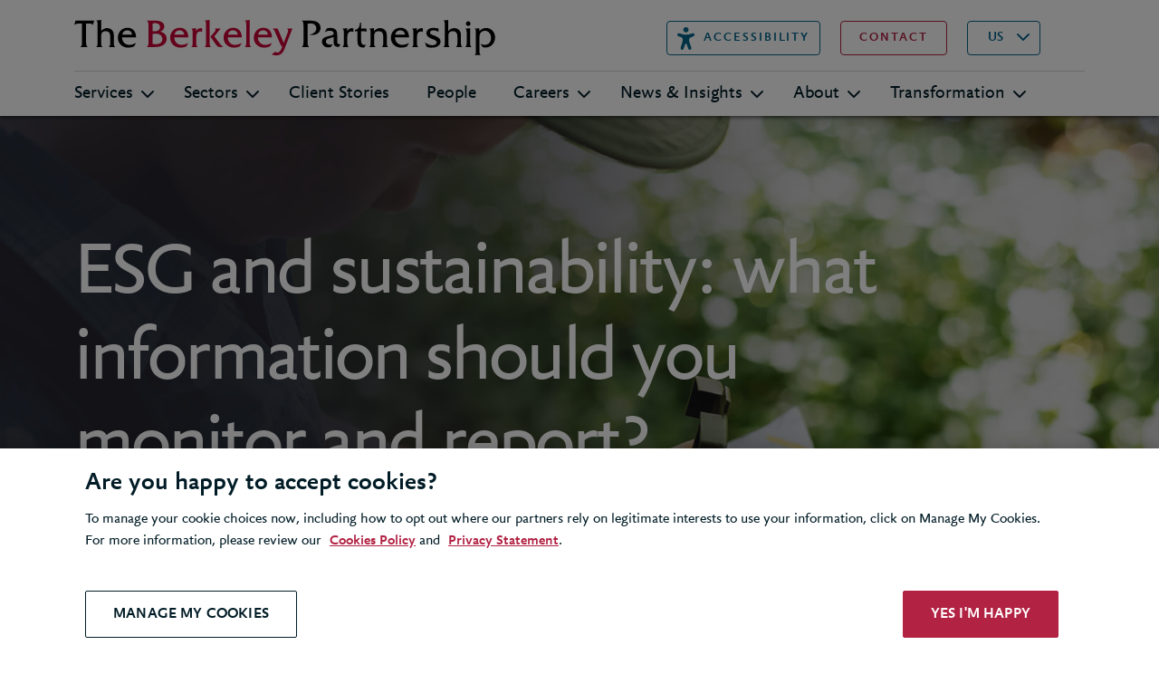

--- FILE ---
content_type: text/html; charset=utf-8
request_url: https://bp-prod.azurewebsites.net/en-us/news-and-insights/insights/esg-and-sustainability-what-information-should-you-monitor-and-report
body_size: 18259
content:


<!DOCTYPE html>
<html>
<head id="head">
    <title>ESG and sustainability: what information should you monitor and report?  | Berkeley Partnership</title>
        <script>
            (function (w, d, s, l, i) {
                w[l] = w[l] || []; w[l].push({
                    'gtm.start':
                        new Date().getTime(), event: 'gtm.js'
                }); var f = d.getElementsByTagName(s)[0],
                    j = d.createElement(s), dl = l != 'dataLayer' ? '&l=' + l : ''; j.async = true; j.src =
                        'https://www.googletagmanager.com/gtm.js?id=' + i + dl; f.parentNode.insertBefore(j, f);
            })(window, document, 'script', 'dataLayer', 'GTM-M5MM9Q9');
        </script>
    <meta http-equiv="X-UA-Compatible" content="IE=9; IE=8; IE=7; IE=EDGE" />
    <meta charset="UTF-8">
    <meta name="viewport" content="width=device-width, initial-scale=1.0">
        <meta name="title" content="ESG and sustainability: what information should you monitor and report?  | Berkeley Partnership" />         <meta name="description" content="The Berkeley Partnership discusses &#x27;How do leaders decide what ESG and sustainability information their organisations should monitor and report?&#x27;" />
        <meta name="image" content="https://www.berkeleypartnership.com/getattachment/adf7ae21-c579-428b-a259-c575ece2ceee/ESG-decision-making-hero.jpg?width=500&amp;resizemode=force" />
    <meta property="og:url" content="https://www.berkeleypartnership.com/en-us/news-and-insights/insights/esg-and-sustainability-what-information-should-you-monitor-and-report" />
    <meta property="og:type" content="website" />
    <meta property="og:title" content="ESG and sustainability: what information should you monitor and report?  | Berkeley Partnership" />
        <meta property="og:description" content="The Berkeley Partnership discusses &#x27;How do leaders decide what ESG and sustainability information their organisations should monitor and report?&#x27;" />
        <meta property="og:image" content="https://www.berkeleypartnership.com/getattachment/adf7ae21-c579-428b-a259-c575ece2ceee/ESG-decision-making-hero.jpg" />
    <meta name="twitter:site" content="@BerkeleyLLP" />
    <meta name="twitter:card" content="summary_large_image" />
    <meta name="twitter:domain" content="berkeleypartnership.com" />
    <meta name="twitter:url" content="https://www.berkeleypartnership.com/en-us/news-and-insights/insights/esg-and-sustainability-what-information-should-you-monitor-and-report" />
    <meta name="twitter:title" content="ESG and sustainability: what information should you monitor and report?  | Berkeley Partnership" />
        <meta name="twitter:description" content="The Berkeley Partnership discusses &#x27;How do leaders decide what ESG and sustainability information their organisations should monitor and report?&#x27;" />
        <meta name="twitter:image" content="https://www.berkeleypartnership.com/getattachment/adf7ae21-c579-428b-a259-c575ece2ceee/ESG-decision-making-hero.jpg?width=500&amp;resizemode=force" />
    <link rel="icon" href="/content/img/favicon.png" type="image/png" />
    <link rel="shortcut icon" type="image/x-icon" href="/content/img/favicon.ico">
    <link href="/content/sass/main.css" rel="stylesheet" type="text/css" />
    <link rel="canonical" href="https://bp-prod.azurewebsites.net/en-us/news-and-insights/insights/esg-and-sustainability-what-information-should-you-monitor-and-report" />
    <!--[if lt IE 9]>
      <script type="text/javascript" src="../js/mini/old-browsers.min.js"></script>
    <![endif]-->

    

    <link href="/_content/Kentico.Content.Web.Rcl/Content/Bundles/Public/systemPageComponents.min.css" rel="stylesheet" />

</head>
<body>
<!-- Google Tag Manager (noscript) -->
                        <noscript><iframe src="https://www.googletagmanager.com/ns.html?id=GTM-M5MM9Q9" height="0" width="0" style="display:none;visibility:hidden"></iframe></noscript> <!-- End Google Tag Manager (noscript) -->
    <header class="header">
        

<script>
  var serviceUrl = "//api.reciteme.com/asset/js?key=";
  var serviceKey = "b33a75a9062d57bceed78c7362c484fcfbadb78d";
  var options = {};  // Options can be added as needed
  var autoLoad = false;
  var enableFragment = "#reciteEnable";
  var loaded = [], frag = !1; window.location.hash === enableFragment && (frag = !0); function loadScript(c, b) { var a = document.createElement("script"); a.type = "text/javascript"; a.readyState ? a.onreadystatechange = function () { if ("loaded" == a.readyState || "complete" == a.readyState) a.onreadystatechange = null, void 0 != b && b() } : void 0 != b && (a.onload = function () { b() }); a.src = c; document.getElementsByTagName("head")[0].appendChild(a) } function _rc(c) { c += "="; for (var b = document.cookie.split(";"), a = 0; a < b.length; a++) { for (var d = b[a]; " " == d.charAt(0);)d = d.substring(1, d.length); if (0 == d.indexOf(c)) return d.substring(c.length, d.length) } return null } function loadService(c) { for (var b = serviceUrl + serviceKey, a = 0; a < loaded.length; a++)if (loaded[a] == b) return; loaded.push(b); loadScript(serviceUrl + serviceKey, function () { "function" === typeof _reciteLoaded && _reciteLoaded(); "function" == typeof c && c(); Recite.load(options); Recite.Event.subscribe("Recite:load", function () { Recite.enable() }) }) } "true" == _rc("Recite.Persist") && loadService(); if (autoLoad && "false" != _rc("Recite.Persist") || frag) document.addEventListener ? document.addEventListener("DOMContentLoaded", function (c) { loadService() }) : loadService();
</script>
<div class="container">
    <div class="row">
        <div class="col-12">
            <div class="header__wrapper">
                <div class="header__topLevel">
                    <div class="header__left">
                        <a class="header__logo" href="/en-us" title="Logo">
                            <span class="sr-only">Berkeley</span>
                        </a>
                    </div>
                    <button class="header__reciteMe" onclick="loadService();return false;">
                        <span>Accessibility</span>
                    </button>
                    <div class="header__right d-none d-lg-flex">
                        <a class="header__contact berkeley-btn--secondary" href="/en-us/contact-us">
                            <span>contact</span>
                        </a>

                        <select id="languageSelector" class="header__language d-none d-lg-block">
                                    <option value="/">UK</option>
                                    <option value="/en-us" selected>US</option>
                                    <option value="/en">GLOBAL</option>
                        </select>

                        <a class="header__search d-none d-lg-block" href="/en-us/search-results">
                            <span class="sr-only">Search</span>
                        </a>
                    </div>
                </div>
                <div class="header__mobileRightMenu d-flex d-lg-none">
                    <select id="languageSelectorMobile" class="header__language">
                                <option value="/">UK</option>
                                <option value="/en-us" selected>US</option>
                                <option value="/en">GLOBAL</option>
                    </select>

                    <a class="header__search" href="/en-us/search-results" title="search">
                        <span class="sr-only">Search</span>
                    </a>
                    <button class="navbar-toggler" type="button" data-bs-toggle="collapse" data-bs-target="#navbarNavDropdown" aria-expanded="false" aria-label="Toggle navigation">
                        <span class="navbar-toggler-icon"></span>
                    </button>
                </div>
            </div>

            <nav class="navbar navbar-expand-lg">
                <div class="collapse navbar-collapse" id="navbarNavDropdown">
                    <ul class="navbar-nav">
                                <li class="nav-item dropdown">
                                    <a class="nav-link dropdown-toggle" href="#" id="navbarDropdownMenuLink-Services" data-bs-toggle="dropdown" aria-expanded="false">Services</a>
                                    <div class="dropdown-menu header__mainDropdown" aria-labelledby="navbarDropdownMenuLink-Services" style="top: 49.0469px;">
                                        <a class="header__back d-block d-lg-none" href="#">Back</a>
                                        <div class="col-12">
                                            <a href="/en-us/services">
                                                <h3>Services &gt;</h3>
                                            </a>
                                            <p class="d-block d-lg-none header__infoSection">We help our clients deliver outcomes under the most complex, high-stakes circumstances, bridging the gap between strategy and ambition. </p>
                                        </div>
                                        <div class="header__dropdownWrapper">
                                            <div class="col-12 col-lg-4 d-none d-lg-block header__infoSection">
                                                <p>We help our clients deliver outcomes under the most complex, high-stakes circumstances, bridging the gap between strategy and ambition. </p>
                                            </div>
                                            <ul class="col-12 col-lg-4 header__dropdownList">

                                                        <li class="dropdown-item dropdown-submenu">
                                                            <a class="dropdown-toggle" href="#" data-bs-toggle="dropdown">Strategy and Operating Model Design</a>
                                                            <ul class="col-12 col-lg-4 dropdown-menu">
                                                                <a class="header__back d-block d-lg-none" href="#">Back</a>

                                                                        <li class="dropdown-item">
                                                                            <a href="/en-us/services/strategy-and-operating-model-design/business-strategy">Business Strategy </a>
                                                                        </li>
                                                                        <li class="dropdown-item">
                                                                            <a href="/en-us/services/strategy-and-operating-model-design/target-operating-model-design">Target Operating Model Design</a>
                                                                        </li>
                                                                        <li class="dropdown-item">
                                                                            <a href="/en-us/services/strategy-and-operating-model-design/organization-design-and-implementation">Organization Design and Implementation</a>
                                                                        </li>
                                                                        <li class="dropdown-item">
                                                                            <a href="/en-us/services/strategy-and-operating-model-design/ai-strategy-and-transformation">AI Strategy and Transformation</a>
                                                                        </li>
                                                                        <li class="dropdown-item">
                                                                            <a href="/en-us/services/strategy-and-operating-model-design/it-strategy-and-operating-model">IT Strategy and Operating Model</a>
                                                                        </li>
                                                                        <li class="dropdown-item">
                                                                            <a href="/en-us/services/strategy-and-operating-model-design/data-and-analytics-strategy">Data and Analytics Strategy</a>
                                                                        </li>
                                                                        <li class="dropdown-item">
                                                                            <a href="/en-us/services/strategy-and-operating-model-design/hr-strategy-and-operating-model">HR Strategy and Operating Model</a>
                                                                        </li>
                                                                        <li class="dropdown-item">
                                                                            <a href="/en-us/services/strategy-and-operating-model-design/finance-strategy-and-operating-model">Finance Strategy and Operating Model</a>
                                                                        </li>
                                                                        <li class="dropdown-item">
                                                                            <a href="/en-us/services/strategy-and-operating-model-design/supply-chain-strategy-and-operating-model">Supply Chain Strategy and Operating Model</a>
                                                                        </li>
                                                                        <li class="dropdown-item">
                                                                            <a href="/en-us/services/strategy-and-operating-model-design/esg-and-sustainability-transformation">ESG and Sustainability Transformation</a>
                                                                        </li>
                                                            </ul>
                                                        </li>
                                                        <li class="dropdown-item dropdown-submenu">
                                                            <a class="dropdown-toggle" href="#" data-bs-toggle="dropdown">Delivering Transformational Change</a>
                                                            <ul class="col-12 col-lg-4 dropdown-menu">
                                                                <a class="header__back d-block d-lg-none" href="#">Back</a>

                                                                        <li class="dropdown-item">
                                                                            <a href="/en-us/services/delivering-transformational-change/ai-strategy-and-transformation">AI Strategy and Transformation</a>
                                                                        </li>
                                                                        <li class="dropdown-item">
                                                                            <a href="/en-us/services/delivering-transformational-change/change-management">Change Management</a>
                                                                        </li>
                                                                        <li class="dropdown-item">
                                                                            <a href="/en-us/services/delivering-transformational-change/data-and-analytics-delivery">Data and Analytics Delivery</a>
                                                                        </li>
                                                                        <li class="dropdown-item">
                                                                            <a href="/en-us/services/delivering-transformational-change/digital-transformation">Digital Transformation </a>
                                                                        </li>
                                                                        <li class="dropdown-item">
                                                                            <a href="/en-us/services/delivering-transformational-change/esg-and-sustainability-transformation">ESG and Sustainability Transformation</a>
                                                                        </li>
                                                                        <li class="dropdown-item">
                                                                            <a href="/en-us/services/delivering-transformational-change/erp-progam-delivery">ERP Progam Delivery</a>
                                                                        </li>
                                                                        <li class="dropdown-item">
                                                                            <a href="/en-us/services/delivering-transformational-change/finance-transformation">Finance Transformation </a>
                                                                        </li>
                                                                        <li class="dropdown-item">
                                                                            <a href="/en-us/services/delivering-transformational-change/hr-transformation">HR Transformation </a>
                                                                        </li>
                                                                        <li class="dropdown-item">
                                                                            <a href="/en-us/services/delivering-transformational-change/independent-program-assurance">Independent Program Assurance</a>
                                                                        </li>
                                                                        <li class="dropdown-item">
                                                                            <a href="/en-us/services/delivering-transformational-change/it-transformation">IT Transformation</a>
                                                                        </li>
                                                                        <li class="dropdown-item">
                                                                            <a href="/en-us/services/delivering-transformational-change/leading-major-technology-programs">Leading Major Technology Programs</a>
                                                                        </li>
                                                                        <li class="dropdown-item">
                                                                            <a href="/en-us/services/delivering-transformational-change/program-mobilization">Program Mobilization</a>
                                                                        </li>
                                                                        <li class="dropdown-item">
                                                                            <a href="/en-us/services/delivering-transformational-change/program-management">Program Management </a>
                                                                        </li>
                                                                        <li class="dropdown-item">
                                                                            <a href="/en-us/services/delivering-transformational-change/program-recovery-and-turnaround">Program Recovery and Turnaround</a>
                                                                        </li>
                                                                        <li class="dropdown-item">
                                                                            <a href="/en-us/services/delivering-transformational-change/s-4hana-migration">S/4HANA migration</a>
                                                                        </li>
                                                                        <li class="dropdown-item">
                                                                            <a href="/en-us/services/delivering-transformational-change/vendor-selection">Vendor Selection</a>
                                                                        </li>
                                                                        <li class="dropdown-item">
                                                                            <a href="/en-us/services/delivering-transformational-change/portfolio-management">Portfolio Management </a>
                                                                        </li>
                                                                        <li class="dropdown-item">
                                                                            <a href="/en-us/services/delivering-transformational-change/coaching-for-transformational-change">Coaching for Transformational Change</a>
                                                                        </li>
                                                            </ul>
                                                        </li>
                                                        <li class="dropdown-item dropdown-submenu">
                                                            <a class="dropdown-toggle" href="#" data-bs-toggle="dropdown">Mergers and Acquisitions</a>
                                                            <ul class="col-12 col-lg-4 dropdown-menu">
                                                                <a class="header__back d-block d-lg-none" href="#">Back</a>

                                                                        <li class="dropdown-item">
                                                                            <a href="/en-us/services/mergers-and-acquisitions/operational-due-diligence">Operational Due Diligence</a>
                                                                        </li>
                                                                        <li class="dropdown-item">
                                                                            <a href="/en-us/services/mergers-and-acquisitions/business-strategy">Business Strategy </a>
                                                                        </li>
                                                                        <li class="dropdown-item">
                                                                            <a href="/en-us/services/mergers-and-acquisitions/target-operating-model-design">Target Operating Model Design</a>
                                                                        </li>
                                                                        <li class="dropdown-item">
                                                                            <a href="/en-us/services/mergers-and-acquisitions/it-strategy-and-operating-model">IT Strategy and Operating Model</a>
                                                                        </li>
                                                                        <li class="dropdown-item">
                                                                            <a href="/en-us/services/mergers-and-acquisitions/change-management">Change Management</a>
                                                                        </li>
                                                                        <li class="dropdown-item">
                                                                            <a href="/en-us/services/mergers-and-acquisitions/manda-planning-and-integration-delivery">M&amp;A planning and integration delivery</a>
                                                                        </li>
                                                            </ul>
                                                        </li>
                                                        <li class="dropdown-item dropdown-submenu">
                                                            <a class="dropdown-toggle" href="#" data-bs-toggle="dropdown">Leadership, Organizational Effectiveness and Change Management</a>
                                                            <ul class="col-12 col-lg-4 dropdown-menu">
                                                                <a class="header__back d-block d-lg-none" href="#">Back</a>

                                                                        <li class="dropdown-item">
                                                                            <a href="/en-us/services/leadership-organisational-effectiveness-and-change-management/coaching-for-transformational-change">Coaching for Transformational Change</a>
                                                                        </li>
                                                                        <li class="dropdown-item">
                                                                            <a href="/en-us/services/leadership-organisational-effectiveness-and-change-management/organizational-effectiveness">Organizational Effectiveness</a>
                                                                        </li>
                                                                        <li class="dropdown-item">
                                                                            <a href="/en-us/services/leadership-organisational-effectiveness-and-change-management/employee-experience">Employee Experience</a>
                                                                        </li>
                                                                        <li class="dropdown-item">
                                                                            <a href="/en-us/services/leadership-organisational-effectiveness-and-change-management/change-management">Change Management</a>
                                                                        </li>
                                                            </ul>
                                                        </li>
                                                        <li class="dropdown-item dropdown-submenu">
                                                            <a class="dropdown-toggle" href="#" data-bs-toggle="dropdown">Digital, Data, AI and Technology</a>
                                                            <ul class="col-12 col-lg-4 dropdown-menu">
                                                                <a class="header__back d-block d-lg-none" href="#">Back</a>

                                                                        <li class="dropdown-item">
                                                                            <a href="/en-us/services/digital-data-and-technology/ai-strategy-and-transformation">AI Strategy and Transformation</a>
                                                                        </li>
                                                                        <li class="dropdown-item">
                                                                            <a href="/en-us/services/digital-data-and-technology/cyber-security-and-operational-resilience">Cyber Security and Operational Resilience</a>
                                                                        </li>
                                                                        <li class="dropdown-item">
                                                                            <a href="/en-us/services/digital-data-and-technology/digital-transformation">Digital Transformation </a>
                                                                        </li>
                                                                        <li class="dropdown-item">
                                                                            <a href="/en-us/services/digital-data-and-technology/data-and-analytics-strategy">Data and Analytics Strategy</a>
                                                                        </li>
                                                                        <li class="dropdown-item">
                                                                            <a href="/en-us/services/digital-data-and-technology/data-and-analytics-delivery">Data and Analytics Delivery</a>
                                                                        </li>
                                                                        <li class="dropdown-item">
                                                                            <a href="/en-us/services/digital-data-and-technology/s-4hana-migration">S/4HANA migration</a>
                                                                        </li>
                                                                        <li class="dropdown-item">
                                                                            <a href="/en-us/services/digital-data-and-technology/erp-progam-delivery">ERP Progam Delivery</a>
                                                                        </li>
                                                                        <li class="dropdown-item">
                                                                            <a href="/en-us/services/digital-data-and-technology/it-strategy-and-operating-model">IT Strategy and Operating Model</a>
                                                                        </li>
                                                                        <li class="dropdown-item">
                                                                            <a href="/en-us/services/digital-data-and-technology/it-transformation">IT Transformation</a>
                                                                        </li>
                                                                        <li class="dropdown-item">
                                                                            <a href="/en-us/services/digital-data-and-technology/cloud-and-product-operating-model">Cloud and Product Operating Model</a>
                                                                        </li>
                                                                        <li class="dropdown-item">
                                                                            <a href="/en-us/services/digital-data-and-technology/supplier-selection">Vendor Selection</a>
                                                                        </li>
                                                                        <li class="dropdown-item">
                                                                            <a href="/en-us/services/digital-data-and-technology/program-management">Program Management </a>
                                                                        </li>
                                                            </ul>
                                                        </li>
                                                        <li class="dropdown-item dropdown-submenu">
                                                            <a class="dropdown-toggle" href="#" data-bs-toggle="dropdown">Managing Risk and Assuring Success</a>
                                                            <ul class="col-12 col-lg-4 dropdown-menu">
                                                                <a class="header__back d-block d-lg-none" href="#">Back</a>

                                                                        <li class="dropdown-item">
                                                                            <a href="/en-us/services/managing-risk-and-assuring-success/independent-program-assurance">Independent Program Assurance</a>
                                                                        </li>
                                                                        <li class="dropdown-item">
                                                                            <a href="/en-us/services/managing-risk-and-assuring-success/program-recovery-and-turnaround">Program Recovery and Turnaround</a>
                                                                        </li>
                                                                        <li class="dropdown-item">
                                                                            <a href="/en-us/services/managing-risk-and-assuring-success/change-management">Change Management</a>
                                                                        </li>
                                                                        <li class="dropdown-item">
                                                                            <a href="/en-us/services/managing-risk-and-assuring-success/supplier-selection">Vendor Selection</a>
                                                                        </li>
                                                                        <li class="dropdown-item">
                                                                            <a href="/en-us/services/managing-risk-and-assuring-success/coaching-for-transformational-change">Coaching for Transformational Change</a>
                                                                        </li>
                                                                        <li class="dropdown-item">
                                                                            <a href="/en-us/services/managing-risk-and-assuring-success/cyber-security-and-operational-resilience">Cyber Security and Operational Resilience</a>
                                                                        </li>
                                                            </ul>
                                                        </li>
                                            </ul>

                                                <div class="col-12 col-lg-4 header__thirdColumn">
                                                                <div class="quotepanel">
                                                                    <blockquote>
                                                                        <p class="quotepanel__text">Berkeley provided both excellent technical skills and highly developed soft skills &#x2013; a combination that truly sets them apart.</p>
                                                                        <h5 class="quotepanel__author">Enterprise Technology and Program Co-sponsor</h5>
                                                                    </blockquote>
                                                                </div>
                                                </div>
                                        </div>
                                    </div>
                                </li>
                                <li class="nav-item dropdown">
                                    <a class="nav-link dropdown-toggle" href="#" id="navbarDropdownMenuLink-Sectors" data-bs-toggle="dropdown" aria-expanded="false">Sectors</a>
                                    <div class="dropdown-menu header__mainDropdown" aria-labelledby="navbarDropdownMenuLink-Sectors" style="top: 49.0469px;">
                                        <a class="header__back d-block d-lg-none" href="#">Back</a>
                                        <div class="col-12">
                                            <a href="/en-us/sectors">
                                                <h3>Sectors &gt;</h3>
                                            </a>
                                            <p class="d-block d-lg-none header__infoSection">Our clients span a broad spectrum of sectors, each with its own set of business challenges. </p>
                                        </div>
                                        <div class="header__dropdownWrapper">
                                            <div class="col-12 col-lg-4 d-none d-lg-block header__infoSection">
                                                <p>Our clients span a broad spectrum of sectors, each with its own set of business challenges. </p>
                                            </div>
                                            <ul class="col-12 col-lg-4 header__dropdownList header__dropdownList--content-col-2">

                                                        <li class="dropdown-item">
                                                            <a href="/en-us/sectors/consumer-goods">Consumer Goods</a>
                                                        </li>
                                                        <li class="dropdown-item">
                                                            <a href="/en-us/sectors/digital-economy">Digital Economy</a>
                                                        </li>
                                                        <li class="dropdown-item">
                                                            <a href="/en-us/sectors/energy">Energy</a>
                                                        </li>
                                                        <li class="dropdown-item">
                                                            <a href="/en-us/sectors/financial-services">Financial Services</a>
                                                        </li>
                                                        <li class="dropdown-item">
                                                            <a href="/en-us/sectors/government-and-public-sector">Government and Public Sector</a>
                                                        </li>
                                                        <li class="dropdown-item">
                                                            <a href="/en-us/sectors/healthcare">Healthcare</a>
                                                        </li>
                                                        <li class="dropdown-item">
                                                            <a href="/en-us/sectors/manufacturing">Manufacturing</a>
                                                        </li>
                                                        <li class="dropdown-item">
                                                            <a href="/en-us/sectors/media-and-entertainment">Media and Entertainment</a>
                                                        </li>
                                                        <li class="dropdown-item">
                                                            <a href="/en-us/sectors/pharmaceuticals-and-medical">Pharmaceuticals and Medical</a>
                                                        </li>
                                                        <li class="dropdown-item">
                                                            <a href="/en-us/sectors/private-equity">Private Equity</a>
                                                        </li>
                                                        <li class="dropdown-item">
                                                            <a href="/en-us/sectors/professional-associations-and-membership-bodies">Professional Associations</a>
                                                        </li>
                                                        <li class="dropdown-item">
                                                            <a href="/en-us/sectors/real-estate">Real Estate</a>
                                                        </li>
                                                        <li class="dropdown-item">
                                                            <a href="/en-us/sectors/regulatory-and-compliance">Regulatory and Compliance</a>
                                                        </li>
                                                        <li class="dropdown-item">
                                                            <a href="/en-us/sectors/resources-mining">Resources and Mining</a>
                                                        </li>
                                                        <li class="dropdown-item">
                                                            <a href="/en-us/sectors/retail">Retail</a>
                                                        </li>
                                                        <li class="dropdown-item">
                                                            <a href="/en-us/sectors/supply-chain-logistics">Supply Chain and Logistics</a>
                                                        </li>
                                                        <li class="dropdown-item">
                                                            <a href="/en-us/sectors/transport-and-travel">Transport and Travel</a>
                                                        </li>
                                            </ul>

                                        </div>
                                    </div>
                                </li>
                                <li class="nav-item">
                                    <a class="nav-link" href="/en-us/client-stories">Client Stories</a>
                                </li>
                                <li class="nav-item">
                                    <a class="nav-link" href="/en-us/people">People</a>
                                </li>
                                <li class="nav-item dropdown">
                                    <a class="nav-link dropdown-toggle" href="#" id="navbarDropdownMenuLink-Careers" data-bs-toggle="dropdown" aria-expanded="false">Careers</a>
                                    <div class="dropdown-menu header__mainDropdown" aria-labelledby="navbarDropdownMenuLink-Careers" style="top: 49.0469px;">
                                        <a class="header__back d-block d-lg-none" href="#">Back</a>
                                        <div class="col-12">
                                            <a href="/en-us/careers">
                                                <h3>Careers &gt;</h3>
                                            </a>
                                            <p class="d-block d-lg-none header__infoSection">Is it time to accelerate your career development?</p>
                                        </div>
                                        <div class="header__dropdownWrapper">
                                            <div class="col-12 col-lg-4 d-none d-lg-block header__infoSection">
                                                <p>Is it time to accelerate your career development?</p>
                                            </div>
                                            <ul class="col-12 col-lg-4 header__dropdownList">
                                                    <li class="dropdown-item">
                                                        <a href="/en-us/careers">Careers Overview</a>
                                                    </li>

                                                        <li class="dropdown-item">
                                                            <a href="/en-us/careers/apply">Apply</a>
                                                        </li>
                                                        <li class="dropdown-item">
                                                            <a href="/en-us/careers/accelerating-your-career-at-berkeley">Accelerating Your Career at Berkeley</a>
                                                        </li>
                                                        <li class="dropdown-item">
                                                            <a href="/en-us/careers/our-people">Our People</a>
                                                        </li>
                                                        <li class="dropdown-item">
                                                            <a href="/en-us/careers/berkeley-alumni">Berkeley Alumni</a>
                                                        </li>
                                                        <li class="dropdown-item">
                                                            <a href="/en-us/careers/working-with-us">Working with Us</a>
                                                        </li>
                                                        <li class="dropdown-item">
                                                            <a href="/en-us/careers/is-berkeley-right-for-you">Is Berkeley Right for You?</a>
                                                        </li>
                                                        <li class="dropdown-item">
                                                            <a href="/en-us/careers/diversity-and-inclusion">Diversity, Equity and Inclusion</a>
                                                        </li>
                                            </ul>

                                                <div class="col-12 col-lg-4 header__thirdColumn">
                                                                <div class="quotepanel">
                                                                    <blockquote>
                                                                        <p class="quotepanel__text">The quality of the people they attract and employ is outstanding. With other firms it has been a bit of lottery in terms of support &#x2013; but everyone have we have used from Berkeley has been exceptionally good.&quot;</p>
                                                                        <h5 class="quotepanel__author">Director of Environment and Assets, Utility Company</h5>
                                                                    </blockquote>
                                                                </div>
                                                </div>
                                        </div>
                                    </div>
                                </li>
                                <li class="nav-item dropdown">
                                    <a class="nav-link dropdown-toggle" href="#" id="navbarDropdownMenuLink-News &amp; Insights" data-bs-toggle="dropdown" aria-expanded="false">News &amp; Insights</a>
                                    <div class="dropdown-menu header__mainDropdown" aria-labelledby="navbarDropdownMenuLink-News &amp; Insights" style="top: 49.0469px;">
                                        <a class="header__back d-block d-lg-none" href="#">Back</a>
                                        <div class="col-12">
                                            <a href="/en-us/news-and-insights">
                                                <h3>News &amp; Insights &gt;</h3>
                                            </a>
                                            <p class="d-block d-lg-none header__infoSection">Discover our latest thinking</p>
                                        </div>
                                        <div class="header__dropdownWrapper">
                                            <div class="col-12 col-lg-4 d-none d-lg-block header__infoSection">
                                                <p>Discover our latest thinking</p>
                                            </div>
                                            <ul class="col-12 col-lg-4 header__dropdownList">

                                                        <li class="dropdown-item">
                                                            <a href="/en-us/news-and-insights/news">News</a>
                                                        </li>
                                                        <li class="dropdown-item dropdown-submenu">
                                                            <a class="dropdown-toggle" href="#" data-bs-toggle="dropdown">Insights</a>
                                                            <ul class="col-12 col-lg-4 dropdown-menu">
                                                                <a class="header__back d-block d-lg-none" href="#">Back</a>

                                                                        <li class="dropdown-item">
                                                                            <a href="/en-us/news-and-insights/insights">All Insights</a>
                                                                        </li>
                                                                        <li class="dropdown-item">
                                                                            <a href="/en-us/news-and-insights/insights/artificial-intelligence">Artificial intelligence</a>
                                                                        </li>
                                                                        <li class="dropdown-item">
                                                                            <a href="/en-us/news-and-insights/insights/digital-transformation">Digital transformation</a>
                                                                        </li>
                                                                        <li class="dropdown-item">
                                                                            <a href="/en-us/news-and-insights/insights/legacy-tech-transformation">Legacy tech transformation</a>
                                                                        </li>
                                                                        <li class="dropdown-item">
                                                                            <a href="/en-us/news-and-insights/insights/cyber-security">Cyber security</a>
                                                                        </li>
                                                                        <li class="dropdown-item">
                                                                            <a href="/en-us/news-and-insights/insights/sustainability">ESG and sustainability</a>
                                                                        </li>
                                                                        <li class="dropdown-item">
                                                                            <a href="/en-us/news-and-insights/insights/s-4hana-migration">S/4HANA migration</a>
                                                                        </li>
                                                                        <li class="dropdown-item">
                                                                            <a href="/en-us/news-and-insights/insights/cost-pressure">Cost pressure</a>
                                                                        </li>
                                                                        <li class="dropdown-item">
                                                                            <a href="/en-us/news-and-insights/insights/transformation">Transformation</a>
                                                                        </li>
                                                                        <li class="dropdown-item">
                                                                            <a href="/en-us/news-and-insights/insights/data">Data and analytics</a>
                                                                        </li>
                                                                        <li class="dropdown-item">
                                                                            <a href="/en-us/news-and-insights/insights/change-management">Change management</a>
                                                                        </li>
                                                                        <li class="dropdown-item">
                                                                            <a href="/en-us/news-and-insights/insights/program-management">Program management</a>
                                                                        </li>
                                                                        <li class="dropdown-item">
                                                                            <a href="/en-us/news-and-insights/insights/agile">Agile</a>
                                                                        </li>
                                                                        <li class="dropdown-item">
                                                                            <a href="/en-us/news-and-insights/insights/business-coaching">Business coaching</a>
                                                                        </li>
                                                                        <li class="dropdown-item">
                                                                            <a href="/en-us/news-and-insights/insights/employee-experience">Employee experience</a>
                                                                        </li>
                                                                        <li class="dropdown-item">
                                                                            <a href="/en-us/news-and-insights/insights/procurement">Procurement</a>
                                                                        </li>
                                                                        <li class="dropdown-item">
                                                                            <a href="/en-us/news-and-insights/insights/shared-services">Shared services</a>
                                                                        </li>
                                                                        <li class="dropdown-item">
                                                                            <a href="/en-us/news-and-insights/insights/black-swan-events">Black swan events</a>
                                                                        </li>
                                                            </ul>
                                                        </li>
                                                        <li class="dropdown-item">
                                                            <a href="/en-us/news-and-insights/press-center">Press center</a>
                                                        </li>
                                            </ul>

                                                <div class="col-12 col-lg-4 header__thirdColumn">
                                                                <div class="header__cta">
                                                                    <div class="header__ctaPanel" style="background-image: url(/getattachment/0419591c-be34-4d76-bc08-b47513700560/dow-jones-media-wall-promo.png);">
                                                                            <h5>Dow Jones</h5>
                                                                            <p>Finance transformation</p>
                                                                    </div>

                                                                    <h5>Client Story</h5>
                                                                    <p>Creating a step-change in its global finance function</p>
                                                                    <a class="header__arrow" href="/en-us/client-stories/dow-jones-finance-transformation">
                                                                        <span class="sr-only">Go to</span>
                                                                    </a>
                                                                </div>
                                                </div>
                                        </div>
                                    </div>
                                </li>
                                <li class="nav-item dropdown">
                                    <a class="nav-link dropdown-toggle" href="#" id="navbarDropdownMenuLink-About" data-bs-toggle="dropdown" aria-expanded="false">About</a>
                                    <div class="dropdown-menu header__mainDropdown" aria-labelledby="navbarDropdownMenuLink-About" style="top: 49.0469px;">
                                        <a class="header__back d-block d-lg-none" href="#">Back</a>
                                        <div class="col-12">
                                            <a href="/en-us/about">
                                                <h3>About &gt;</h3>
                                            </a>
                                            <p class="d-block d-lg-none header__infoSection">The Berkeley Partnership helps organisations transform under the most complex, challenging and high-stakes circumstances to achieve their ambitions. </p>
                                        </div>
                                        <div class="header__dropdownWrapper">
                                            <div class="col-12 col-lg-4 d-none d-lg-block header__infoSection">
                                                <p>The Berkeley Partnership helps organisations transform under the most complex, challenging and high-stakes circumstances to achieve their ambitions. </p>
                                            </div>
                                            <ul class="col-12 col-lg-4 header__dropdownList header__dropdownList--content-col-2">
                                                    <li class="dropdown-item">
                                                        <a href="/en-us/about">Berkeley Overview</a>
                                                    </li>

                                                        <li class="dropdown-item">
                                                            <a href="/en-us/about/our-story">Our Story</a>
                                                        </li>
                                                        <li class="dropdown-item">
                                                            <a href="/en-us/about/our-culture">Our Culture</a>
                                                        </li>
                                                        <li class="dropdown-item">
                                                            <a href="/en-us/about/how-we-work">How We Work</a>
                                                        </li>
                                                        <li class="dropdown-item">
                                                            <a href="/en-us/about/our-clients">Our Clients</a>
                                                        </li>
                                                        <li class="dropdown-item">
                                                            <a href="/en-us/about/our-locations">Our Locations</a>
                                                        </li>
                                                        <li class="dropdown-item">
                                                            <a href="/en-us/about/diversity-equity-and-inclusion">Diversity, Equity and Inclusion</a>
                                                        </li>
                                                        <li class="dropdown-item">
                                                            <a href="/en-us/about/corporate-responsibility">Corporate Responsibility</a>
                                                        </li>
                                                        <li class="dropdown-item">
                                                            <a href="/en-us/about/sustainability">Sustainability</a>
                                                        </li>
                                            </ul>

                                        </div>
                                    </div>
                                </li>
                                <li class="nav-item dropdown">
                                    <a class="nav-link dropdown-toggle" href="#" id="navbarDropdownMenuLink-Transformation" data-bs-toggle="dropdown" aria-expanded="false">Transformation</a>
                                    <div class="dropdown-menu header__mainDropdown" aria-labelledby="navbarDropdownMenuLink-Transformation" style="top: 49.0469px;">
                                        <a class="header__back d-block d-lg-none" href="#">Back</a>
                                        <div class="col-12">
                                            <a href="/en-us/transformation">
                                                <h3>Transformation &gt;</h3>
                                            </a>
                                            <p class="d-block d-lg-none header__infoSection">Discover the key ingredients for successful transformation</p>
                                        </div>
                                        <div class="header__dropdownWrapper">
                                            <div class="col-12 col-lg-4 d-none d-lg-block header__infoSection">
                                                <p>Discover the key ingredients for successful transformation</p>
                                            </div>
                                            <ul class="col-12 col-lg-4 header__dropdownList">
                                                    <li class="dropdown-item">
                                                        <a href="/en-us/transformation">Transformation Overview</a>
                                                    </li>

                                                        <li class="dropdown-item">
                                                            <a href="/en-us/transformation/ambitions-and-objectives">Ambition and Objectives</a>
                                                        </li>
                                                        <li class="dropdown-item">
                                                            <a href="/en-us/transformation/leadership-and-commitment">Leadership and Commitment</a>
                                                        </li>
                                                        <li class="dropdown-item">
                                                            <a href="/en-us/transformation/skills-and-experience">Skills and Experience</a>
                                                        </li>
                                                        <li class="dropdown-item">
                                                            <a href="/en-us/transformation/delivery-approach">Delivery Approach</a>
                                                        </li>
                                            </ul>

                                                <div class="col-12 col-lg-4 header__thirdColumn">
                                                                


<a class="berkeley-btn berkeley-btn--gray berkeley-btn--white-bg" href="/en-us/transformation-health-check" target="_self">
	<div>
		<h5>Transformation health check</h5>
		<p><p>Use our quick and easy online health check to assess whether you have the key ingredients in place for successful transformation.&nbsp;</p>
</p>
	</div>
	<img src="/content/img/arrow.svg" alt="Arrow icon" class="align-self-center">
</a>

                                                </div>
                                        </div>
                                    </div>
                                </li>
                                <li class="nav-item d-lg-none">
                                    <a class="nav-link" href="/en-us/contact-us">Contact us</a>
                                </li>
                    </ul>
                </div>
            </nav>
        </div>
    </div>
</div>
    </header>


    <div class="page-body page-body--grey-breadcrumb">

            


    <style type="text/css">
		@media screen and (min-width: 992px)
		{
			#hero
			{
				background-image: url(/getattachment/adf7ae21-c579-428b-a259-c575ece2ceee/ESG-decision-making-hero.jpg) !important;
			}
		}
    </style>

<div class="hero hero--article hero--grey-gradient" id="hero" style="background-image: url(/getattachment/adf7ae21-c579-428b-a259-c575ece2ceee/ESG-decision-making-hero.jpg);">

    <div class="container">
        <div class="row">
            <div class="col-12 col-lg-10">
                    <h5 class="hero__superHeading"></h5>
                    <h1 class="hero__title">ESG and sustainability: what information should you monitor and report? </h1>

                    <p class="hero__author">Tom Keohane</p>
            </div>


        </div>
    </div>
</div>





            

    <nav class="breadcrumbs breadcrumbs--hide-mobile" aria-label="breadcrumb">
        <div class="container">
            <div class="row">
                <div class="col-12">
                    <ol class="breadcrumb">
                                <li class="breadcrumb-item d-flex justify-content-between align-items-center"><a href="/en-us">Home</a></li>
                                <li class="breadcrumb-item d-flex justify-content-between align-items-center"><a href="/en-us/news-and-insights">News and Insights</a></li>
                                <li class="breadcrumb-item d-flex justify-content-between align-items-center"><a href="/en-us/news-and-insights/insights">Insights</a></li>
                                <li class="breadcrumb-item d-flex justify-content-between align-items-center active" aria-current="page">ESG and sustainability: what information should you monitor and report? </li>
                    </ol>
                </div>
            </div>
        </div>
    </nav>
    <script type="application/ld+json">
    {
        "@context": "https://schema.org",
        "@type": "BreadcrumbList",
        "itemListElement": [

            {
                "@type": "ListItem",
                "position": 1,
                "name": "Home",
                "item": "https://bp-prod.azurewebsites.net/en-us"
            },
            
            {
                "@type": "ListItem",
                "position": 2,
                "name": "News and Insights",
                "item": "https://bp-prod.azurewebsites.net/en-us/news-and-insights"
            },
            
            {
                "@type": "ListItem",
                "position": 3,
                "name": "Insights",
                "item": "https://bp-prod.azurewebsites.net/en-us/news-and-insights/insights"
            },
            
            {
                "@type": "ListItem",
                "position": 4,
                "name": "ESG and sustainability: what information should you monitor and report? ",
                "item": "https://bp-prod.azurewebsites.net/en-us/news-and-insights/insights/esg-and-sustainability-what-information-should-you-monitor-and-report"
            }
                    ]
    }
    </script>


        


	<div class="wysiwyg">
		<div class="container wysiwyg--background  ">
			<div class="col-12 col-lg-8 offset-lg-2">
				<h3 aria-level="1" paraeid="{dc822497-5a05-4492-ae06-40eb2af9aeca}{230}" paraid="776752846" role="heading">How to decide your strategy and approach&nbsp;</h3>

<p paraeid="{dc822497-5a05-4492-ae06-40eb2af9aeca}{240}" paraid="2073076173"><a href="/en/services/strategy-and-operating-model-design/esg-and-sustainability-transformation">Environment, social, and governance (ESG) and sustainability</a><a href="/en-us/services/strategy-and-operating-model-design/esg-and-sustainability-transformation"> </a>regulation is growing, particularly in the EU. Beyond mandatory rules, there are also broader standards and non-mandatory recommendations that organizations need to consider.&nbsp;&nbsp;</p>

<p paraeid="{5cbd13c7-e3bc-4f4a-bb9c-f91a85a0351a}{35}" paraid="1845405385">How do leaders decide what ESG and sustainability information their organizations should monitor and report? They should keep this key principle in mind: the right strategy and approach will mitigate threats and unlock additional opportunities.&nbsp;</p>

<h3 aria-level="1" paraeid="{5cbd13c7-e3bc-4f4a-bb9c-f91a85a0351a}{85}" paraid="362501560" role="heading">A simple decision-making guide for ESG and sustainability monitoring and reporting</h3>

<p><img alt="An infographic on ESG sustainability monitoring reporting" src="/getattachment/147ba439-cdc8-4856-acbb-3779268d922f/ESG-sustainability-monitoring-reporting-1600x900px@2x-3.png" title="ESG-sustainability-monitoring-reporting-1600x900px@2x-3.png" /></p>

<h3 aria-level="2" paraeid="{5cbd13c7-e3bc-4f4a-bb9c-f91a85a0351a}{109}" paraid="430340178" role="heading">The compliance-led approach to ESG and sustainability&nbsp;</h3>

<p paraeid="{5cbd13c7-e3bc-4f4a-bb9c-f91a85a0351a}{121}" paraid="316327471">Meeting mandatory commitments is a given, and all organizations will need to focus on compliance at bare minimum. Avoiding potential penalties or sanctions is a business benefit in and of itself.&nbsp;</p>

<p paraeid="{5cbd13c7-e3bc-4f4a-bb9c-f91a85a0351a}{147}" paraid="1843724342">This approach is also essential for keeping in line with competitors, and for maintaining brand reputation among stakeholders and customers.&nbsp;</p>

<h3 aria-level="2" paraeid="{5cbd13c7-e3bc-4f4a-bb9c-f91a85a0351a}{165}" paraid="457603028" role="heading">The strategy-led approach to ESG and sustainability&nbsp;</h3>

<p paraeid="{5cbd13c7-e3bc-4f4a-bb9c-f91a85a0351a}{177}" paraid="1394397805">Some regulatory requirements will lead to additional business opportunities. For example, <a href="/en-us/news-and-insights/insights/meeting-sustainability-and-esg-reporting-requirements-a-transformation-guide">monitoring and reporting</a> emissions data could help businesses better attract and retain employees, who are increasingly concerned over climate change, or develop stronger, more purpose-led relationships with their customers.&nbsp;</p>

<p paraeid="{5cbd13c7-e3bc-4f4a-bb9c-f91a85a0351a}{227}" paraid="1182503486">Strategic-minded leaders will consider how they can exploit the full benefit of the monitoring and reporting work their organizations are required to undertake. This could require transforming aspects of the business or even the organization as a whole, including building the right functions and capabilities.&nbsp;</p>

<h3 aria-level="2" paraeid="{5cbd13c7-e3bc-4f4a-bb9c-f91a85a0351a}{255}" paraid="1422363095" role="heading">The tactic-led approach to ESG and sustainability&nbsp;</h3>

<p paraeid="{61395113-4fe0-411c-8871-68e714aee2ae}{6}" paraid="1645473498">Many organizations will find it&rsquo;s worth monitoring and reporting wider information, even though it may be non-mandatory. Organizations may wish to abide by broader reporting standards depending on:&nbsp;</p>

<ul role="list">
	<li>
	<p>What is material to them&nbsp;</p>
	</li>
	<li>
	<p>The degree to which a standard aligns to the regulation that is applicable to them&nbsp;</p>
	</li>
	<li>
	<p>The degree to which a standard resonates within certain regions, countries or supply chains, or with employees and other stakeholders&nbsp;</p>
	</li>
	<li>
	<p>Their ability to unlock specific opportunities depending on the industry they operate within.&nbsp;</p>
	</li>
</ul>

<p paraeid="{61395113-4fe0-411c-8871-68e714aee2ae}{182}" paraid="1960853653">The extent to which an organization should go &lsquo;above and beyond&rsquo; will depend on the benefits that can be achieved. This tactic-led approach will usually mean taking targeted reporting action linked to specific opportunities.&nbsp;</p>

<h3 aria-level="1" paraeid="{61395113-4fe0-411c-8871-68e714aee2ae}{192}" paraid="1548458268" role="heading">The best ESG and sustainability reporting is always outcomes-focused&nbsp;</h3>

<p paraeid="{61395113-4fe0-411c-8871-68e714aee2ae}{204}" paraid="1511688299">Where there is no regulatory requirement, and no additional benefits to be gained, organizations should take no action on reporting. Time and effort can be better spent elsewhere for greater impact.&nbsp;</p>

<p paraeid="{61395113-4fe0-411c-8871-68e714aee2ae}{210}" paraid="1725546980">Even then, organizaions still need to maintain an effective monitoring mechanism over reporting. Legislative, industry and market factors can change rapidly and organisations may need to take different actions in the future.&nbsp;</p>

<p paraeid="{61395113-4fe0-411c-8871-68e714aee2ae}{210}" paraid="1725546980">Of course, there is always still a strong case for doing more on sustainability &ndash; even if you don&rsquo;t have to report on it.</p>

<p paraeid="{61395113-4fe0-411c-8871-68e714aee2ae}{210}" paraid="1725546980">By making conscious choices, leaders can link each regulation and standard to meaningful outcomes for their own organization. They can then ensure their ultimate focus remains on the pursuit of those outcomes, rather than reporting as an end to itself.&nbsp;</p>


			</div>
		</div>
	</div>



    <div>
        
    </div>






<div class="ctapanel ctapanel--person w-100">
	<div class="container ctapanel__content">
		<div class="ctapanel__background d-none d-lg-block"></div>


			<div class="col-12">
				<div class="d-flex flex-column flex-lg-row justify-content-center sharepanel">
					

<p class="sharepanel__text">Share:</p>
<div class="sharepanel__social d-flex justify-content-center">
    <a target="_blank" href="https://www.linkedin.com/sharing/share-offsite/?mini=true&amp;url=https://www.berkeleypartnership.com/en-us/news-and-insights/insights/esg-and-sustainability-what-information-should-you-monitor-and-report">
        <img src="/content/img/social/atom-linkedin.svg" alt="Linkedin icon">
    </a>
    <a target="_blank" href="https://www.facebook.com/sharer/sharer.php?u=https://www.berkeleypartnership.com/en-us/news-and-insights/insights/esg-and-sustainability-what-information-should-you-monitor-and-report">
        <img src="/content/img/social/atom-facebook.svg" alt="Facebook icon">
    </a>
    <a href="#" class="js-copy-url" #>
        <img src="/content/img/social/atom-link.svg" alt="Link icon">
		<span class="sharepanel__tooltip" style="display: none;">Link copied!</span>
    </a>
</div>
				</div>
			</div>

		<div class="row">
				<div class="ctapanel__downloads col-12 col-lg-4 order-lg-2">
					<div class="ctapanel__title">
						<h5>Discover more</h5>
						<hr>
					</div>
					<div class="ctapanel__buttons">
							


<a class="berkeley-btn berkeley-btn--gray" href="/en-us/services/strategy-and-operating-model-design/esg-and-sustainability-transformation" target="_self">
	<div>
		<h5>Services</h5>
		<p><p>ESG and sustainability transformation</p>
</p>
	</div>
	<img src="/content/img/arrow.svg" alt="Arrow icon" class="align-self-center">
</a>

					</div>
				</div>

				<div class="col-12 col-lg-6 offset-lg-1 ctapanel__author">
					<div class="col-lg-10 ctapanel__title">
						<h5>The author</h5>
						<hr>
					</div>
					<div class="col-12 d-flex flex-column flex-lg-row">
						<div class="ctapanel__authorImgWrapper">
							<img src="/getattachment/2620f3a0-4497-471b-945d-d06c043a4b8c/Tom-Keohane-cropped.jpg" class="ctapanel__authorImg" alt="Tom Keohane" />
						</div>
						<div class="ctapanel__perinfo">
							<p>Tom Keohane, Partner</p>
							<div class="ctapanel__contact ctapanel__contact--profile">
								<a href="/en-us/people/tom-keohane">Tom&#x27;s profile</a>
							</div>
							<div class="ctapanel__contact ctapanel__contact--linkedin">
								<a href="https://www.linkedin.com/in/tom-keohane-31321916/" target="_blank">Connect on LinkedIn</a>
							</div>
						</div>
					</div>
						<div class="col-10 d-none d-lg-block">
							<a class="berkeley-btn berkeley-btn ms-n5" href="mailto:tom.keohane@berkeleypartnership.com?cc=info@berkeleypartnership.com">
								<div>
									<h5>Can we help you?</h5>
									<h3>Talk to Tom</h3>
								</div>
								<img src="/content/img/large_arrow.svg" alt="Arrow icon" class="align-self-center">
							</a>
						</div>
				</div>
		</div>
	</div>

		<div class="container ctapanel__greenbtn d-lg-none">
			<div class="col-12 col-lg-5 offset-lg-1">
				<a class="berkeley-btn berkeley-btn" href="mailto:tom.keohane@berkeleypartnership.com?cc=info@berkeleypartnership.com">
					<div>
						<h5>Can we help you?</h5>
						<h3>Talk to Tom</h3>
					</div>
					<img src="/content/img/large_arrow.svg" alt="Arrow icon" class="align-self-center">
				</a>
			</div>
		</div>
</div>









    <div class="promoRow">
        <div class="container">
            <div class="row">
                <div class="col-12 promoRow__intro">
                    <h3>Related insights</h3>
                    <p></p>
                </div>

            </div>

                <section id="promo-row-8428ac4f-a03e-4ed2-8eaf-087fd5a1f193">
                    <div class="row">
                            <div class="col-12 col-lg-4">
                                
        <div class="berkeley-card">
            <a href="/en-us/news-and-insights/insights/esrs-for-us-businesses" class="berkeley-card__link">
                <div class="berkeley-card__img-wrapper">
                    <img src="/getattachment/f592bfc9-d78c-4a7a-81fa-493b694cd2be/ESRS-thumb.png?width=400&amp;resizemode=force" class="berkeley-card__img" alt="ESRS-thumb" loading="lazy">
                </div>
                <div class="card-body berkeley-card__body">
                        <h5 class="berkeley-card__category">insight - ESG and sustainability</h5>
                        <h4 class="berkeley-card__headline">What ESRS means for US businesses  </h4>
                    <img src="/content/img/arrow.svg" alt="Arrow icon" loading="lazy">
                </div>
            </a>
        </div>

                            </div>
                            <div class="col-12 col-lg-4">
                                
        <div class="berkeley-card">
            <a href="/en-us/news-and-insights/insights/esrs-double-materiality" class="berkeley-card__link">
                <div class="berkeley-card__img-wrapper">
                    <img src="/getattachment/564ec3db-b854-439b-be50-a02daa8fc498/Double-Materiality-thumb.png?width=400&amp;resizemode=force" class="berkeley-card__img" alt="Double-Materiality-thumb" loading="lazy">
                </div>
                <div class="card-body berkeley-card__body">
                        <h5 class="berkeley-card__category">insight - ESG and sustainability</h5>
                        <h4 class="berkeley-card__headline">Getting to grips with ESRS double materiality</h4>
                    <img src="/content/img/arrow.svg" alt="Arrow icon" loading="lazy">
                </div>
            </a>
        </div>

                            </div>
                            <div class="col-12 col-lg-4">
                                
        <div class="berkeley-card">
            <a href="/en-us/news-and-insights/insights/the-cheat-sheet-guide-to-esg-and-sustainability-reporting" class="berkeley-card__link">
                <div class="berkeley-card__img-wrapper">
                    <img src="/getattachment/b8ecbe74-8b1e-43d1-8a6a-efdcdd7d7e83/Cheat-sheet-guide-ESG-sustainability-reporting-promo.png?width=400&amp;resizemode=force" class="berkeley-card__img" alt="Cheat-sheet-guide-ESG-sustainability-reporting-promo" loading="lazy">
                </div>
                <div class="card-body berkeley-card__body">
                        <h5 class="berkeley-card__category">insight - ESG and sustainability</h5>
                        <h4 class="berkeley-card__headline">The cheat sheet guide to ESG and sustainability reporting</h4>
                    <img src="/content/img/arrow.svg" alt="Arrow icon" loading="lazy">
                </div>
            </a>
        </div>

                            </div>
                    </div>
                </section>
                    <div class="articlelist__more d-lg-flex justify-content-lg-center">
                        <button type="button" class="berkeley-btn--primary js-load-more-cards" data-endpoint="/api/promorow/insight/3/{{skip}}/en-US?topic=eb1f3a6a-3e62-4a33-bdd9-f51b6785d2ee&amp;service=&amp;sector=&amp;author=&amp;currentpage=/en-us/news-and-insights/insights/esg-and-sustainability-what-information-should-you-monitor-and-report" data-increment="3" data-columnsize="4" data-tab-name="promo-row-8428ac4f-a03e-4ed2-8eaf-087fd5a1f193">Load more</button>
                    </div>
        </div>
    </div>

    


    <div>
        
    </div>


    </div>

    


<div id="accordion" class="accordion accordion--footer d-lg-none">
		<div class="card accordion__item">
			<div class="card-header accordion__title" id="heading1">
				<div class="container">
					<div class="col-12">
						<button class="btn collapsed navbtn" data-bs-toggle="collapse" data-bs-target="#collapse1" aria-expanded="true" aria-controls="collapse1">
							<h4>United States - New York Office</h4>
						</button>
					</div>
				</div>
			</div>
			<div id="collapse1" class="collapse" aria-labelledby="heading1" data-bs-parent="#accordion">
				<div class="container">
					<div class="card-body accordion__content">
						<a class="map" target="_blank" href="https://www.google.com/maps?q=Berkeley&#x2B;Partnership&#x2B;Convene,&#x2B;9th&#x2B;Floor,&#x2B;Suite&#x2B;%23703&#x2B;530&#x2B;Fifth&#x2B;Ave,&#x2B;New&#x2B;York,&#x2B;NY.&#x2B;10036&amp;um=1&amp;ie=UTF-8&amp;sa=X&amp;ved=2ahUKEwjtzOPzosb6AhUlmVwKHc4JBWgQ_AUoAXoECAEQAw">
							<img src="/getattachment/d80688d6-0ae6-4a62-8d94-9cfad79f708c/ny-mobile.jpg" alt="google maps">
						</a>
						<div class="accordion__address">
							<p>The Berkeley Partnership LP<br />530 Fifth Avenue<br />Suite #808<br />New York, NY 10036</p>
						</div>
						<div class="accordion__contact accordion__contact--email">
							<p><a href="mailto:info@berkeleypartnership.com">Email us</a></p>
						</div>
						<div class="accordion__contact accordion__contact--phone">
							<p><a href="tel:&#x2B;19295262010">&#x2B;1 (929) 526 2010</a></p>
						</div>
					</div>
				</div>
			</div>
		</div>
		<div class="card accordion__item">
			<div class="card-header accordion__title" id="heading2">
				<div class="container">
					<div class="col-12">
						<button class="btn collapsed navbtn" data-bs-toggle="collapse" data-bs-target="#collapse2" aria-expanded="true" aria-controls="collapse2">
							<h4>United Kingdom - London Office</h4>
						</button>
					</div>
				</div>
			</div>
			<div id="collapse2" class="collapse" aria-labelledby="heading2" data-bs-parent="#accordion">
				<div class="container">
					<div class="card-body accordion__content">
						<a class="map" target="_blank" href="https://www.google.com/maps/search/The&#x2B;Berkeley&#x2B;Partnership&#x2B;LLP/@51.5154988,-0.1062698,17z/data=!3m1!4b1!4m5!3m4!1s0x48761b4b6e6bb3d5:0xf4b1d9a460c62081!8m2!3d51.5154955!4d-0.1040811">
							<img src="/getattachment/ac8ff432-8227-4f7c-9d0b-ee8a65554893/ln-mobile.jpg" alt="google maps">
						</a>
						<div class="accordion__address">
							<p>The Berkeley Partnership LLP<br />20 Farringdon Street<br />9th Floor<br />London, EC4A 4AB</p>
						</div>
						<div class="accordion__contact accordion__contact--email">
							<p><a href="mailto:info@berkeleypartnership.com">Email us</a></p>
						</div>
						<div class="accordion__contact accordion__contact--phone">
							<p><a href="tel:&#x2B;4402076435800">&#x2B;44 (0)20 7643 5800</a></p>
						</div>
					</div>
				</div>
			</div>
		</div>
</div>

<footer class="footer">
	<div class="footer__location d-none d-lg-block">
		<div class="container">
			<div class="col-12 row">
					<div class="footer__office col-6 d-flex justify-content-start">
						<div class="footer__map">
							<div class="footer__map-header">
								<h4>United States</h4>
								<span class="footer__map-connector"></span>
							</div>

							<a class="map" target="_blank" href="https://www.google.com/maps?q=Berkeley&#x2B;Partnership&#x2B;Convene,&#x2B;9th&#x2B;Floor,&#x2B;Suite&#x2B;%23703&#x2B;530&#x2B;Fifth&#x2B;Ave,&#x2B;New&#x2B;York,&#x2B;NY.&#x2B;10036&amp;um=1&amp;ie=UTF-8&amp;sa=X&amp;ved=2ahUKEwjtzOPzosb6AhUlmVwKHc4JBWgQ_AUoAXoECAEQAw">
								<img src="/getattachment/47df5fd7-1dae-4e4f-928c-f62906df539d/ny-desktop.jpg" alt="google maps">
							</a>
						</div>
						<div class="footer__content">
							<h4>New York Office</h4>
							<div class="footer__address">
								<p>The Berkeley Partnership LP<br />530 Fifth Avenue<br />Suite #808<br />New York, NY 10036</p>
							</div>
							<div class="footer__contact footer__contact--email">
								<p><a href="mailto:info@berkeleypartnership.com">Email us</a></p>
							</div>
							<div class="footer__contact footer__contact--phone">
								<p><a href="tel:&#x2B;19295262010">&#x2B;1 (929) 526 2010</a></p>
							</div>
						</div>
					</div>
					<div class="footer__office col-6 d-flex justify-content-start">
						<div class="footer__map">
							<div class="footer__map-header">
								<h4>United Kingdom</h4>
								<span class="footer__map-connector"></span>
							</div>

							<a class="map" target="_blank" href="https://www.google.com/maps/search/The&#x2B;Berkeley&#x2B;Partnership&#x2B;LLP/@51.5154988,-0.1062698,17z/data=!3m1!4b1!4m5!3m4!1s0x48761b4b6e6bb3d5:0xf4b1d9a460c62081!8m2!3d51.5154955!4d-0.1040811">
								<img src="/getattachment/3d4c29a3-e0a8-4e43-a083-cb846e76f439/ln-desktop.jpg" alt="google maps">
							</a>
						</div>
						<div class="footer__content">
							<h4>London Office</h4>
							<div class="footer__address">
								<p>The Berkeley Partnership LLP<br />20 Farringdon Street<br />9th Floor<br />London, EC4A 4AB</p>
							</div>
							<div class="footer__contact footer__contact--email">
								<p><a href="mailto:info@berkeleypartnership.com">Email us</a></p>
							</div>
							<div class="footer__contact footer__contact--phone">
								<p><a href="tel:&#x2B;4402076435800">&#x2B;44 (0)20 7643 5800</a></p>
							</div>
						</div>
					</div>
			</div>
		</div>
	</div>
	<div class="footer__nav">
		<div class="container">
			<div class="col-12 d-flex flex-column align-items-center flex-lg-row justify-content-lg-between">
				<div class="footer__info">
					<div class="footer__copyright d-lg-flex">
						<p class="footer__bodysmall">© 2026 Berkeley Partnership</p>
						<p class="footer__bodysmall">All rights reserved</p>
					</div>
					<ul class="d-flex flex-column flex-lg-row footer__menu">
							<li>
								<a href="/en-us/anti-slavery-policy" target="_self">Modern Slavery Statement</a>
							</li>
							<li>
								<a href="/en-us/terms-conditions" target="_self">Terms &amp; Conditions</a>
							</li>
							<li>
								<a href="/en-us/cookie-policy" target="_self">Cookie Policy</a>
							</li>
							<li>
								<a href="/en-us/privacy-policy" target="_self">Privacy Policy</a>
							</li>
							<li>
								<a href="/en-us/accessibility" target="_self">Accessibility</a>
							</li>
					</ul>
				</div>
				<div class="footer__social d-flex justify-content-center">
						<a href="https://www.glassdoor.co.uk/Overview/Working-at-The-Berkeley-Partnership-EI_IE392296.11,35.htm" target="_blank">
							<img src="/getattachment/04443af6-1f86-488b-aab4-853963385a69/glassdoorlogofooter.svg" alt="Glassdoor icon">
						</a>
						<a href="https://www.linkedin.com/company/the-berkeley-partnership/" target="_blank">
							<img src="/getattachment/52ecf5b8-2239-4760-bab5-0cc3ca9b739f/LinkedIn-White.svg" alt="LinkedIn">
						</a>
						<a href="https://www.instagram.com/theberkeleypartnership" target="_blank">
							<img src="/getattachment/f20c0736-e452-4a33-8cb9-4263c8fe5c8a/instagram-white.svg" alt="Instagram">
						</a>
				</div>
				<div class="footer__partners d-flex align-items-end">
						<a href="" target="">
							<img src="/getattachment/cb12cf6b-09ca-4d9e-badf-85f01be5f59b/Footer-2024-best-workplaces-consulting.png" alt="Sunday Times 100 Best small companies to work for 2019">
						</a>
						<a href="https://www.greatplacetowork.com/certified-company/7025739" target="_blank">
							<img src="/getattachment/af34e96f-8edd-47cc-9726-b6347609e79c/The_Berkeley_Partnership_2023_Certification_Badge.svg" alt="Sunday Times 100 Best small companies to work for 2019">
						</a>
						<a href="https://www.nqa.com/en-gb/certification/standards/iso-27001" target="_blank">
							<img src="/getattachment/3d9d60bb-e95e-4938-b32a-94c242169359/NQA_logo.svg" alt="Sunday Times 100 Best small companies to work for 2019">
						</a>
						<a href="https://www.ncsc.gov.uk/cyberessentials/overview" target="_blank">
							<img src="/getattachment/44a4c7cc-cad5-4d8a-8564-23984181f8bb/Cyber_essentials.png" alt="Sunday Times 100 Best small companies to work for 2019">
						</a>
				</div>
			</div>
		</div>
	</div>
</footer>


    <script src="/_content/Kentico.Content.Web.Rcl/Scripts/jquery-3.5.1.js"></script>
<script src="/_content/Kentico.Content.Web.Rcl/Scripts/jquery.unobtrusive-ajax.js"></script>
<script src="/_content/Kentico.Content.Web.Rcl/Content/Bundles/Public/systemFormComponents.min.js"></script>



    <!-- required JavaScript polyfills for IE11 -->
    <script nomodule crossorigin="anonymous"
            src="https://polyfill.io/v3/polyfill.min.js?features=default%2CNumber.parseInt%2CNumber.parseFloat%2CArray.prototype.find%2CArray.prototype.includes">
    </script>
    <script nomodule>
        window.MSInputMethodContext && document.documentMode && document.write(
            '<script src="/content/js/ie.vendor.min.js"><\/script>'
        );
    </script>

    <script type="text/javascript" src="/content/js/vendor.min.js"></script>
    <script type="text/javascript" src="/content/js/main.min.js"></script>
    <script src="https://maps.googleapis.com/maps/api/js?sensor=false&key=AIzaSyBzsA-hnfitJQ1B4hN3Ax0UIm4DMcsvmks&libraries=&v=weekly" defer></script>


    

    <script type="application/ld+json">
	{
		"@context": "https://schema.org",
		"@type": "NewsArticle",
		"mainEntityOfPage":
		{
			"@type": "WebPage",
			"@id": "https://bp-prod.azurewebsites.net/en-us/news-and-insights/insights/esg-and-sustainability-what-information-should-you-monitor-and-report"
		},
		"headline": "ESG and sustainability: what information should you monitor and report? ",
		"description": "The Berkeley Partnership discusses &#x27;How do leaders decide what ESG and sustainability information their organisations should monitor and report?&#x27;",
		"image": "https://bp-prod.azurewebsites.net/getattachment/27253e8d-5a47-46d8-a38c-e269825e8d59/ESG-decision-making-thumbnail.png",
		"datePublished": "2023-09-04",
		"dateModified": "2025-04-14",
		"author":
		{
			"@type": "Person",
			"name": "Tom Keohane"
		},
		"publisher":
		{
			"@type": "Organization",
			"logo":
			{
				"@type": "ImageObject",
				"url": "https://www.berkeleypartnership.com/getattachment/abf0f68b-8a61-40ec-b96d-a9e002fe7347/logo-desktop.png"
			}
		}

	}
    </script>

    <script type="text/javascript">
        _linkedin_partner_id = "4526620"; window._linkedin_data_partner_ids = window._linkedin_data_partner_ids || []; window._linkedin_data_partner_ids.push(_linkedin_partner_id);
    </script>
    <script type="text/javascript">
        (function (l) { if (!l) { window.lintrk = function (a, b) { window.lintrk.q.push([a, b]) }; window.lintrk.q = [] } var s = document.getElementsByTagName("script")[0]; var b = document.createElement("script"); b.type = "text/javascript"; b.async = true; b.src = "https://snap.licdn.com/li.lms-analytics/insight.min.js"; s.parentNode.insertBefore(b, s); })(window.lintrk);
    </script>
    <noscript> <img height="1" width="1" style="display:none;" alt="" src="https://px.ads.linkedin.com/collect/?pid=4526620&fmt=gif" /> </noscript>
</body>
</html>


--- FILE ---
content_type: text/css
request_url: https://bp-prod.azurewebsites.net/content/sass/main.css
body_size: 92811
content:
@import url(../../node_modules/@tarekraafat/autocomplete.js/dist/css/autoComplete.css);html,body,div,span,applet,object,iframe,h1,.h1,h2,.h2,h3,.h3,h4,.h4,h5,.h5,h6,.h6,p,blockquote,pre,a,abbr,acronym,address,big,cite,code,del,dfn,em,img,ins,kbd,q,s,samp,small,.small,strike,strong,sub,sup,tt,var,b,u,i,center,dl,dt,dd,ol,ul,li,fieldset,form,label,legend,table,caption,tbody,tfoot,thead,tr,th,td,article,aside,canvas,details,embed,figure,figcaption,footer,header,hgroup,menu,nav,output,ruby,section,summary,time,mark,.mark,audio,video{margin:0;padding:0;border:0;font-size:100%;font:inherit;vertical-align:baseline}article,aside,details,figcaption,figure,footer,header,hgroup,menu,nav,section{display:block}body{line-height:1}ol,ul{list-style:none}blockquote{margin:0 !important}blockquote,q{quotes:none}blockquote:before,blockquote:after,q:before,q:after{content:'';content:none}table{border-collapse:collapse;border-spacing:0}/*!
 * Bootstrap v5.0.1 (https://getbootstrap.com/)
 * Copyright 2011-2021 The Bootstrap Authors
 * Copyright 2011-2021 Twitter, Inc.
 * Licensed under MIT (https://github.com/twbs/bootstrap/blob/main/LICENSE)
 */:root,[data-bs-theme="light"]{--bs-blue: #0d6efd;--bs-indigo: #6610f2;--bs-purple: #6f42c1;--bs-pink: #d63384;--bs-red: #dc3545;--bs-orange: #fd7e14;--bs-yellow: #ffc107;--bs-green: #198754;--bs-teal: #20c997;--bs-cyan: #0dcaf0;--bs-black: #000;--bs-white: #fff;--bs-gray: #6c757d;--bs-gray-dark: #343a40;--bs-gray-100: #f8f9fa;--bs-gray-200: #e9ecef;--bs-gray-300: #dee2e6;--bs-gray-400: #ced4da;--bs-gray-500: #adb5bd;--bs-gray-600: #6c757d;--bs-gray-700: #495057;--bs-gray-800: #343a40;--bs-gray-900: #212529;--bs-primary: #0d6efd;--bs-secondary: #6c757d;--bs-success: #198754;--bs-info: #0dcaf0;--bs-warning: #ffc107;--bs-danger: #dc3545;--bs-light: #f8f9fa;--bs-dark: #212529;--bs-primary-rgb: 13,110,253;--bs-secondary-rgb: 108,117,125;--bs-success-rgb: 25,135,84;--bs-info-rgb: 13,202,240;--bs-warning-rgb: 255,193,7;--bs-danger-rgb: 220,53,69;--bs-light-rgb: 248,249,250;--bs-dark-rgb: 33,37,41;--bs-primary-text-emphasis: #052c65;--bs-secondary-text-emphasis: #2b2f32;--bs-success-text-emphasis: #0a3622;--bs-info-text-emphasis: #055160;--bs-warning-text-emphasis: #664d03;--bs-danger-text-emphasis: #58151c;--bs-light-text-emphasis: #495057;--bs-dark-text-emphasis: #495057;--bs-primary-bg-subtle: #cfe2ff;--bs-secondary-bg-subtle: #e2e3e5;--bs-success-bg-subtle: #d1e7dd;--bs-info-bg-subtle: #cff4fc;--bs-warning-bg-subtle: #fff3cd;--bs-danger-bg-subtle: #f8d7da;--bs-light-bg-subtle: #fcfcfd;--bs-dark-bg-subtle: #ced4da;--bs-primary-border-subtle: #9ec5fe;--bs-secondary-border-subtle: #c4c8cb;--bs-success-border-subtle: #a3cfbb;--bs-info-border-subtle: #9eeaf9;--bs-warning-border-subtle: #ffe69c;--bs-danger-border-subtle: #f1aeb5;--bs-light-border-subtle: #e9ecef;--bs-dark-border-subtle: #adb5bd;--bs-white-rgb: 255,255,255;--bs-black-rgb: 0,0,0;--bs-font-sans-serif: system-ui, -apple-system, "Segoe UI", Roboto, "Helvetica Neue", "Noto Sans", "Liberation Sans", Arial, sans-serif, "Apple Color Emoji", "Segoe UI Emoji", "Segoe UI Symbol", "Noto Color Emoji";--bs-font-monospace: SFMono-Regular, Menlo, Monaco, Consolas, "Liberation Mono", "Courier New", monospace;--bs-gradient: linear-gradient(180deg, rgba(255,255,255,0.15), rgba(255,255,255,0));--bs-body-font-family: var(--bs-font-sans-serif);--bs-body-font-size:1rem;--bs-body-font-weight: 400;--bs-body-line-height: 1.5;--bs-body-color: #212529;--bs-body-color-rgb: 33,37,41;--bs-body-bg: #fff;--bs-body-bg-rgb: 255,255,255;--bs-emphasis-color: #000;--bs-emphasis-color-rgb: 0,0,0;--bs-secondary-color: rgba(33,37,41,0.75);--bs-secondary-color-rgb: 33,37,41;--bs-secondary-bg: #e9ecef;--bs-secondary-bg-rgb: 233,236,239;--bs-tertiary-color: rgba(33,37,41,0.5);--bs-tertiary-color-rgb: 33,37,41;--bs-tertiary-bg: #f8f9fa;--bs-tertiary-bg-rgb: 248,249,250;--bs-heading-color: inherit;--bs-link-color: #0d6efd;--bs-link-color-rgb: 13,110,253;--bs-link-decoration: underline;--bs-link-hover-color: #0a58ca;--bs-link-hover-color-rgb: 10,88,202;--bs-code-color: #d63384;--bs-highlight-color: #212529;--bs-highlight-bg: #fff3cd;--bs-border-width: 1px;--bs-border-style: solid;--bs-border-color: #dee2e6;--bs-border-color-translucent: rgba(0,0,0,0.175);--bs-border-radius: .375rem;--bs-border-radius-sm: .25rem;--bs-border-radius-lg: .5rem;--bs-border-radius-xl: 1rem;--bs-border-radius-xxl: 2rem;--bs-border-radius-2xl: var(--bs-border-radius-xxl);--bs-border-radius-pill: 50rem;--bs-box-shadow: 0 0.5rem 1rem rgba(0,0,0,0.15);--bs-box-shadow-sm: 0 0.125rem 0.25rem rgba(0,0,0,0.075);--bs-box-shadow-lg: 0 1rem 3rem rgba(0,0,0,0.175);--bs-box-shadow-inset: inset 0 1px 2px rgba(0,0,0,0.075);--bs-focus-ring-width: .25rem;--bs-focus-ring-opacity: .25;--bs-focus-ring-color: rgba(13,110,253,0.25);--bs-form-valid-color: #198754;--bs-form-valid-border-color: #198754;--bs-form-invalid-color: #dc3545;--bs-form-invalid-border-color: #dc3545}*,*::before,*::after{-webkit-box-sizing:border-box;box-sizing:border-box}@media (prefers-reduced-motion: no-preference){:root{scroll-behavior:smooth}}body{margin:0;font-family:var(--bs-body-font-family);font-size:var(--bs-body-font-size);font-weight:var(--bs-body-font-weight);line-height:var(--bs-body-line-height);color:var(--bs-body-color);text-align:var(--bs-body-text-align);background-color:var(--bs-body-bg);-webkit-text-size-adjust:100%;-webkit-tap-highlight-color:rgba(0,0,0,0)}hr{margin:1rem 0;color:inherit;border:0;border-top:var(--bs-border-width) solid;opacity:.25}h1,.h1,h2,.h2,h3,.h3,h4,.h4,h5,.h5,h6,.h6{margin-top:0;margin-bottom:.5rem;font-weight:500;line-height:1.2;color:var(--bs-heading-color)}h1,.h1{font-size:-webkit-calc(1.375rem + 1.5vw);font-size:calc(1.375rem + 1.5vw)}@media (min-width: 1200px){h1,.h1{font-size:2.5rem}}h2,.h2{font-size:-webkit-calc(1.325rem + .9vw);font-size:calc(1.325rem + .9vw)}@media (min-width: 1200px){h2,.h2{font-size:2rem}}h3,.h3{font-size:-webkit-calc(1.3rem + .6vw);font-size:calc(1.3rem + .6vw)}@media (min-width: 1200px){h3,.h3{font-size:1.75rem}}h4,.h4{font-size:-webkit-calc(1.275rem + .3vw);font-size:calc(1.275rem + .3vw)}@media (min-width: 1200px){h4,.h4{font-size:1.5rem}}h5,.h5{font-size:1.25rem}h6,.h6{font-size:1rem}p{margin-top:0;margin-bottom:1rem}abbr[title]{-webkit-text-decoration:underline dotted;text-decoration:underline dotted;cursor:help;text-decoration-skip-ink:none}address{margin-bottom:1rem;font-style:normal;line-height:inherit}ol,ul{padding-left:2rem}ol,ul,dl{margin-top:0;margin-bottom:1rem}ol ol,ul ul,ol ul,ul ol{margin-bottom:0}dt{font-weight:700}dd{margin-bottom:.5rem;margin-left:0}blockquote{margin:0 0 1rem}b,strong{font-weight:bolder}small,.small{font-size:.875em}mark,.mark{padding:.1875em;color:var(--bs-highlight-color);background-color:var(--bs-highlight-bg)}sub,sup{position:relative;font-size:.75em;line-height:0;vertical-align:baseline}sub{bottom:-.25em}sup{top:-.5em}a{color:rgba(var(--bs-link-color-rgb), var(--bs-link-opacity, 1));text-decoration:underline}a:hover{--bs-link-color-rgb: var(--bs-link-hover-color-rgb)}a:not([href]):not([class]),a:not([href]):not([class]):hover{color:inherit;text-decoration:none}pre,code,kbd,samp{font-family:var(--bs-font-monospace);font-size:1em}pre{display:block;margin-top:0;margin-bottom:1rem;overflow:auto;font-size:.875em}pre code{font-size:inherit;color:inherit;word-break:normal}code{font-size:.875em;color:var(--bs-code-color);word-wrap:break-word}a>code{color:inherit}kbd{padding:.1875rem .375rem;font-size:.875em;color:var(--bs-body-bg);background-color:var(--bs-body-color);-webkit-border-radius:.25rem;border-radius:.25rem}kbd kbd{padding:0;font-size:1em}figure{margin:0 0 1rem}img,svg{vertical-align:middle}table{caption-side:bottom;border-collapse:collapse}caption{padding-top:.5rem;padding-bottom:.5rem;color:var(--bs-secondary-color);text-align:left}th{text-align:inherit;text-align:-webkit-match-parent}thead,tbody,tfoot,tr,td,th{border-color:inherit;border-style:solid;border-width:0}label{display:inline-block}button{-webkit-border-radius:0;border-radius:0}button:focus:not(:focus-visible){outline:0}input,button,select,optgroup,textarea{margin:0;font-family:inherit;font-size:inherit;line-height:inherit}button,select{text-transform:none}[role="button"]{cursor:pointer}select{word-wrap:normal}select:disabled{opacity:1}[list]:not([type="date"]):not([type="datetime-local"]):not([type="month"]):not([type="week"]):not([type="time"])::-webkit-calendar-picker-indicator{display:none !important}button,[type="button"],[type="reset"],[type="submit"]{-webkit-appearance:button}button:not(:disabled),[type="button"]:not(:disabled),[type="reset"]:not(:disabled),[type="submit"]:not(:disabled){cursor:pointer}::-moz-focus-inner{padding:0;border-style:none}textarea{resize:vertical}fieldset{min-width:0;padding:0;margin:0;border:0}legend{float:left;width:100%;padding:0;margin-bottom:.5rem;line-height:inherit;font-size:-webkit-calc(1.275rem + .3vw);font-size:calc(1.275rem + .3vw)}@media (min-width: 1200px){legend{font-size:1.5rem}}legend+*{clear:left}::-webkit-datetime-edit-fields-wrapper,::-webkit-datetime-edit-text,::-webkit-datetime-edit-minute,::-webkit-datetime-edit-hour-field,::-webkit-datetime-edit-day-field,::-webkit-datetime-edit-month-field,::-webkit-datetime-edit-year-field{padding:0}::-webkit-inner-spin-button{height:auto}[type="search"]{-webkit-appearance:textfield;outline-offset:-2px}[type="search"]::-webkit-search-cancel-button{cursor:pointer;-webkit-filter:grayscale(1);filter:grayscale(1)}::-webkit-search-decoration{-webkit-appearance:none}::-webkit-color-swatch-wrapper{padding:0}::file-selector-button{font:inherit;-webkit-appearance:button}output{display:inline-block}iframe{border:0}summary{display:list-item;cursor:pointer}progress{vertical-align:baseline}[hidden]{display:none !important}.lead{font-size:1.25rem;font-weight:300}.display-1{font-weight:300;line-height:1.2;font-size:-webkit-calc(1.625rem + 4.5vw);font-size:calc(1.625rem + 4.5vw)}@media (min-width: 1200px){.display-1{font-size:5rem}}.display-2{font-weight:300;line-height:1.2;font-size:-webkit-calc(1.575rem + 3.9vw);font-size:calc(1.575rem + 3.9vw)}@media (min-width: 1200px){.display-2{font-size:4.5rem}}.display-3{font-weight:300;line-height:1.2;font-size:-webkit-calc(1.525rem + 3.3vw);font-size:calc(1.525rem + 3.3vw)}@media (min-width: 1200px){.display-3{font-size:4rem}}.display-4{font-weight:300;line-height:1.2;font-size:-webkit-calc(1.475rem + 2.7vw);font-size:calc(1.475rem + 2.7vw)}@media (min-width: 1200px){.display-4{font-size:3.5rem}}.display-5{font-weight:300;line-height:1.2;font-size:-webkit-calc(1.425rem + 2.1vw);font-size:calc(1.425rem + 2.1vw)}@media (min-width: 1200px){.display-5{font-size:3rem}}.display-6{font-weight:300;line-height:1.2;font-size:-webkit-calc(1.375rem + 1.5vw);font-size:calc(1.375rem + 1.5vw)}@media (min-width: 1200px){.display-6{font-size:2.5rem}}.list-unstyled{padding-left:0;list-style:none}.list-inline{padding-left:0;list-style:none}.list-inline-item{display:inline-block}.list-inline-item:not(:last-child){margin-right:.5rem}.initialism{font-size:.875em;text-transform:uppercase}.blockquote{margin-bottom:1rem;font-size:1.25rem}.blockquote>:last-child{margin-bottom:0}.blockquote-footer{margin-top:-1rem;margin-bottom:1rem;font-size:.875em;color:#6c757d}.blockquote-footer::before{content:"\2014\00A0"}.container,.container-fluid,.container-sm,.container-md,.container-lg,.container-xl,.container-xxl{--bs-gutter-x: 1.5rem;--bs-gutter-y: 0;width:100%;padding-right:-webkit-calc(var(--bs-gutter-x) * .5);padding-right:calc(var(--bs-gutter-x) * .5);padding-left:-webkit-calc(var(--bs-gutter-x) * .5);padding-left:calc(var(--bs-gutter-x) * .5);margin-right:auto;margin-left:auto}@media (min-width: 576px){.container,.container-sm{max-width:540px}}@media (min-width: 768px){.container,.container-sm,.container-md{max-width:720px}}@media (min-width: 992px){.container,.container-sm,.container-md,.container-lg{max-width:960px}}@media (min-width: 1200px){.container,.container-sm,.container-md,.container-lg,.container-xl{max-width:1140px}}@media (min-width: 1400px){.container,.container-sm,.container-md,.container-lg,.container-xl,.container-xxl{max-width:1280px}}:root{--bs-breakpoint-xs: 0;--bs-breakpoint-sm: 576px;--bs-breakpoint-md: 768px;--bs-breakpoint-lg: 992px;--bs-breakpoint-xl: 1200px;--bs-breakpoint-xxl: 1400px}.row{--bs-gutter-x: 1.5rem;--bs-gutter-y: 0;display:-webkit-box;display:-webkit-flex;display:-ms-flexbox;display:flex;-webkit-flex-wrap:wrap;-ms-flex-wrap:wrap;flex-wrap:wrap;margin-top:-webkit-calc(-1 * var(--bs-gutter-y));margin-top:calc(-1 * var(--bs-gutter-y));margin-right:-webkit-calc(-.5 * var(--bs-gutter-x));margin-right:calc(-.5 * var(--bs-gutter-x));margin-left:-webkit-calc(-.5 * var(--bs-gutter-x));margin-left:calc(-.5 * var(--bs-gutter-x))}.row>*{-webkit-flex-shrink:0;-ms-flex-negative:0;flex-shrink:0;width:100%;max-width:100%;padding-right:-webkit-calc(var(--bs-gutter-x) * .5);padding-right:calc(var(--bs-gutter-x) * .5);padding-left:-webkit-calc(var(--bs-gutter-x) * .5);padding-left:calc(var(--bs-gutter-x) * .5);margin-top:var(--bs-gutter-y)}.col{-webkit-box-flex:1;-webkit-flex:1 0 0;-ms-flex:1 0 0px;flex:1 0 0}.row-cols-auto>*{-webkit-box-flex:0;-webkit-flex:0 0 auto;-ms-flex:0 0 auto;flex:0 0 auto;width:auto}.row-cols-1>*{-webkit-box-flex:0;-webkit-flex:0 0 auto;-ms-flex:0 0 auto;flex:0 0 auto;width:100%}.row-cols-2>*{-webkit-box-flex:0;-webkit-flex:0 0 auto;-ms-flex:0 0 auto;flex:0 0 auto;width:50%}.row-cols-3>*{-webkit-box-flex:0;-webkit-flex:0 0 auto;-ms-flex:0 0 auto;flex:0 0 auto;width:33.33333%}.row-cols-4>*{-webkit-box-flex:0;-webkit-flex:0 0 auto;-ms-flex:0 0 auto;flex:0 0 auto;width:25%}.row-cols-5>*{-webkit-box-flex:0;-webkit-flex:0 0 auto;-ms-flex:0 0 auto;flex:0 0 auto;width:20%}.row-cols-6>*{-webkit-box-flex:0;-webkit-flex:0 0 auto;-ms-flex:0 0 auto;flex:0 0 auto;width:16.66667%}.col-auto{-webkit-box-flex:0;-webkit-flex:0 0 auto;-ms-flex:0 0 auto;flex:0 0 auto;width:auto}.col-1{-webkit-box-flex:0;-webkit-flex:0 0 auto;-ms-flex:0 0 auto;flex:0 0 auto;width:8.33333%}.col-2{-webkit-box-flex:0;-webkit-flex:0 0 auto;-ms-flex:0 0 auto;flex:0 0 auto;width:16.66667%}.col-3{-webkit-box-flex:0;-webkit-flex:0 0 auto;-ms-flex:0 0 auto;flex:0 0 auto;width:25%}.col-4{-webkit-box-flex:0;-webkit-flex:0 0 auto;-ms-flex:0 0 auto;flex:0 0 auto;width:33.33333%}.col-5{-webkit-box-flex:0;-webkit-flex:0 0 auto;-ms-flex:0 0 auto;flex:0 0 auto;width:41.66667%}.col-6{-webkit-box-flex:0;-webkit-flex:0 0 auto;-ms-flex:0 0 auto;flex:0 0 auto;width:50%}.col-7{-webkit-box-flex:0;-webkit-flex:0 0 auto;-ms-flex:0 0 auto;flex:0 0 auto;width:58.33333%}.col-8{-webkit-box-flex:0;-webkit-flex:0 0 auto;-ms-flex:0 0 auto;flex:0 0 auto;width:66.66667%}.col-9{-webkit-box-flex:0;-webkit-flex:0 0 auto;-ms-flex:0 0 auto;flex:0 0 auto;width:75%}.col-10{-webkit-box-flex:0;-webkit-flex:0 0 auto;-ms-flex:0 0 auto;flex:0 0 auto;width:83.33333%}.col-11{-webkit-box-flex:0;-webkit-flex:0 0 auto;-ms-flex:0 0 auto;flex:0 0 auto;width:91.66667%}.col-12{-webkit-box-flex:0;-webkit-flex:0 0 auto;-ms-flex:0 0 auto;flex:0 0 auto;width:100%}.offset-1{margin-left:8.33333%}.offset-2{margin-left:16.66667%}.offset-3{margin-left:25%}.offset-4{margin-left:33.33333%}.offset-5{margin-left:41.66667%}.offset-6{margin-left:50%}.offset-7{margin-left:58.33333%}.offset-8{margin-left:66.66667%}.offset-9{margin-left:75%}.offset-10{margin-left:83.33333%}.offset-11{margin-left:91.66667%}.g-0,.gx-0{--bs-gutter-x: 0}.g-0,.gy-0{--bs-gutter-y: 0}.g-1,.gx-1{--bs-gutter-x: .25rem}.g-1,.gy-1{--bs-gutter-y: .25rem}.g-2,.gx-2{--bs-gutter-x: .5rem}.g-2,.gy-2{--bs-gutter-y: .5rem}.g-3,.gx-3{--bs-gutter-x: 1rem}.g-3,.gy-3{--bs-gutter-y: 1rem}.g-4,.gx-4{--bs-gutter-x: 1.5rem}.g-4,.gy-4{--bs-gutter-y: 1.5rem}.g-5,.gx-5{--bs-gutter-x: 3rem}.g-5,.gy-5{--bs-gutter-y: 3rem}@media (min-width: 576px){.col-sm{-webkit-box-flex:1;-webkit-flex:1 0 0;-ms-flex:1 0 0px;flex:1 0 0}.row-cols-sm-auto>*{-webkit-box-flex:0;-webkit-flex:0 0 auto;-ms-flex:0 0 auto;flex:0 0 auto;width:auto}.row-cols-sm-1>*{-webkit-box-flex:0;-webkit-flex:0 0 auto;-ms-flex:0 0 auto;flex:0 0 auto;width:100%}.row-cols-sm-2>*{-webkit-box-flex:0;-webkit-flex:0 0 auto;-ms-flex:0 0 auto;flex:0 0 auto;width:50%}.row-cols-sm-3>*{-webkit-box-flex:0;-webkit-flex:0 0 auto;-ms-flex:0 0 auto;flex:0 0 auto;width:33.33333%}.row-cols-sm-4>*{-webkit-box-flex:0;-webkit-flex:0 0 auto;-ms-flex:0 0 auto;flex:0 0 auto;width:25%}.row-cols-sm-5>*{-webkit-box-flex:0;-webkit-flex:0 0 auto;-ms-flex:0 0 auto;flex:0 0 auto;width:20%}.row-cols-sm-6>*{-webkit-box-flex:0;-webkit-flex:0 0 auto;-ms-flex:0 0 auto;flex:0 0 auto;width:16.66667%}.col-sm-auto{-webkit-box-flex:0;-webkit-flex:0 0 auto;-ms-flex:0 0 auto;flex:0 0 auto;width:auto}.col-sm-1{-webkit-box-flex:0;-webkit-flex:0 0 auto;-ms-flex:0 0 auto;flex:0 0 auto;width:8.33333%}.col-sm-2{-webkit-box-flex:0;-webkit-flex:0 0 auto;-ms-flex:0 0 auto;flex:0 0 auto;width:16.66667%}.col-sm-3{-webkit-box-flex:0;-webkit-flex:0 0 auto;-ms-flex:0 0 auto;flex:0 0 auto;width:25%}.col-sm-4{-webkit-box-flex:0;-webkit-flex:0 0 auto;-ms-flex:0 0 auto;flex:0 0 auto;width:33.33333%}.col-sm-5{-webkit-box-flex:0;-webkit-flex:0 0 auto;-ms-flex:0 0 auto;flex:0 0 auto;width:41.66667%}.col-sm-6{-webkit-box-flex:0;-webkit-flex:0 0 auto;-ms-flex:0 0 auto;flex:0 0 auto;width:50%}.col-sm-7{-webkit-box-flex:0;-webkit-flex:0 0 auto;-ms-flex:0 0 auto;flex:0 0 auto;width:58.33333%}.col-sm-8{-webkit-box-flex:0;-webkit-flex:0 0 auto;-ms-flex:0 0 auto;flex:0 0 auto;width:66.66667%}.col-sm-9{-webkit-box-flex:0;-webkit-flex:0 0 auto;-ms-flex:0 0 auto;flex:0 0 auto;width:75%}.col-sm-10{-webkit-box-flex:0;-webkit-flex:0 0 auto;-ms-flex:0 0 auto;flex:0 0 auto;width:83.33333%}.col-sm-11{-webkit-box-flex:0;-webkit-flex:0 0 auto;-ms-flex:0 0 auto;flex:0 0 auto;width:91.66667%}.col-sm-12{-webkit-box-flex:0;-webkit-flex:0 0 auto;-ms-flex:0 0 auto;flex:0 0 auto;width:100%}.offset-sm-0{margin-left:0}.offset-sm-1{margin-left:8.33333%}.offset-sm-2{margin-left:16.66667%}.offset-sm-3{margin-left:25%}.offset-sm-4{margin-left:33.33333%}.offset-sm-5{margin-left:41.66667%}.offset-sm-6{margin-left:50%}.offset-sm-7{margin-left:58.33333%}.offset-sm-8{margin-left:66.66667%}.offset-sm-9{margin-left:75%}.offset-sm-10{margin-left:83.33333%}.offset-sm-11{margin-left:91.66667%}.g-sm-0,.gx-sm-0{--bs-gutter-x: 0}.g-sm-0,.gy-sm-0{--bs-gutter-y: 0}.g-sm-1,.gx-sm-1{--bs-gutter-x: .25rem}.g-sm-1,.gy-sm-1{--bs-gutter-y: .25rem}.g-sm-2,.gx-sm-2{--bs-gutter-x: .5rem}.g-sm-2,.gy-sm-2{--bs-gutter-y: .5rem}.g-sm-3,.gx-sm-3{--bs-gutter-x: 1rem}.g-sm-3,.gy-sm-3{--bs-gutter-y: 1rem}.g-sm-4,.gx-sm-4{--bs-gutter-x: 1.5rem}.g-sm-4,.gy-sm-4{--bs-gutter-y: 1.5rem}.g-sm-5,.gx-sm-5{--bs-gutter-x: 3rem}.g-sm-5,.gy-sm-5{--bs-gutter-y: 3rem}}@media (min-width: 768px){.col-md{-webkit-box-flex:1;-webkit-flex:1 0 0;-ms-flex:1 0 0px;flex:1 0 0}.row-cols-md-auto>*{-webkit-box-flex:0;-webkit-flex:0 0 auto;-ms-flex:0 0 auto;flex:0 0 auto;width:auto}.row-cols-md-1>*{-webkit-box-flex:0;-webkit-flex:0 0 auto;-ms-flex:0 0 auto;flex:0 0 auto;width:100%}.row-cols-md-2>*{-webkit-box-flex:0;-webkit-flex:0 0 auto;-ms-flex:0 0 auto;flex:0 0 auto;width:50%}.row-cols-md-3>*{-webkit-box-flex:0;-webkit-flex:0 0 auto;-ms-flex:0 0 auto;flex:0 0 auto;width:33.33333%}.row-cols-md-4>*{-webkit-box-flex:0;-webkit-flex:0 0 auto;-ms-flex:0 0 auto;flex:0 0 auto;width:25%}.row-cols-md-5>*{-webkit-box-flex:0;-webkit-flex:0 0 auto;-ms-flex:0 0 auto;flex:0 0 auto;width:20%}.row-cols-md-6>*{-webkit-box-flex:0;-webkit-flex:0 0 auto;-ms-flex:0 0 auto;flex:0 0 auto;width:16.66667%}.col-md-auto{-webkit-box-flex:0;-webkit-flex:0 0 auto;-ms-flex:0 0 auto;flex:0 0 auto;width:auto}.col-md-1{-webkit-box-flex:0;-webkit-flex:0 0 auto;-ms-flex:0 0 auto;flex:0 0 auto;width:8.33333%}.col-md-2{-webkit-box-flex:0;-webkit-flex:0 0 auto;-ms-flex:0 0 auto;flex:0 0 auto;width:16.66667%}.col-md-3{-webkit-box-flex:0;-webkit-flex:0 0 auto;-ms-flex:0 0 auto;flex:0 0 auto;width:25%}.col-md-4{-webkit-box-flex:0;-webkit-flex:0 0 auto;-ms-flex:0 0 auto;flex:0 0 auto;width:33.33333%}.col-md-5{-webkit-box-flex:0;-webkit-flex:0 0 auto;-ms-flex:0 0 auto;flex:0 0 auto;width:41.66667%}.col-md-6{-webkit-box-flex:0;-webkit-flex:0 0 auto;-ms-flex:0 0 auto;flex:0 0 auto;width:50%}.col-md-7{-webkit-box-flex:0;-webkit-flex:0 0 auto;-ms-flex:0 0 auto;flex:0 0 auto;width:58.33333%}.col-md-8{-webkit-box-flex:0;-webkit-flex:0 0 auto;-ms-flex:0 0 auto;flex:0 0 auto;width:66.66667%}.col-md-9{-webkit-box-flex:0;-webkit-flex:0 0 auto;-ms-flex:0 0 auto;flex:0 0 auto;width:75%}.col-md-10{-webkit-box-flex:0;-webkit-flex:0 0 auto;-ms-flex:0 0 auto;flex:0 0 auto;width:83.33333%}.col-md-11{-webkit-box-flex:0;-webkit-flex:0 0 auto;-ms-flex:0 0 auto;flex:0 0 auto;width:91.66667%}.col-md-12{-webkit-box-flex:0;-webkit-flex:0 0 auto;-ms-flex:0 0 auto;flex:0 0 auto;width:100%}.offset-md-0{margin-left:0}.offset-md-1{margin-left:8.33333%}.offset-md-2{margin-left:16.66667%}.offset-md-3{margin-left:25%}.offset-md-4{margin-left:33.33333%}.offset-md-5{margin-left:41.66667%}.offset-md-6{margin-left:50%}.offset-md-7{margin-left:58.33333%}.offset-md-8{margin-left:66.66667%}.offset-md-9{margin-left:75%}.offset-md-10{margin-left:83.33333%}.offset-md-11{margin-left:91.66667%}.g-md-0,.gx-md-0{--bs-gutter-x: 0}.g-md-0,.gy-md-0{--bs-gutter-y: 0}.g-md-1,.gx-md-1{--bs-gutter-x: .25rem}.g-md-1,.gy-md-1{--bs-gutter-y: .25rem}.g-md-2,.gx-md-2{--bs-gutter-x: .5rem}.g-md-2,.gy-md-2{--bs-gutter-y: .5rem}.g-md-3,.gx-md-3{--bs-gutter-x: 1rem}.g-md-3,.gy-md-3{--bs-gutter-y: 1rem}.g-md-4,.gx-md-4{--bs-gutter-x: 1.5rem}.g-md-4,.gy-md-4{--bs-gutter-y: 1.5rem}.g-md-5,.gx-md-5{--bs-gutter-x: 3rem}.g-md-5,.gy-md-5{--bs-gutter-y: 3rem}}@media (min-width: 992px){.col-lg{-webkit-box-flex:1;-webkit-flex:1 0 0;-ms-flex:1 0 0px;flex:1 0 0}.row-cols-lg-auto>*{-webkit-box-flex:0;-webkit-flex:0 0 auto;-ms-flex:0 0 auto;flex:0 0 auto;width:auto}.row-cols-lg-1>*{-webkit-box-flex:0;-webkit-flex:0 0 auto;-ms-flex:0 0 auto;flex:0 0 auto;width:100%}.row-cols-lg-2>*{-webkit-box-flex:0;-webkit-flex:0 0 auto;-ms-flex:0 0 auto;flex:0 0 auto;width:50%}.row-cols-lg-3>*{-webkit-box-flex:0;-webkit-flex:0 0 auto;-ms-flex:0 0 auto;flex:0 0 auto;width:33.33333%}.row-cols-lg-4>*{-webkit-box-flex:0;-webkit-flex:0 0 auto;-ms-flex:0 0 auto;flex:0 0 auto;width:25%}.row-cols-lg-5>*{-webkit-box-flex:0;-webkit-flex:0 0 auto;-ms-flex:0 0 auto;flex:0 0 auto;width:20%}.row-cols-lg-6>*{-webkit-box-flex:0;-webkit-flex:0 0 auto;-ms-flex:0 0 auto;flex:0 0 auto;width:16.66667%}.col-lg-auto{-webkit-box-flex:0;-webkit-flex:0 0 auto;-ms-flex:0 0 auto;flex:0 0 auto;width:auto}.col-lg-1{-webkit-box-flex:0;-webkit-flex:0 0 auto;-ms-flex:0 0 auto;flex:0 0 auto;width:8.33333%}.col-lg-2{-webkit-box-flex:0;-webkit-flex:0 0 auto;-ms-flex:0 0 auto;flex:0 0 auto;width:16.66667%}.col-lg-3{-webkit-box-flex:0;-webkit-flex:0 0 auto;-ms-flex:0 0 auto;flex:0 0 auto;width:25%}.col-lg-4{-webkit-box-flex:0;-webkit-flex:0 0 auto;-ms-flex:0 0 auto;flex:0 0 auto;width:33.33333%}.col-lg-5{-webkit-box-flex:0;-webkit-flex:0 0 auto;-ms-flex:0 0 auto;flex:0 0 auto;width:41.66667%}.col-lg-6{-webkit-box-flex:0;-webkit-flex:0 0 auto;-ms-flex:0 0 auto;flex:0 0 auto;width:50%}.col-lg-7{-webkit-box-flex:0;-webkit-flex:0 0 auto;-ms-flex:0 0 auto;flex:0 0 auto;width:58.33333%}.col-lg-8{-webkit-box-flex:0;-webkit-flex:0 0 auto;-ms-flex:0 0 auto;flex:0 0 auto;width:66.66667%}.col-lg-9{-webkit-box-flex:0;-webkit-flex:0 0 auto;-ms-flex:0 0 auto;flex:0 0 auto;width:75%}.col-lg-10{-webkit-box-flex:0;-webkit-flex:0 0 auto;-ms-flex:0 0 auto;flex:0 0 auto;width:83.33333%}.col-lg-11{-webkit-box-flex:0;-webkit-flex:0 0 auto;-ms-flex:0 0 auto;flex:0 0 auto;width:91.66667%}.col-lg-12{-webkit-box-flex:0;-webkit-flex:0 0 auto;-ms-flex:0 0 auto;flex:0 0 auto;width:100%}.offset-lg-0{margin-left:0}.offset-lg-1{margin-left:8.33333%}.offset-lg-2{margin-left:16.66667%}.offset-lg-3{margin-left:25%}.offset-lg-4{margin-left:33.33333%}.offset-lg-5{margin-left:41.66667%}.offset-lg-6{margin-left:50%}.offset-lg-7{margin-left:58.33333%}.offset-lg-8{margin-left:66.66667%}.offset-lg-9{margin-left:75%}.offset-lg-10{margin-left:83.33333%}.offset-lg-11{margin-left:91.66667%}.g-lg-0,.gx-lg-0{--bs-gutter-x: 0}.g-lg-0,.gy-lg-0{--bs-gutter-y: 0}.g-lg-1,.gx-lg-1{--bs-gutter-x: .25rem}.g-lg-1,.gy-lg-1{--bs-gutter-y: .25rem}.g-lg-2,.gx-lg-2{--bs-gutter-x: .5rem}.g-lg-2,.gy-lg-2{--bs-gutter-y: .5rem}.g-lg-3,.gx-lg-3{--bs-gutter-x: 1rem}.g-lg-3,.gy-lg-3{--bs-gutter-y: 1rem}.g-lg-4,.gx-lg-4{--bs-gutter-x: 1.5rem}.g-lg-4,.gy-lg-4{--bs-gutter-y: 1.5rem}.g-lg-5,.gx-lg-5{--bs-gutter-x: 3rem}.g-lg-5,.gy-lg-5{--bs-gutter-y: 3rem}}@media (min-width: 1200px){.col-xl{-webkit-box-flex:1;-webkit-flex:1 0 0;-ms-flex:1 0 0px;flex:1 0 0}.row-cols-xl-auto>*{-webkit-box-flex:0;-webkit-flex:0 0 auto;-ms-flex:0 0 auto;flex:0 0 auto;width:auto}.row-cols-xl-1>*{-webkit-box-flex:0;-webkit-flex:0 0 auto;-ms-flex:0 0 auto;flex:0 0 auto;width:100%}.row-cols-xl-2>*{-webkit-box-flex:0;-webkit-flex:0 0 auto;-ms-flex:0 0 auto;flex:0 0 auto;width:50%}.row-cols-xl-3>*{-webkit-box-flex:0;-webkit-flex:0 0 auto;-ms-flex:0 0 auto;flex:0 0 auto;width:33.33333%}.row-cols-xl-4>*{-webkit-box-flex:0;-webkit-flex:0 0 auto;-ms-flex:0 0 auto;flex:0 0 auto;width:25%}.row-cols-xl-5>*{-webkit-box-flex:0;-webkit-flex:0 0 auto;-ms-flex:0 0 auto;flex:0 0 auto;width:20%}.row-cols-xl-6>*{-webkit-box-flex:0;-webkit-flex:0 0 auto;-ms-flex:0 0 auto;flex:0 0 auto;width:16.66667%}.col-xl-auto{-webkit-box-flex:0;-webkit-flex:0 0 auto;-ms-flex:0 0 auto;flex:0 0 auto;width:auto}.col-xl-1{-webkit-box-flex:0;-webkit-flex:0 0 auto;-ms-flex:0 0 auto;flex:0 0 auto;width:8.33333%}.col-xl-2{-webkit-box-flex:0;-webkit-flex:0 0 auto;-ms-flex:0 0 auto;flex:0 0 auto;width:16.66667%}.col-xl-3{-webkit-box-flex:0;-webkit-flex:0 0 auto;-ms-flex:0 0 auto;flex:0 0 auto;width:25%}.col-xl-4{-webkit-box-flex:0;-webkit-flex:0 0 auto;-ms-flex:0 0 auto;flex:0 0 auto;width:33.33333%}.col-xl-5{-webkit-box-flex:0;-webkit-flex:0 0 auto;-ms-flex:0 0 auto;flex:0 0 auto;width:41.66667%}.col-xl-6{-webkit-box-flex:0;-webkit-flex:0 0 auto;-ms-flex:0 0 auto;flex:0 0 auto;width:50%}.col-xl-7{-webkit-box-flex:0;-webkit-flex:0 0 auto;-ms-flex:0 0 auto;flex:0 0 auto;width:58.33333%}.col-xl-8{-webkit-box-flex:0;-webkit-flex:0 0 auto;-ms-flex:0 0 auto;flex:0 0 auto;width:66.66667%}.col-xl-9{-webkit-box-flex:0;-webkit-flex:0 0 auto;-ms-flex:0 0 auto;flex:0 0 auto;width:75%}.col-xl-10{-webkit-box-flex:0;-webkit-flex:0 0 auto;-ms-flex:0 0 auto;flex:0 0 auto;width:83.33333%}.col-xl-11{-webkit-box-flex:0;-webkit-flex:0 0 auto;-ms-flex:0 0 auto;flex:0 0 auto;width:91.66667%}.col-xl-12{-webkit-box-flex:0;-webkit-flex:0 0 auto;-ms-flex:0 0 auto;flex:0 0 auto;width:100%}.offset-xl-0{margin-left:0}.offset-xl-1{margin-left:8.33333%}.offset-xl-2{margin-left:16.66667%}.offset-xl-3{margin-left:25%}.offset-xl-4{margin-left:33.33333%}.offset-xl-5{margin-left:41.66667%}.offset-xl-6{margin-left:50%}.offset-xl-7{margin-left:58.33333%}.offset-xl-8{margin-left:66.66667%}.offset-xl-9{margin-left:75%}.offset-xl-10{margin-left:83.33333%}.offset-xl-11{margin-left:91.66667%}.g-xl-0,.gx-xl-0{--bs-gutter-x: 0}.g-xl-0,.gy-xl-0{--bs-gutter-y: 0}.g-xl-1,.gx-xl-1{--bs-gutter-x: .25rem}.g-xl-1,.gy-xl-1{--bs-gutter-y: .25rem}.g-xl-2,.gx-xl-2{--bs-gutter-x: .5rem}.g-xl-2,.gy-xl-2{--bs-gutter-y: .5rem}.g-xl-3,.gx-xl-3{--bs-gutter-x: 1rem}.g-xl-3,.gy-xl-3{--bs-gutter-y: 1rem}.g-xl-4,.gx-xl-4{--bs-gutter-x: 1.5rem}.g-xl-4,.gy-xl-4{--bs-gutter-y: 1.5rem}.g-xl-5,.gx-xl-5{--bs-gutter-x: 3rem}.g-xl-5,.gy-xl-5{--bs-gutter-y: 3rem}}@media (min-width: 1400px){.col-xxl{-webkit-box-flex:1;-webkit-flex:1 0 0;-ms-flex:1 0 0px;flex:1 0 0}.row-cols-xxl-auto>*{-webkit-box-flex:0;-webkit-flex:0 0 auto;-ms-flex:0 0 auto;flex:0 0 auto;width:auto}.row-cols-xxl-1>*{-webkit-box-flex:0;-webkit-flex:0 0 auto;-ms-flex:0 0 auto;flex:0 0 auto;width:100%}.row-cols-xxl-2>*{-webkit-box-flex:0;-webkit-flex:0 0 auto;-ms-flex:0 0 auto;flex:0 0 auto;width:50%}.row-cols-xxl-3>*{-webkit-box-flex:0;-webkit-flex:0 0 auto;-ms-flex:0 0 auto;flex:0 0 auto;width:33.33333%}.row-cols-xxl-4>*{-webkit-box-flex:0;-webkit-flex:0 0 auto;-ms-flex:0 0 auto;flex:0 0 auto;width:25%}.row-cols-xxl-5>*{-webkit-box-flex:0;-webkit-flex:0 0 auto;-ms-flex:0 0 auto;flex:0 0 auto;width:20%}.row-cols-xxl-6>*{-webkit-box-flex:0;-webkit-flex:0 0 auto;-ms-flex:0 0 auto;flex:0 0 auto;width:16.66667%}.col-xxl-auto{-webkit-box-flex:0;-webkit-flex:0 0 auto;-ms-flex:0 0 auto;flex:0 0 auto;width:auto}.col-xxl-1{-webkit-box-flex:0;-webkit-flex:0 0 auto;-ms-flex:0 0 auto;flex:0 0 auto;width:8.33333%}.col-xxl-2{-webkit-box-flex:0;-webkit-flex:0 0 auto;-ms-flex:0 0 auto;flex:0 0 auto;width:16.66667%}.col-xxl-3{-webkit-box-flex:0;-webkit-flex:0 0 auto;-ms-flex:0 0 auto;flex:0 0 auto;width:25%}.col-xxl-4{-webkit-box-flex:0;-webkit-flex:0 0 auto;-ms-flex:0 0 auto;flex:0 0 auto;width:33.33333%}.col-xxl-5{-webkit-box-flex:0;-webkit-flex:0 0 auto;-ms-flex:0 0 auto;flex:0 0 auto;width:41.66667%}.col-xxl-6{-webkit-box-flex:0;-webkit-flex:0 0 auto;-ms-flex:0 0 auto;flex:0 0 auto;width:50%}.col-xxl-7{-webkit-box-flex:0;-webkit-flex:0 0 auto;-ms-flex:0 0 auto;flex:0 0 auto;width:58.33333%}.col-xxl-8{-webkit-box-flex:0;-webkit-flex:0 0 auto;-ms-flex:0 0 auto;flex:0 0 auto;width:66.66667%}.col-xxl-9{-webkit-box-flex:0;-webkit-flex:0 0 auto;-ms-flex:0 0 auto;flex:0 0 auto;width:75%}.col-xxl-10{-webkit-box-flex:0;-webkit-flex:0 0 auto;-ms-flex:0 0 auto;flex:0 0 auto;width:83.33333%}.col-xxl-11{-webkit-box-flex:0;-webkit-flex:0 0 auto;-ms-flex:0 0 auto;flex:0 0 auto;width:91.66667%}.col-xxl-12{-webkit-box-flex:0;-webkit-flex:0 0 auto;-ms-flex:0 0 auto;flex:0 0 auto;width:100%}.offset-xxl-0{margin-left:0}.offset-xxl-1{margin-left:8.33333%}.offset-xxl-2{margin-left:16.66667%}.offset-xxl-3{margin-left:25%}.offset-xxl-4{margin-left:33.33333%}.offset-xxl-5{margin-left:41.66667%}.offset-xxl-6{margin-left:50%}.offset-xxl-7{margin-left:58.33333%}.offset-xxl-8{margin-left:66.66667%}.offset-xxl-9{margin-left:75%}.offset-xxl-10{margin-left:83.33333%}.offset-xxl-11{margin-left:91.66667%}.g-xxl-0,.gx-xxl-0{--bs-gutter-x: 0}.g-xxl-0,.gy-xxl-0{--bs-gutter-y: 0}.g-xxl-1,.gx-xxl-1{--bs-gutter-x: .25rem}.g-xxl-1,.gy-xxl-1{--bs-gutter-y: .25rem}.g-xxl-2,.gx-xxl-2{--bs-gutter-x: .5rem}.g-xxl-2,.gy-xxl-2{--bs-gutter-y: .5rem}.g-xxl-3,.gx-xxl-3{--bs-gutter-x: 1rem}.g-xxl-3,.gy-xxl-3{--bs-gutter-y: 1rem}.g-xxl-4,.gx-xxl-4{--bs-gutter-x: 1.5rem}.g-xxl-4,.gy-xxl-4{--bs-gutter-y: 1.5rem}.g-xxl-5,.gx-xxl-5{--bs-gutter-x: 3rem}.g-xxl-5,.gy-xxl-5{--bs-gutter-y: 3rem}}.table,.wysiwyg table{--bs-table-color-type: initial;--bs-table-bg-type: initial;--bs-table-color-state: initial;--bs-table-bg-state: initial;--bs-table-color: var(--bs-emphasis-color);--bs-table-bg: var(--bs-body-bg);--bs-table-border-color: var(--bs-border-color);--bs-table-accent-bg: rgba(0,0,0,0);--bs-table-striped-color: var(--bs-emphasis-color);--bs-table-striped-bg: rgba(var(--bs-emphasis-color-rgb), 0.05);--bs-table-active-color: var(--bs-emphasis-color);--bs-table-active-bg: rgba(var(--bs-emphasis-color-rgb), 0.1);--bs-table-hover-color: var(--bs-emphasis-color);--bs-table-hover-bg: rgba(var(--bs-emphasis-color-rgb), 0.075);width:100%;margin-bottom:1rem;vertical-align:top;border-color:var(--bs-table-border-color)}.table>:not(caption)>*>*,.wysiwyg table>:not(caption)>*>*{padding:.5rem .5rem;color:var(--bs-table-color-state, var(--bs-table-color-type, var(--bs-table-color)));background-color:var(--bs-table-bg);border-bottom-width:var(--bs-border-width);-webkit-box-shadow:inset 0 0 0 9999px var(--bs-table-bg-state, var(--bs-table-bg-type, var(--bs-table-accent-bg)));box-shadow:inset 0 0 0 9999px var(--bs-table-bg-state, var(--bs-table-bg-type, var(--bs-table-accent-bg)))}.table>tbody,.wysiwyg table>tbody{vertical-align:inherit}.table>thead,.wysiwyg table>thead{vertical-align:bottom}.table-group-divider{border-top:-webkit-calc(var(--bs-border-width) * 2) solid currentcolor;border-top:calc(var(--bs-border-width) * 2) solid currentcolor}.caption-top{caption-side:top}.table-sm>:not(caption)>*>*{padding:.25rem .25rem}.table-bordered>:not(caption)>*,.wysiwyg table[border="1"]>:not(caption)>*{border-width:var(--bs-border-width) 0}.table-bordered>:not(caption)>*>*,.wysiwyg table[border="1"]>:not(caption)>*>*{border-width:0 var(--bs-border-width)}.table-borderless>:not(caption)>*>*{border-bottom-width:0}.table-borderless>:not(:first-child){border-top-width:0}.table-striped>tbody>tr:nth-of-type(odd)>*{--bs-table-color-type: var(--bs-table-striped-color);--bs-table-bg-type: var(--bs-table-striped-bg)}.table-striped-columns>:not(caption)>tr>:nth-child(even){--bs-table-color-type: var(--bs-table-striped-color);--bs-table-bg-type: var(--bs-table-striped-bg)}.table-active{--bs-table-color-state: var(--bs-table-active-color);--bs-table-bg-state: var(--bs-table-active-bg)}.table-hover>tbody>tr:hover>*{--bs-table-color-state: var(--bs-table-hover-color);--bs-table-bg-state: var(--bs-table-hover-bg)}.table-primary{--bs-table-color: #000;--bs-table-bg: #cfe2ff;--bs-table-border-color: #a6b5cc;--bs-table-striped-bg: #c5d7f2;--bs-table-striped-color: #000;--bs-table-active-bg: #bacbe6;--bs-table-active-color: #000;--bs-table-hover-bg: #bfd1ec;--bs-table-hover-color: #000;color:var(--bs-table-color);border-color:var(--bs-table-border-color)}.table-secondary{--bs-table-color: #000;--bs-table-bg: #e2e3e5;--bs-table-border-color: #b5b6b7;--bs-table-striped-bg: #d7d8da;--bs-table-striped-color: #000;--bs-table-active-bg: #cbccce;--bs-table-active-color: #000;--bs-table-hover-bg: #d1d2d4;--bs-table-hover-color: #000;color:var(--bs-table-color);border-color:var(--bs-table-border-color)}.table-success{--bs-table-color: #000;--bs-table-bg: #d1e7dd;--bs-table-border-color: #a7b9b1;--bs-table-striped-bg: #c7dbd2;--bs-table-striped-color: #000;--bs-table-active-bg: #bcd0c7;--bs-table-active-color: #000;--bs-table-hover-bg: #c1d6cc;--bs-table-hover-color: #000;color:var(--bs-table-color);border-color:var(--bs-table-border-color)}.table-info{--bs-table-color: #000;--bs-table-bg: #cff4fc;--bs-table-border-color: #a6c3ca;--bs-table-striped-bg: #c5e8ef;--bs-table-striped-color: #000;--bs-table-active-bg: #badce3;--bs-table-active-color: #000;--bs-table-hover-bg: #bfe2e9;--bs-table-hover-color: #000;color:var(--bs-table-color);border-color:var(--bs-table-border-color)}.table-warning{--bs-table-color: #000;--bs-table-bg: #fff3cd;--bs-table-border-color: #ccc2a4;--bs-table-striped-bg: #f2e7c3;--bs-table-striped-color: #000;--bs-table-active-bg: #e6dbb9;--bs-table-active-color: #000;--bs-table-hover-bg: #ece1be;--bs-table-hover-color: #000;color:var(--bs-table-color);border-color:var(--bs-table-border-color)}.table-danger{--bs-table-color: #000;--bs-table-bg: #f8d7da;--bs-table-border-color: #c6acae;--bs-table-striped-bg: #eccccf;--bs-table-striped-color: #000;--bs-table-active-bg: #dfc2c4;--bs-table-active-color: #000;--bs-table-hover-bg: #e5c7ca;--bs-table-hover-color: #000;color:var(--bs-table-color);border-color:var(--bs-table-border-color)}.table-light{--bs-table-color: #000;--bs-table-bg: #f8f9fa;--bs-table-border-color: #c6c7c8;--bs-table-striped-bg: #ecedee;--bs-table-striped-color: #000;--bs-table-active-bg: #dfe0e1;--bs-table-active-color: #000;--bs-table-hover-bg: #e5e6e7;--bs-table-hover-color: #000;color:var(--bs-table-color);border-color:var(--bs-table-border-color)}.table-dark{--bs-table-color: #fff;--bs-table-bg: #212529;--bs-table-border-color: #4d5154;--bs-table-striped-bg: #2c3034;--bs-table-striped-color: #fff;--bs-table-active-bg: #373b3e;--bs-table-active-color: #fff;--bs-table-hover-bg: #323539;--bs-table-hover-color: #fff;color:var(--bs-table-color);border-color:var(--bs-table-border-color)}.table-responsive{overflow-x:auto;-webkit-overflow-scrolling:touch}@media (max-width: 575.98px){.table-responsive-sm{overflow-x:auto;-webkit-overflow-scrolling:touch}}@media (max-width: 767.98px){.table-responsive-md{overflow-x:auto;-webkit-overflow-scrolling:touch}}@media (max-width: 991.98px){.table-responsive-lg{overflow-x:auto;-webkit-overflow-scrolling:touch}}@media (max-width: 1199.98px){.table-responsive-xl{overflow-x:auto;-webkit-overflow-scrolling:touch}}@media (max-width: 1399.98px){.table-responsive-xxl{overflow-x:auto;-webkit-overflow-scrolling:touch}}.btn{--bs-btn-padding-x: .75rem;--bs-btn-padding-y: .375rem;--bs-btn-font-family: ;--bs-btn-font-size:1rem;--bs-btn-font-weight: 400;--bs-btn-line-height: 1.5;--bs-btn-color: var(--bs-body-color);--bs-btn-bg: transparent;--bs-btn-border-width: var(--bs-border-width);--bs-btn-border-color: transparent;--bs-btn-border-radius: var(--bs-border-radius);--bs-btn-hover-border-color: transparent;--bs-btn-box-shadow: inset 0 1px 0 rgba(255,255,255,0.15),0 1px 1px rgba(0,0,0,0.075);--bs-btn-disabled-opacity: .65;--bs-btn-focus-box-shadow: 0 0 0 .25rem rgba(var(--bs-btn-focus-shadow-rgb), .5);display:inline-block;padding:var(--bs-btn-padding-y) var(--bs-btn-padding-x);font-family:var(--bs-btn-font-family);font-size:var(--bs-btn-font-size);font-weight:var(--bs-btn-font-weight);line-height:var(--bs-btn-line-height);color:var(--bs-btn-color);text-align:center;text-decoration:none;vertical-align:middle;cursor:pointer;-webkit-user-select:none;-moz-user-select:none;-ms-user-select:none;user-select:none;border:var(--bs-btn-border-width) solid var(--bs-btn-border-color);-webkit-border-radius:var(--bs-btn-border-radius);border-radius:var(--bs-btn-border-radius);background-color:var(--bs-btn-bg);-webkit-transition:color 0.15s ease-in-out,background-color 0.15s ease-in-out,border-color 0.15s ease-in-out,-webkit-box-shadow 0.15s ease-in-out;transition:color 0.15s ease-in-out,background-color 0.15s ease-in-out,border-color 0.15s ease-in-out,-webkit-box-shadow 0.15s ease-in-out;-o-transition:color 0.15s ease-in-out,background-color 0.15s ease-in-out,border-color 0.15s ease-in-out,box-shadow 0.15s ease-in-out;transition:color 0.15s ease-in-out,background-color 0.15s ease-in-out,border-color 0.15s ease-in-out,box-shadow 0.15s ease-in-out;transition:color 0.15s ease-in-out,background-color 0.15s ease-in-out,border-color 0.15s ease-in-out,box-shadow 0.15s ease-in-out,-webkit-box-shadow 0.15s ease-in-out}@media (prefers-reduced-motion: reduce){.btn{-webkit-transition:none;-o-transition:none;transition:none}}.btn:hover{color:var(--bs-btn-hover-color);background-color:var(--bs-btn-hover-bg);border-color:var(--bs-btn-hover-border-color)}.btn-check+.btn:hover{color:var(--bs-btn-color);background-color:var(--bs-btn-bg);border-color:var(--bs-btn-border-color)}.btn:focus-visible{color:var(--bs-btn-hover-color);background-color:var(--bs-btn-hover-bg);border-color:var(--bs-btn-hover-border-color);outline:0;-webkit-box-shadow:var(--bs-btn-focus-box-shadow);box-shadow:var(--bs-btn-focus-box-shadow)}.btn-check:focus-visible+.btn{border-color:var(--bs-btn-hover-border-color);outline:0;-webkit-box-shadow:var(--bs-btn-focus-box-shadow);box-shadow:var(--bs-btn-focus-box-shadow)}.btn-check:checked+.btn,:not(.btn-check)+.btn:active,.btn:first-child:active,.btn.active,.btn.show{color:var(--bs-btn-active-color);background-color:var(--bs-btn-active-bg);border-color:var(--bs-btn-active-border-color)}.btn-check:checked+.btn:focus-visible,:not(.btn-check)+.btn:active:focus-visible,.btn:first-child:active:focus-visible,.btn.active:focus-visible,.btn.show:focus-visible{-webkit-box-shadow:var(--bs-btn-focus-box-shadow);box-shadow:var(--bs-btn-focus-box-shadow)}.btn-check:checked:focus-visible+.btn{-webkit-box-shadow:var(--bs-btn-focus-box-shadow);box-shadow:var(--bs-btn-focus-box-shadow)}.btn:disabled,.btn.disabled,fieldset:disabled .btn{color:var(--bs-btn-disabled-color);pointer-events:none;background-color:var(--bs-btn-disabled-bg);border-color:var(--bs-btn-disabled-border-color);opacity:var(--bs-btn-disabled-opacity)}.btn-primary{--bs-btn-color: #fff;--bs-btn-bg: #0d6efd;--bs-btn-border-color: #0d6efd;--bs-btn-hover-color: #fff;--bs-btn-hover-bg: #0b5ed7;--bs-btn-hover-border-color: #0a58ca;--bs-btn-focus-shadow-rgb: 49,132,253;--bs-btn-active-color: #fff;--bs-btn-active-bg: #0a58ca;--bs-btn-active-border-color: #0a53be;--bs-btn-active-shadow: inset 0 3px 5px rgba(0,0,0,0.125);--bs-btn-disabled-color: #fff;--bs-btn-disabled-bg: #0d6efd;--bs-btn-disabled-border-color: #0d6efd}.btn-secondary{--bs-btn-color: #fff;--bs-btn-bg: #6c757d;--bs-btn-border-color: #6c757d;--bs-btn-hover-color: #fff;--bs-btn-hover-bg: #5c636a;--bs-btn-hover-border-color: #565e64;--bs-btn-focus-shadow-rgb: 130,138,145;--bs-btn-active-color: #fff;--bs-btn-active-bg: #565e64;--bs-btn-active-border-color: #51585e;--bs-btn-active-shadow: inset 0 3px 5px rgba(0,0,0,0.125);--bs-btn-disabled-color: #fff;--bs-btn-disabled-bg: #6c757d;--bs-btn-disabled-border-color: #6c757d}.btn-success{--bs-btn-color: #fff;--bs-btn-bg: #198754;--bs-btn-border-color: #198754;--bs-btn-hover-color: #fff;--bs-btn-hover-bg: #157347;--bs-btn-hover-border-color: #146c43;--bs-btn-focus-shadow-rgb: 60,153,110;--bs-btn-active-color: #fff;--bs-btn-active-bg: #146c43;--bs-btn-active-border-color: #13653f;--bs-btn-active-shadow: inset 0 3px 5px rgba(0,0,0,0.125);--bs-btn-disabled-color: #fff;--bs-btn-disabled-bg: #198754;--bs-btn-disabled-border-color: #198754}.btn-info{--bs-btn-color: #000;--bs-btn-bg: #0dcaf0;--bs-btn-border-color: #0dcaf0;--bs-btn-hover-color: #000;--bs-btn-hover-bg: #31d2f2;--bs-btn-hover-border-color: #25cff2;--bs-btn-focus-shadow-rgb: 11,172,204;--bs-btn-active-color: #000;--bs-btn-active-bg: #3dd5f3;--bs-btn-active-border-color: #25cff2;--bs-btn-active-shadow: inset 0 3px 5px rgba(0,0,0,0.125);--bs-btn-disabled-color: #000;--bs-btn-disabled-bg: #0dcaf0;--bs-btn-disabled-border-color: #0dcaf0}.btn-warning{--bs-btn-color: #000;--bs-btn-bg: #ffc107;--bs-btn-border-color: #ffc107;--bs-btn-hover-color: #000;--bs-btn-hover-bg: #ffca2c;--bs-btn-hover-border-color: #ffc720;--bs-btn-focus-shadow-rgb: 217,164,6;--bs-btn-active-color: #000;--bs-btn-active-bg: #ffcd39;--bs-btn-active-border-color: #ffc720;--bs-btn-active-shadow: inset 0 3px 5px rgba(0,0,0,0.125);--bs-btn-disabled-color: #000;--bs-btn-disabled-bg: #ffc107;--bs-btn-disabled-border-color: #ffc107}.btn-danger{--bs-btn-color: #fff;--bs-btn-bg: #dc3545;--bs-btn-border-color: #dc3545;--bs-btn-hover-color: #fff;--bs-btn-hover-bg: #bb2d3b;--bs-btn-hover-border-color: #b02a37;--bs-btn-focus-shadow-rgb: 225,83,97;--bs-btn-active-color: #fff;--bs-btn-active-bg: #b02a37;--bs-btn-active-border-color: #a52834;--bs-btn-active-shadow: inset 0 3px 5px rgba(0,0,0,0.125);--bs-btn-disabled-color: #fff;--bs-btn-disabled-bg: #dc3545;--bs-btn-disabled-border-color: #dc3545}.btn-light{--bs-btn-color: #000;--bs-btn-bg: #f8f9fa;--bs-btn-border-color: #f8f9fa;--bs-btn-hover-color: #000;--bs-btn-hover-bg: #d3d4d5;--bs-btn-hover-border-color: #c6c7c8;--bs-btn-focus-shadow-rgb: 211,212,213;--bs-btn-active-color: #000;--bs-btn-active-bg: #c6c7c8;--bs-btn-active-border-color: #babbbc;--bs-btn-active-shadow: inset 0 3px 5px rgba(0,0,0,0.125);--bs-btn-disabled-color: #000;--bs-btn-disabled-bg: #f8f9fa;--bs-btn-disabled-border-color: #f8f9fa}.btn-dark{--bs-btn-color: #fff;--bs-btn-bg: #212529;--bs-btn-border-color: #212529;--bs-btn-hover-color: #fff;--bs-btn-hover-bg: #424649;--bs-btn-hover-border-color: #373b3e;--bs-btn-focus-shadow-rgb: 66,70,73;--bs-btn-active-color: #fff;--bs-btn-active-bg: #4d5154;--bs-btn-active-border-color: #373b3e;--bs-btn-active-shadow: inset 0 3px 5px rgba(0,0,0,0.125);--bs-btn-disabled-color: #fff;--bs-btn-disabled-bg: #212529;--bs-btn-disabled-border-color: #212529}.btn-outline-primary{--bs-btn-color: #0d6efd;--bs-btn-border-color: #0d6efd;--bs-btn-hover-color: #fff;--bs-btn-hover-bg: #0d6efd;--bs-btn-hover-border-color: #0d6efd;--bs-btn-focus-shadow-rgb: 13,110,253;--bs-btn-active-color: #fff;--bs-btn-active-bg: #0d6efd;--bs-btn-active-border-color: #0d6efd;--bs-btn-active-shadow: inset 0 3px 5px rgba(0,0,0,0.125);--bs-btn-disabled-color: #0d6efd;--bs-btn-disabled-bg: transparent;--bs-btn-disabled-border-color: #0d6efd;--bs-gradient: none}.btn-outline-secondary{--bs-btn-color: #6c757d;--bs-btn-border-color: #6c757d;--bs-btn-hover-color: #fff;--bs-btn-hover-bg: #6c757d;--bs-btn-hover-border-color: #6c757d;--bs-btn-focus-shadow-rgb: 108,117,125;--bs-btn-active-color: #fff;--bs-btn-active-bg: #6c757d;--bs-btn-active-border-color: #6c757d;--bs-btn-active-shadow: inset 0 3px 5px rgba(0,0,0,0.125);--bs-btn-disabled-color: #6c757d;--bs-btn-disabled-bg: transparent;--bs-btn-disabled-border-color: #6c757d;--bs-gradient: none}.btn-outline-success{--bs-btn-color: #198754;--bs-btn-border-color: #198754;--bs-btn-hover-color: #fff;--bs-btn-hover-bg: #198754;--bs-btn-hover-border-color: #198754;--bs-btn-focus-shadow-rgb: 25,135,84;--bs-btn-active-color: #fff;--bs-btn-active-bg: #198754;--bs-btn-active-border-color: #198754;--bs-btn-active-shadow: inset 0 3px 5px rgba(0,0,0,0.125);--bs-btn-disabled-color: #198754;--bs-btn-disabled-bg: transparent;--bs-btn-disabled-border-color: #198754;--bs-gradient: none}.btn-outline-info{--bs-btn-color: #0dcaf0;--bs-btn-border-color: #0dcaf0;--bs-btn-hover-color: #000;--bs-btn-hover-bg: #0dcaf0;--bs-btn-hover-border-color: #0dcaf0;--bs-btn-focus-shadow-rgb: 13,202,240;--bs-btn-active-color: #000;--bs-btn-active-bg: #0dcaf0;--bs-btn-active-border-color: #0dcaf0;--bs-btn-active-shadow: inset 0 3px 5px rgba(0,0,0,0.125);--bs-btn-disabled-color: #0dcaf0;--bs-btn-disabled-bg: transparent;--bs-btn-disabled-border-color: #0dcaf0;--bs-gradient: none}.btn-outline-warning{--bs-btn-color: #ffc107;--bs-btn-border-color: #ffc107;--bs-btn-hover-color: #000;--bs-btn-hover-bg: #ffc107;--bs-btn-hover-border-color: #ffc107;--bs-btn-focus-shadow-rgb: 255,193,7;--bs-btn-active-color: #000;--bs-btn-active-bg: #ffc107;--bs-btn-active-border-color: #ffc107;--bs-btn-active-shadow: inset 0 3px 5px rgba(0,0,0,0.125);--bs-btn-disabled-color: #ffc107;--bs-btn-disabled-bg: transparent;--bs-btn-disabled-border-color: #ffc107;--bs-gradient: none}.btn-outline-danger{--bs-btn-color: #dc3545;--bs-btn-border-color: #dc3545;--bs-btn-hover-color: #fff;--bs-btn-hover-bg: #dc3545;--bs-btn-hover-border-color: #dc3545;--bs-btn-focus-shadow-rgb: 220,53,69;--bs-btn-active-color: #fff;--bs-btn-active-bg: #dc3545;--bs-btn-active-border-color: #dc3545;--bs-btn-active-shadow: inset 0 3px 5px rgba(0,0,0,0.125);--bs-btn-disabled-color: #dc3545;--bs-btn-disabled-bg: transparent;--bs-btn-disabled-border-color: #dc3545;--bs-gradient: none}.btn-outline-light{--bs-btn-color: #f8f9fa;--bs-btn-border-color: #f8f9fa;--bs-btn-hover-color: #000;--bs-btn-hover-bg: #f8f9fa;--bs-btn-hover-border-color: #f8f9fa;--bs-btn-focus-shadow-rgb: 248,249,250;--bs-btn-active-color: #000;--bs-btn-active-bg: #f8f9fa;--bs-btn-active-border-color: #f8f9fa;--bs-btn-active-shadow: inset 0 3px 5px rgba(0,0,0,0.125);--bs-btn-disabled-color: #f8f9fa;--bs-btn-disabled-bg: transparent;--bs-btn-disabled-border-color: #f8f9fa;--bs-gradient: none}.btn-outline-dark{--bs-btn-color: #212529;--bs-btn-border-color: #212529;--bs-btn-hover-color: #fff;--bs-btn-hover-bg: #212529;--bs-btn-hover-border-color: #212529;--bs-btn-focus-shadow-rgb: 33,37,41;--bs-btn-active-color: #fff;--bs-btn-active-bg: #212529;--bs-btn-active-border-color: #212529;--bs-btn-active-shadow: inset 0 3px 5px rgba(0,0,0,0.125);--bs-btn-disabled-color: #212529;--bs-btn-disabled-bg: transparent;--bs-btn-disabled-border-color: #212529;--bs-gradient: none}.btn-link{--bs-btn-font-weight: 400;--bs-btn-color: var(--bs-link-color);--bs-btn-bg: transparent;--bs-btn-border-color: transparent;--bs-btn-hover-color: var(--bs-link-hover-color);--bs-btn-hover-border-color: transparent;--bs-btn-active-color: var(--bs-link-hover-color);--bs-btn-active-border-color: transparent;--bs-btn-disabled-color: #6c757d;--bs-btn-disabled-border-color: transparent;--bs-btn-box-shadow: 0 0 0 #000;--bs-btn-focus-shadow-rgb: 49,132,253;text-decoration:underline}.btn-link:focus-visible{color:var(--bs-btn-color)}.btn-link:hover{color:var(--bs-btn-hover-color)}.btn-lg,.btn-group-lg>.btn{--bs-btn-padding-y: .5rem;--bs-btn-padding-x: 1rem;--bs-btn-font-size:1.25rem;--bs-btn-border-radius: var(--bs-border-radius-lg)}.btn-sm,.btn-group-sm>.btn{--bs-btn-padding-y: .25rem;--bs-btn-padding-x: .5rem;--bs-btn-font-size:.875rem;--bs-btn-border-radius: var(--bs-border-radius-sm)}.fade{-webkit-transition:opacity 0.15s linear;-o-transition:opacity 0.15s linear;transition:opacity 0.15s linear}@media (prefers-reduced-motion: reduce){.fade{-webkit-transition:none;-o-transition:none;transition:none}}.fade:not(.show){opacity:0}.collapse:not(.show){display:none}.collapsing{height:0;overflow:hidden;-webkit-transition:height 0.35s ease;-o-transition:height 0.35s ease;transition:height 0.35s ease}@media (prefers-reduced-motion: reduce){.collapsing{-webkit-transition:none;-o-transition:none;transition:none}}.collapsing.collapse-horizontal{width:0;height:auto;-webkit-transition:width 0.35s ease;-o-transition:width 0.35s ease;transition:width 0.35s ease}@media (prefers-reduced-motion: reduce){.collapsing.collapse-horizontal{-webkit-transition:none;-o-transition:none;transition:none}}.dropup,.dropend,.dropdown,.dropstart,.dropup-center,.dropdown-center{position:relative}.dropdown-toggle{white-space:nowrap}.dropdown-toggle::after{display:inline-block;margin-left:.255em;vertical-align:.255em;content:"";border-top:.3em solid;border-right:.3em solid transparent;border-bottom:0;border-left:.3em solid transparent}.dropdown-toggle:empty::after{margin-left:0}.dropdown-menu{--bs-dropdown-zindex: 1000;--bs-dropdown-min-width: 10rem;--bs-dropdown-padding-x: 0;--bs-dropdown-padding-y: .5rem;--bs-dropdown-spacer: .125rem;--bs-dropdown-font-size:1rem;--bs-dropdown-color: var(--bs-body-color);--bs-dropdown-bg: var(--bs-body-bg);--bs-dropdown-border-color: var(--bs-border-color-translucent);--bs-dropdown-border-radius: var(--bs-border-radius);--bs-dropdown-border-width: var(--bs-border-width);--bs-dropdown-inner-border-radius: -webkit-calc(var(--bs-border-radius) - var(--bs-border-width));--bs-dropdown-inner-border-radius: calc(var(--bs-border-radius) - var(--bs-border-width));--bs-dropdown-divider-bg: var(--bs-border-color-translucent);--bs-dropdown-divider-margin-y: .5rem;--bs-dropdown-box-shadow: var(--bs-box-shadow);--bs-dropdown-link-color: var(--bs-body-color);--bs-dropdown-link-hover-color: var(--bs-body-color);--bs-dropdown-link-hover-bg: var(--bs-tertiary-bg);--bs-dropdown-link-active-color: #fff;--bs-dropdown-link-active-bg: #0d6efd;--bs-dropdown-link-disabled-color: var(--bs-tertiary-color);--bs-dropdown-item-padding-x: 1rem;--bs-dropdown-item-padding-y: .25rem;--bs-dropdown-header-color: #6c757d;--bs-dropdown-header-padding-x: 1rem;--bs-dropdown-header-padding-y: .5rem;position:absolute;z-index:var(--bs-dropdown-zindex);display:none;min-width:var(--bs-dropdown-min-width);padding:var(--bs-dropdown-padding-y) var(--bs-dropdown-padding-x);margin:0;font-size:var(--bs-dropdown-font-size);color:var(--bs-dropdown-color);text-align:left;list-style:none;background-color:var(--bs-dropdown-bg);-webkit-background-clip:padding-box;background-clip:padding-box;border:var(--bs-dropdown-border-width) solid var(--bs-dropdown-border-color);-webkit-border-radius:var(--bs-dropdown-border-radius);border-radius:var(--bs-dropdown-border-radius)}.dropdown-menu[data-bs-popper]{top:100%;left:0;margin-top:var(--bs-dropdown-spacer)}.dropdown-menu-start{--bs-position: start}.dropdown-menu-start[data-bs-popper]{right:auto;left:0}.dropdown-menu-end{--bs-position: end}.dropdown-menu-end[data-bs-popper]{right:0;left:auto}@media (min-width: 576px){.dropdown-menu-sm-start{--bs-position: start}.dropdown-menu-sm-start[data-bs-popper]{right:auto;left:0}.dropdown-menu-sm-end{--bs-position: end}.dropdown-menu-sm-end[data-bs-popper]{right:0;left:auto}}@media (min-width: 768px){.dropdown-menu-md-start{--bs-position: start}.dropdown-menu-md-start[data-bs-popper]{right:auto;left:0}.dropdown-menu-md-end{--bs-position: end}.dropdown-menu-md-end[data-bs-popper]{right:0;left:auto}}@media (min-width: 992px){.dropdown-menu-lg-start{--bs-position: start}.dropdown-menu-lg-start[data-bs-popper]{right:auto;left:0}.dropdown-menu-lg-end{--bs-position: end}.dropdown-menu-lg-end[data-bs-popper]{right:0;left:auto}}@media (min-width: 1200px){.dropdown-menu-xl-start{--bs-position: start}.dropdown-menu-xl-start[data-bs-popper]{right:auto;left:0}.dropdown-menu-xl-end{--bs-position: end}.dropdown-menu-xl-end[data-bs-popper]{right:0;left:auto}}@media (min-width: 1400px){.dropdown-menu-xxl-start{--bs-position: start}.dropdown-menu-xxl-start[data-bs-popper]{right:auto;left:0}.dropdown-menu-xxl-end{--bs-position: end}.dropdown-menu-xxl-end[data-bs-popper]{right:0;left:auto}}.dropup .dropdown-menu[data-bs-popper]{top:auto;bottom:100%;margin-top:0;margin-bottom:var(--bs-dropdown-spacer)}.dropup .dropdown-toggle::after{display:inline-block;margin-left:.255em;vertical-align:.255em;content:"";border-top:0;border-right:.3em solid transparent;border-bottom:.3em solid;border-left:.3em solid transparent}.dropup .dropdown-toggle:empty::after{margin-left:0}.dropend .dropdown-menu[data-bs-popper]{top:0;right:auto;left:100%;margin-top:0;margin-left:var(--bs-dropdown-spacer)}.dropend .dropdown-toggle::after{display:inline-block;margin-left:.255em;vertical-align:.255em;content:"";border-top:.3em solid transparent;border-right:0;border-bottom:.3em solid transparent;border-left:.3em solid}.dropend .dropdown-toggle:empty::after{margin-left:0}.dropend .dropdown-toggle::after{vertical-align:0}.dropstart .dropdown-menu[data-bs-popper]{top:0;right:100%;left:auto;margin-top:0;margin-right:var(--bs-dropdown-spacer)}.dropstart .dropdown-toggle::after{display:inline-block;margin-left:.255em;vertical-align:.255em;content:""}.dropstart .dropdown-toggle::after{display:none}.dropstart .dropdown-toggle::before{display:inline-block;margin-right:.255em;vertical-align:.255em;content:"";border-top:.3em solid transparent;border-right:.3em solid;border-bottom:.3em solid transparent}.dropstart .dropdown-toggle:empty::after{margin-left:0}.dropstart .dropdown-toggle::before{vertical-align:0}.dropdown-divider{height:0;margin:var(--bs-dropdown-divider-margin-y) 0;overflow:hidden;border-top:1px solid var(--bs-dropdown-divider-bg);opacity:1}.dropdown-item{display:block;width:100%;padding:var(--bs-dropdown-item-padding-y) var(--bs-dropdown-item-padding-x);clear:both;font-weight:400;color:var(--bs-dropdown-link-color);text-align:inherit;text-decoration:none;white-space:nowrap;background-color:transparent;border:0;-webkit-border-radius:var(--bs-dropdown-item-border-radius, 0);border-radius:var(--bs-dropdown-item-border-radius, 0)}.dropdown-item:hover,.dropdown-item:focus{color:var(--bs-dropdown-link-hover-color);background-color:var(--bs-dropdown-link-hover-bg)}.dropdown-item.active,.dropdown-item:active{color:var(--bs-dropdown-link-active-color);text-decoration:none;background-color:var(--bs-dropdown-link-active-bg)}.dropdown-item.disabled,.dropdown-item:disabled{color:var(--bs-dropdown-link-disabled-color);pointer-events:none;background-color:transparent}.dropdown-menu.show{display:block}.dropdown-header{display:block;padding:var(--bs-dropdown-header-padding-y) var(--bs-dropdown-header-padding-x);margin-bottom:0;font-size:.875rem;color:var(--bs-dropdown-header-color);white-space:nowrap}.dropdown-item-text{display:block;padding:var(--bs-dropdown-item-padding-y) var(--bs-dropdown-item-padding-x);color:var(--bs-dropdown-link-color)}.dropdown-menu-dark{--bs-dropdown-color: #dee2e6;--bs-dropdown-bg: #343a40;--bs-dropdown-border-color: var(--bs-border-color-translucent);--bs-dropdown-box-shadow: ;--bs-dropdown-link-color: #dee2e6;--bs-dropdown-link-hover-color: #fff;--bs-dropdown-divider-bg: var(--bs-border-color-translucent);--bs-dropdown-link-hover-bg: rgba(255,255,255,0.15);--bs-dropdown-link-active-color: #fff;--bs-dropdown-link-active-bg: #0d6efd;--bs-dropdown-link-disabled-color: #adb5bd;--bs-dropdown-header-color: #adb5bd}.btn-group,.btn-group-vertical{position:relative;display:-webkit-inline-box;display:-webkit-inline-flex;display:-ms-inline-flexbox;display:inline-flex;vertical-align:middle}.btn-group>.btn,.btn-group-vertical>.btn{position:relative;-webkit-box-flex:1;-webkit-flex:1 1 auto;-ms-flex:1 1 auto;flex:1 1 auto}.btn-group>.btn-check:checked+.btn,.btn-group>.btn-check:focus+.btn,.btn-group>.btn:hover,.btn-group>.btn:focus,.btn-group>.btn:active,.btn-group>.btn.active,.btn-group-vertical>.btn-check:checked+.btn,.btn-group-vertical>.btn-check:focus+.btn,.btn-group-vertical>.btn:hover,.btn-group-vertical>.btn:focus,.btn-group-vertical>.btn:active,.btn-group-vertical>.btn.active{z-index:1}.btn-toolbar{display:-webkit-box;display:-webkit-flex;display:-ms-flexbox;display:flex;-webkit-flex-wrap:wrap;-ms-flex-wrap:wrap;flex-wrap:wrap;-webkit-box-pack:start;-webkit-justify-content:flex-start;-ms-flex-pack:start;justify-content:flex-start}.btn-toolbar .input-group{width:auto}.btn-group{-webkit-border-radius:var(--bs-border-radius);border-radius:var(--bs-border-radius)}.btn-group>:not(.btn-check:first-child)+.btn,.btn-group>.btn-group:not(:first-child){margin-left:-webkit-calc(-1 * var(--bs-border-width));margin-left:calc(-1 * var(--bs-border-width))}.btn-group>.btn:not(:last-child):not(.dropdown-toggle),.btn-group>.btn.dropdown-toggle-split:first-child,.btn-group>.btn-group:not(:last-child)>.btn{-webkit-border-top-right-radius:0;border-top-right-radius:0;-webkit-border-bottom-right-radius:0;border-bottom-right-radius:0}.btn-group>.btn:nth-child(n+3),.btn-group>:not(.btn-check)+.btn,.btn-group>.btn-group:not(:first-child)>.btn{-webkit-border-top-left-radius:0;border-top-left-radius:0;-webkit-border-bottom-left-radius:0;border-bottom-left-radius:0}.dropdown-toggle-split{padding-right:.5625rem;padding-left:.5625rem}.dropdown-toggle-split::after,.dropup .dropdown-toggle-split::after,.dropend .dropdown-toggle-split::after{margin-left:0}.dropstart .dropdown-toggle-split::before{margin-right:0}.btn-sm+.dropdown-toggle-split,.btn-group-sm>.btn+.dropdown-toggle-split{padding-right:.375rem;padding-left:.375rem}.btn-lg+.dropdown-toggle-split,.btn-group-lg>.btn+.dropdown-toggle-split{padding-right:.75rem;padding-left:.75rem}.btn-group-vertical{-webkit-box-orient:vertical;-webkit-box-direction:normal;-webkit-flex-direction:column;-ms-flex-direction:column;flex-direction:column;-webkit-box-align:start;-webkit-align-items:flex-start;-ms-flex-align:start;align-items:flex-start;-webkit-box-pack:center;-webkit-justify-content:center;-ms-flex-pack:center;justify-content:center}.btn-group-vertical>.btn,.btn-group-vertical>.btn-group{width:100%}.btn-group-vertical>.btn:not(:first-child),.btn-group-vertical>.btn-group:not(:first-child){margin-top:-webkit-calc(-1 * var(--bs-border-width));margin-top:calc(-1 * var(--bs-border-width))}.btn-group-vertical>.btn:not(:last-child):not(.dropdown-toggle),.btn-group-vertical>.btn-group:not(:last-child)>.btn{-webkit-border-bottom-right-radius:0;border-bottom-right-radius:0;-webkit-border-bottom-left-radius:0;border-bottom-left-radius:0}.btn-group-vertical>.btn:nth-child(n+3),.btn-group-vertical>:not(.btn-check)+.btn,.btn-group-vertical>.btn-group:not(:first-child)>.btn{-webkit-border-top-left-radius:0;border-top-left-radius:0;-webkit-border-top-right-radius:0;border-top-right-radius:0}.nav{--bs-nav-link-padding-x: 1rem;--bs-nav-link-padding-y: .5rem;--bs-nav-link-font-weight: ;--bs-nav-link-color: var(--bs-link-color);--bs-nav-link-hover-color: var(--bs-link-hover-color);--bs-nav-link-disabled-color: var(--bs-secondary-color);display:-webkit-box;display:-webkit-flex;display:-ms-flexbox;display:flex;-webkit-flex-wrap:wrap;-ms-flex-wrap:wrap;flex-wrap:wrap;padding-left:0;margin-bottom:0;list-style:none}.nav-link{display:block;padding:var(--bs-nav-link-padding-y) var(--bs-nav-link-padding-x);font-size:var(--bs-nav-link-font-size);font-weight:var(--bs-nav-link-font-weight);color:var(--bs-nav-link-color);text-decoration:none;background:none;border:0;-webkit-transition:color 0.15s ease-in-out,background-color 0.15s ease-in-out,border-color 0.15s ease-in-out;-o-transition:color 0.15s ease-in-out,background-color 0.15s ease-in-out,border-color 0.15s ease-in-out;transition:color 0.15s ease-in-out,background-color 0.15s ease-in-out,border-color 0.15s ease-in-out}@media (prefers-reduced-motion: reduce){.nav-link{-webkit-transition:none;-o-transition:none;transition:none}}.nav-link:hover,.nav-link:focus{color:var(--bs-nav-link-hover-color)}.nav-link:focus-visible{outline:0;-webkit-box-shadow:0 0 0 .25rem rgba(13,110,253,0.25);box-shadow:0 0 0 .25rem rgba(13,110,253,0.25)}.nav-link.disabled,.nav-link:disabled{color:var(--bs-nav-link-disabled-color);pointer-events:none;cursor:default}.nav-tabs{--bs-nav-tabs-border-width: var(--bs-border-width);--bs-nav-tabs-border-color: var(--bs-border-color);--bs-nav-tabs-border-radius: var(--bs-border-radius);--bs-nav-tabs-link-hover-border-color: var(--bs-secondary-bg) var(--bs-secondary-bg) var(--bs-border-color);--bs-nav-tabs-link-active-color: var(--bs-emphasis-color);--bs-nav-tabs-link-active-bg: var(--bs-body-bg);--bs-nav-tabs-link-active-border-color: var(--bs-border-color) var(--bs-border-color) var(--bs-body-bg);border-bottom:var(--bs-nav-tabs-border-width) solid var(--bs-nav-tabs-border-color)}.nav-tabs .nav-link{margin-bottom:-webkit-calc(-1 * var(--bs-nav-tabs-border-width));margin-bottom:calc(-1 * var(--bs-nav-tabs-border-width));border:var(--bs-nav-tabs-border-width) solid transparent;-webkit-border-top-left-radius:var(--bs-nav-tabs-border-radius);border-top-left-radius:var(--bs-nav-tabs-border-radius);-webkit-border-top-right-radius:var(--bs-nav-tabs-border-radius);border-top-right-radius:var(--bs-nav-tabs-border-radius)}.nav-tabs .nav-link:hover,.nav-tabs .nav-link:focus{isolation:isolate;border-color:var(--bs-nav-tabs-link-hover-border-color)}.nav-tabs .nav-link.active,.nav-tabs .nav-item.show .nav-link{color:var(--bs-nav-tabs-link-active-color);background-color:var(--bs-nav-tabs-link-active-bg);border-color:var(--bs-nav-tabs-link-active-border-color)}.nav-tabs .dropdown-menu{margin-top:-webkit-calc(-1 * var(--bs-nav-tabs-border-width));margin-top:calc(-1 * var(--bs-nav-tabs-border-width));-webkit-border-top-left-radius:0;border-top-left-radius:0;-webkit-border-top-right-radius:0;border-top-right-radius:0}.nav-pills{--bs-nav-pills-border-radius: var(--bs-border-radius);--bs-nav-pills-link-active-color: #fff;--bs-nav-pills-link-active-bg: #0d6efd}.nav-pills .nav-link{-webkit-border-radius:var(--bs-nav-pills-border-radius);border-radius:var(--bs-nav-pills-border-radius)}.nav-pills .nav-link.active,.nav-pills .show>.nav-link{color:var(--bs-nav-pills-link-active-color);background-color:var(--bs-nav-pills-link-active-bg)}.nav-underline{--bs-nav-underline-gap: 1rem;--bs-nav-underline-border-width: .125rem;--bs-nav-underline-link-active-color: var(--bs-emphasis-color);gap:var(--bs-nav-underline-gap)}.nav-underline .nav-link{padding-right:0;padding-left:0;border-bottom:var(--bs-nav-underline-border-width) solid transparent}.nav-underline .nav-link:hover,.nav-underline .nav-link:focus{border-bottom-color:currentcolor}.nav-underline .nav-link.active,.nav-underline .show>.nav-link{font-weight:700;color:var(--bs-nav-underline-link-active-color);border-bottom-color:currentcolor}.nav-fill>.nav-link,.nav-fill .nav-item{-webkit-box-flex:1;-webkit-flex:1 1 auto;-ms-flex:1 1 auto;flex:1 1 auto;text-align:center}.nav-justified>.nav-link,.nav-justified .nav-item{-webkit-box-flex:1;-webkit-flex-grow:1;-ms-flex-positive:1;flex-grow:1;-webkit-flex-basis:0;-ms-flex-preferred-size:0;flex-basis:0;text-align:center}.nav-fill .nav-item .nav-link,.nav-justified .nav-item .nav-link{width:100%}.tab-content>.tab-pane{display:none}.tab-content>.active{display:block}.navbar{--bs-navbar-padding-x: 0;--bs-navbar-padding-y: .5rem;--bs-navbar-color: rgba(var(--bs-emphasis-color-rgb), 0.65);--bs-navbar-hover-color: rgba(var(--bs-emphasis-color-rgb), 0.8);--bs-navbar-disabled-color: rgba(var(--bs-emphasis-color-rgb), 0.3);--bs-navbar-active-color: rgba(var(--bs-emphasis-color-rgb), 1);--bs-navbar-brand-padding-y: .3125rem;--bs-navbar-brand-margin-end: 1rem;--bs-navbar-brand-font-size: 1.25rem;--bs-navbar-brand-color: rgba(var(--bs-emphasis-color-rgb), 1);--bs-navbar-brand-hover-color: rgba(var(--bs-emphasis-color-rgb), 1);--bs-navbar-nav-link-padding-x: .5rem;--bs-navbar-toggler-padding-y: .25rem;--bs-navbar-toggler-padding-x: .75rem;--bs-navbar-toggler-font-size: 1.25rem;--bs-navbar-toggler-icon-bg: url("data:image/svg+xml,%3csvg xmlns='http://www.w3.org/2000/svg' viewBox='0 0 30 30'%3e%3cpath stroke='rgba%2833,37,41,0.75%29' stroke-linecap='round' stroke-miterlimit='10' stroke-width='2' d='M4 7h22M4 15h22M4 23h22'/%3e%3c/svg%3e");--bs-navbar-toggler-border-color: rgba(var(--bs-emphasis-color-rgb), 0.15);--bs-navbar-toggler-border-radius: var(--bs-border-radius);--bs-navbar-toggler-focus-width: .25rem;--bs-navbar-toggler-transition: box-shadow 0.15s ease-in-out;position:relative;display:-webkit-box;display:-webkit-flex;display:-ms-flexbox;display:flex;-webkit-flex-wrap:wrap;-ms-flex-wrap:wrap;flex-wrap:wrap;-webkit-box-align:center;-webkit-align-items:center;-ms-flex-align:center;align-items:center;-webkit-box-pack:justify;-webkit-justify-content:space-between;-ms-flex-pack:justify;justify-content:space-between;padding:var(--bs-navbar-padding-y) var(--bs-navbar-padding-x)}.navbar>.container,.navbar>.container-fluid,.navbar>.container-sm,.navbar>.container-md,.navbar>.container-lg,.navbar>.container-xl,.navbar>.container-xxl{display:-webkit-box;display:-webkit-flex;display:-ms-flexbox;display:flex;-webkit-flex-wrap:inherit;-ms-flex-wrap:inherit;flex-wrap:inherit;-webkit-box-align:center;-webkit-align-items:center;-ms-flex-align:center;align-items:center;-webkit-box-pack:justify;-webkit-justify-content:space-between;-ms-flex-pack:justify;justify-content:space-between}.navbar-brand{padding-top:var(--bs-navbar-brand-padding-y);padding-bottom:var(--bs-navbar-brand-padding-y);margin-right:var(--bs-navbar-brand-margin-end);font-size:var(--bs-navbar-brand-font-size);color:var(--bs-navbar-brand-color);text-decoration:none;white-space:nowrap}.navbar-brand:hover,.navbar-brand:focus{color:var(--bs-navbar-brand-hover-color)}.navbar-nav{--bs-nav-link-padding-x: 0;--bs-nav-link-padding-y: .5rem;--bs-nav-link-font-weight: ;--bs-nav-link-color: var(--bs-navbar-color);--bs-nav-link-hover-color: var(--bs-navbar-hover-color);--bs-nav-link-disabled-color: var(--bs-navbar-disabled-color);display:-webkit-box;display:-webkit-flex;display:-ms-flexbox;display:flex;-webkit-box-orient:vertical;-webkit-box-direction:normal;-webkit-flex-direction:column;-ms-flex-direction:column;flex-direction:column;padding-left:0;margin-bottom:0;list-style:none}.navbar-nav .nav-link.active,.navbar-nav .nav-link.show{color:var(--bs-navbar-active-color)}.navbar-nav .dropdown-menu{position:static}.navbar-text{padding-top:.5rem;padding-bottom:.5rem;color:var(--bs-navbar-color)}.navbar-text a,.navbar-text a:hover,.navbar-text a:focus{color:var(--bs-navbar-active-color)}.navbar-collapse{-webkit-box-flex:1;-webkit-flex-grow:1;-ms-flex-positive:1;flex-grow:1;-webkit-flex-basis:100%;-ms-flex-preferred-size:100%;flex-basis:100%;-webkit-box-align:center;-webkit-align-items:center;-ms-flex-align:center;align-items:center}.navbar-toggler{padding:var(--bs-navbar-toggler-padding-y) var(--bs-navbar-toggler-padding-x);font-size:var(--bs-navbar-toggler-font-size);line-height:1;color:var(--bs-navbar-color);background-color:transparent;border:var(--bs-border-width) solid var(--bs-navbar-toggler-border-color);-webkit-border-radius:var(--bs-navbar-toggler-border-radius);border-radius:var(--bs-navbar-toggler-border-radius);-webkit-transition:var(--bs-navbar-toggler-transition);-o-transition:var(--bs-navbar-toggler-transition);transition:var(--bs-navbar-toggler-transition)}@media (prefers-reduced-motion: reduce){.navbar-toggler{-webkit-transition:none;-o-transition:none;transition:none}}.navbar-toggler:hover{text-decoration:none}.navbar-toggler:focus{text-decoration:none;outline:0;-webkit-box-shadow:0 0 0 var(--bs-navbar-toggler-focus-width);box-shadow:0 0 0 var(--bs-navbar-toggler-focus-width)}.navbar-toggler-icon{display:inline-block;width:1.5em;height:1.5em;vertical-align:middle;background-image:var(--bs-navbar-toggler-icon-bg);background-repeat:no-repeat;background-position:center;-webkit-background-size:100% 100%;background-size:100%}.navbar-nav-scroll{max-height:var(--bs-scroll-height, 75vh);overflow-y:auto}@media (min-width: 576px){.navbar-expand-sm{-webkit-flex-wrap:nowrap;-ms-flex-wrap:nowrap;flex-wrap:nowrap;-webkit-box-pack:start;-webkit-justify-content:flex-start;-ms-flex-pack:start;justify-content:flex-start}.navbar-expand-sm .navbar-nav{-webkit-box-orient:horizontal;-webkit-box-direction:normal;-webkit-flex-direction:row;-ms-flex-direction:row;flex-direction:row}.navbar-expand-sm .navbar-nav .dropdown-menu{position:absolute}.navbar-expand-sm .navbar-nav .nav-link{padding-right:var(--bs-navbar-nav-link-padding-x);padding-left:var(--bs-navbar-nav-link-padding-x)}.navbar-expand-sm .navbar-nav-scroll{overflow:visible}.navbar-expand-sm .navbar-collapse{display:-webkit-box !important;display:-webkit-flex !important;display:-ms-flexbox !important;display:flex !important;-webkit-flex-basis:auto;-ms-flex-preferred-size:auto;flex-basis:auto}.navbar-expand-sm .navbar-toggler{display:none}.navbar-expand-sm .offcanvas{position:static;z-index:auto;-webkit-box-flex:1;-webkit-flex-grow:1;-ms-flex-positive:1;flex-grow:1;width:auto !important;height:auto !important;visibility:visible !important;background-color:transparent !important;border:0 !important;-webkit-transform:none !important;-ms-transform:none !important;transform:none !important;-webkit-transition:none;-o-transition:none;transition:none}.navbar-expand-sm .offcanvas .offcanvas-header{display:none}.navbar-expand-sm .offcanvas .offcanvas-body{display:-webkit-box;display:-webkit-flex;display:-ms-flexbox;display:flex;-webkit-box-flex:0;-webkit-flex-grow:0;-ms-flex-positive:0;flex-grow:0;padding:0;overflow-y:visible}}@media (min-width: 768px){.navbar-expand-md{-webkit-flex-wrap:nowrap;-ms-flex-wrap:nowrap;flex-wrap:nowrap;-webkit-box-pack:start;-webkit-justify-content:flex-start;-ms-flex-pack:start;justify-content:flex-start}.navbar-expand-md .navbar-nav{-webkit-box-orient:horizontal;-webkit-box-direction:normal;-webkit-flex-direction:row;-ms-flex-direction:row;flex-direction:row}.navbar-expand-md .navbar-nav .dropdown-menu{position:absolute}.navbar-expand-md .navbar-nav .nav-link{padding-right:var(--bs-navbar-nav-link-padding-x);padding-left:var(--bs-navbar-nav-link-padding-x)}.navbar-expand-md .navbar-nav-scroll{overflow:visible}.navbar-expand-md .navbar-collapse{display:-webkit-box !important;display:-webkit-flex !important;display:-ms-flexbox !important;display:flex !important;-webkit-flex-basis:auto;-ms-flex-preferred-size:auto;flex-basis:auto}.navbar-expand-md .navbar-toggler{display:none}.navbar-expand-md .offcanvas{position:static;z-index:auto;-webkit-box-flex:1;-webkit-flex-grow:1;-ms-flex-positive:1;flex-grow:1;width:auto !important;height:auto !important;visibility:visible !important;background-color:transparent !important;border:0 !important;-webkit-transform:none !important;-ms-transform:none !important;transform:none !important;-webkit-transition:none;-o-transition:none;transition:none}.navbar-expand-md .offcanvas .offcanvas-header{display:none}.navbar-expand-md .offcanvas .offcanvas-body{display:-webkit-box;display:-webkit-flex;display:-ms-flexbox;display:flex;-webkit-box-flex:0;-webkit-flex-grow:0;-ms-flex-positive:0;flex-grow:0;padding:0;overflow-y:visible}}@media (min-width: 992px){.navbar-expand-lg{-webkit-flex-wrap:nowrap;-ms-flex-wrap:nowrap;flex-wrap:nowrap;-webkit-box-pack:start;-webkit-justify-content:flex-start;-ms-flex-pack:start;justify-content:flex-start}.navbar-expand-lg .navbar-nav{-webkit-box-orient:horizontal;-webkit-box-direction:normal;-webkit-flex-direction:row;-ms-flex-direction:row;flex-direction:row}.navbar-expand-lg .navbar-nav .dropdown-menu{position:absolute}.navbar-expand-lg .navbar-nav .nav-link{padding-right:var(--bs-navbar-nav-link-padding-x);padding-left:var(--bs-navbar-nav-link-padding-x)}.navbar-expand-lg .navbar-nav-scroll{overflow:visible}.navbar-expand-lg .navbar-collapse{display:-webkit-box !important;display:-webkit-flex !important;display:-ms-flexbox !important;display:flex !important;-webkit-flex-basis:auto;-ms-flex-preferred-size:auto;flex-basis:auto}.navbar-expand-lg .navbar-toggler{display:none}.navbar-expand-lg .offcanvas{position:static;z-index:auto;-webkit-box-flex:1;-webkit-flex-grow:1;-ms-flex-positive:1;flex-grow:1;width:auto !important;height:auto !important;visibility:visible !important;background-color:transparent !important;border:0 !important;-webkit-transform:none !important;-ms-transform:none !important;transform:none !important;-webkit-transition:none;-o-transition:none;transition:none}.navbar-expand-lg .offcanvas .offcanvas-header{display:none}.navbar-expand-lg .offcanvas .offcanvas-body{display:-webkit-box;display:-webkit-flex;display:-ms-flexbox;display:flex;-webkit-box-flex:0;-webkit-flex-grow:0;-ms-flex-positive:0;flex-grow:0;padding:0;overflow-y:visible}}@media (min-width: 1200px){.navbar-expand-xl{-webkit-flex-wrap:nowrap;-ms-flex-wrap:nowrap;flex-wrap:nowrap;-webkit-box-pack:start;-webkit-justify-content:flex-start;-ms-flex-pack:start;justify-content:flex-start}.navbar-expand-xl .navbar-nav{-webkit-box-orient:horizontal;-webkit-box-direction:normal;-webkit-flex-direction:row;-ms-flex-direction:row;flex-direction:row}.navbar-expand-xl .navbar-nav .dropdown-menu{position:absolute}.navbar-expand-xl .navbar-nav .nav-link{padding-right:var(--bs-navbar-nav-link-padding-x);padding-left:var(--bs-navbar-nav-link-padding-x)}.navbar-expand-xl .navbar-nav-scroll{overflow:visible}.navbar-expand-xl .navbar-collapse{display:-webkit-box !important;display:-webkit-flex !important;display:-ms-flexbox !important;display:flex !important;-webkit-flex-basis:auto;-ms-flex-preferred-size:auto;flex-basis:auto}.navbar-expand-xl .navbar-toggler{display:none}.navbar-expand-xl .offcanvas{position:static;z-index:auto;-webkit-box-flex:1;-webkit-flex-grow:1;-ms-flex-positive:1;flex-grow:1;width:auto !important;height:auto !important;visibility:visible !important;background-color:transparent !important;border:0 !important;-webkit-transform:none !important;-ms-transform:none !important;transform:none !important;-webkit-transition:none;-o-transition:none;transition:none}.navbar-expand-xl .offcanvas .offcanvas-header{display:none}.navbar-expand-xl .offcanvas .offcanvas-body{display:-webkit-box;display:-webkit-flex;display:-ms-flexbox;display:flex;-webkit-box-flex:0;-webkit-flex-grow:0;-ms-flex-positive:0;flex-grow:0;padding:0;overflow-y:visible}}@media (min-width: 1400px){.navbar-expand-xxl{-webkit-flex-wrap:nowrap;-ms-flex-wrap:nowrap;flex-wrap:nowrap;-webkit-box-pack:start;-webkit-justify-content:flex-start;-ms-flex-pack:start;justify-content:flex-start}.navbar-expand-xxl .navbar-nav{-webkit-box-orient:horizontal;-webkit-box-direction:normal;-webkit-flex-direction:row;-ms-flex-direction:row;flex-direction:row}.navbar-expand-xxl .navbar-nav .dropdown-menu{position:absolute}.navbar-expand-xxl .navbar-nav .nav-link{padding-right:var(--bs-navbar-nav-link-padding-x);padding-left:var(--bs-navbar-nav-link-padding-x)}.navbar-expand-xxl .navbar-nav-scroll{overflow:visible}.navbar-expand-xxl .navbar-collapse{display:-webkit-box !important;display:-webkit-flex !important;display:-ms-flexbox !important;display:flex !important;-webkit-flex-basis:auto;-ms-flex-preferred-size:auto;flex-basis:auto}.navbar-expand-xxl .navbar-toggler{display:none}.navbar-expand-xxl .offcanvas{position:static;z-index:auto;-webkit-box-flex:1;-webkit-flex-grow:1;-ms-flex-positive:1;flex-grow:1;width:auto !important;height:auto !important;visibility:visible !important;background-color:transparent !important;border:0 !important;-webkit-transform:none !important;-ms-transform:none !important;transform:none !important;-webkit-transition:none;-o-transition:none;transition:none}.navbar-expand-xxl .offcanvas .offcanvas-header{display:none}.navbar-expand-xxl .offcanvas .offcanvas-body{display:-webkit-box;display:-webkit-flex;display:-ms-flexbox;display:flex;-webkit-box-flex:0;-webkit-flex-grow:0;-ms-flex-positive:0;flex-grow:0;padding:0;overflow-y:visible}}.navbar-expand{-webkit-flex-wrap:nowrap;-ms-flex-wrap:nowrap;flex-wrap:nowrap;-webkit-box-pack:start;-webkit-justify-content:flex-start;-ms-flex-pack:start;justify-content:flex-start}.navbar-expand .navbar-nav{-webkit-box-orient:horizontal;-webkit-box-direction:normal;-webkit-flex-direction:row;-ms-flex-direction:row;flex-direction:row}.navbar-expand .navbar-nav .dropdown-menu{position:absolute}.navbar-expand .navbar-nav .nav-link{padding-right:var(--bs-navbar-nav-link-padding-x);padding-left:var(--bs-navbar-nav-link-padding-x)}.navbar-expand .navbar-nav-scroll{overflow:visible}.navbar-expand .navbar-collapse{display:-webkit-box !important;display:-webkit-flex !important;display:-ms-flexbox !important;display:flex !important;-webkit-flex-basis:auto;-ms-flex-preferred-size:auto;flex-basis:auto}.navbar-expand .navbar-toggler{display:none}.navbar-expand .offcanvas{position:static;z-index:auto;-webkit-box-flex:1;-webkit-flex-grow:1;-ms-flex-positive:1;flex-grow:1;width:auto !important;height:auto !important;visibility:visible !important;background-color:transparent !important;border:0 !important;-webkit-transform:none !important;-ms-transform:none !important;transform:none !important;-webkit-transition:none;-o-transition:none;transition:none}.navbar-expand .offcanvas .offcanvas-header{display:none}.navbar-expand .offcanvas .offcanvas-body{display:-webkit-box;display:-webkit-flex;display:-ms-flexbox;display:flex;-webkit-box-flex:0;-webkit-flex-grow:0;-ms-flex-positive:0;flex-grow:0;padding:0;overflow-y:visible}.navbar-dark,.navbar[data-bs-theme="dark"]{--bs-navbar-color: rgba(255,255,255,0.55);--bs-navbar-hover-color: rgba(255,255,255,0.75);--bs-navbar-disabled-color: rgba(255,255,255,0.25);--bs-navbar-active-color: #fff;--bs-navbar-brand-color: #fff;--bs-navbar-brand-hover-color: #fff;--bs-navbar-toggler-border-color: rgba(255,255,255,0.1);--bs-navbar-toggler-icon-bg: url("data:image/svg+xml,%3csvg xmlns='http://www.w3.org/2000/svg' viewBox='0 0 30 30'%3e%3cpath stroke='rgba%28255,255,255,0.55%29' stroke-linecap='round' stroke-miterlimit='10' stroke-width='2' d='M4 7h22M4 15h22M4 23h22'/%3e%3c/svg%3e")}.card{--bs-card-spacer-y: 1rem;--bs-card-spacer-x: 1rem;--bs-card-title-spacer-y: .5rem;--bs-card-title-color: ;--bs-card-subtitle-color: ;--bs-card-border-width: var(--bs-border-width);--bs-card-border-color: var(--bs-border-color-translucent);--bs-card-border-radius: var(--bs-border-radius);--bs-card-box-shadow: ;--bs-card-inner-border-radius: -webkit-calc(var(--bs-border-radius) - (var(--bs-border-width)));--bs-card-inner-border-radius: calc(var(--bs-border-radius) - (var(--bs-border-width)));--bs-card-cap-padding-y: .5rem;--bs-card-cap-padding-x: 1rem;--bs-card-cap-bg: rgba(var(--bs-body-color-rgb), 0.03);--bs-card-cap-color: ;--bs-card-height: ;--bs-card-color: ;--bs-card-bg: var(--bs-body-bg);--bs-card-img-overlay-padding: 1rem;--bs-card-group-margin: .75rem;position:relative;display:-webkit-box;display:-webkit-flex;display:-ms-flexbox;display:flex;-webkit-box-orient:vertical;-webkit-box-direction:normal;-webkit-flex-direction:column;-ms-flex-direction:column;flex-direction:column;min-width:0;height:var(--bs-card-height);color:var(--bs-body-color);word-wrap:break-word;background-color:var(--bs-card-bg);-webkit-background-clip:border-box;background-clip:border-box;border:var(--bs-card-border-width) solid var(--bs-card-border-color);-webkit-border-radius:var(--bs-card-border-radius);border-radius:var(--bs-card-border-radius)}.card>hr{margin-right:0;margin-left:0}.card>.list-group{border-top:inherit;border-bottom:inherit}.card>.list-group:first-child{border-top-width:0;-webkit-border-top-left-radius:var(--bs-card-inner-border-radius);border-top-left-radius:var(--bs-card-inner-border-radius);-webkit-border-top-right-radius:var(--bs-card-inner-border-radius);border-top-right-radius:var(--bs-card-inner-border-radius)}.card>.list-group:last-child{border-bottom-width:0;-webkit-border-bottom-right-radius:var(--bs-card-inner-border-radius);border-bottom-right-radius:var(--bs-card-inner-border-radius);-webkit-border-bottom-left-radius:var(--bs-card-inner-border-radius);border-bottom-left-radius:var(--bs-card-inner-border-radius)}.card>.card-header+.list-group,.card>.list-group+.card-footer{border-top:0}.card-body{-webkit-box-flex:1;-webkit-flex:1 1 auto;-ms-flex:1 1 auto;flex:1 1 auto;padding:var(--bs-card-spacer-y) var(--bs-card-spacer-x);color:var(--bs-card-color)}.card-title{margin-bottom:var(--bs-card-title-spacer-y);color:var(--bs-card-title-color)}.card-subtitle{margin-top:-webkit-calc(-.5 * var(--bs-card-title-spacer-y));margin-top:calc(-.5 * var(--bs-card-title-spacer-y));margin-bottom:0;color:var(--bs-card-subtitle-color)}.card-text:last-child{margin-bottom:0}.card-link+.card-link{margin-left:var(--bs-card-spacer-x)}.card-header{padding:var(--bs-card-cap-padding-y) var(--bs-card-cap-padding-x);margin-bottom:0;color:var(--bs-card-cap-color);background-color:var(--bs-card-cap-bg);border-bottom:var(--bs-card-border-width) solid var(--bs-card-border-color)}.card-header:first-child{-webkit-border-radius:var(--bs-card-inner-border-radius) var(--bs-card-inner-border-radius) 0 0;border-radius:var(--bs-card-inner-border-radius) var(--bs-card-inner-border-radius) 0 0}.card-footer{padding:var(--bs-card-cap-padding-y) var(--bs-card-cap-padding-x);color:var(--bs-card-cap-color);background-color:var(--bs-card-cap-bg);border-top:var(--bs-card-border-width) solid var(--bs-card-border-color)}.card-footer:last-child{-webkit-border-radius:0 0 var(--bs-card-inner-border-radius) var(--bs-card-inner-border-radius);border-radius:0 0 var(--bs-card-inner-border-radius) var(--bs-card-inner-border-radius)}.card-header-tabs{margin-right:-webkit-calc(-.5 * var(--bs-card-cap-padding-x));margin-right:calc(-.5 * var(--bs-card-cap-padding-x));margin-bottom:-webkit-calc(-1 * var(--bs-card-cap-padding-y));margin-bottom:calc(-1 * var(--bs-card-cap-padding-y));margin-left:-webkit-calc(-.5 * var(--bs-card-cap-padding-x));margin-left:calc(-.5 * var(--bs-card-cap-padding-x));border-bottom:0}.card-header-tabs .nav-link.active{background-color:var(--bs-card-bg);border-bottom-color:var(--bs-card-bg)}.card-header-pills{margin-right:-webkit-calc(-.5 * var(--bs-card-cap-padding-x));margin-right:calc(-.5 * var(--bs-card-cap-padding-x));margin-left:-webkit-calc(-.5 * var(--bs-card-cap-padding-x));margin-left:calc(-.5 * var(--bs-card-cap-padding-x))}.card-img-overlay{position:absolute;top:0;right:0;bottom:0;left:0;padding:var(--bs-card-img-overlay-padding);-webkit-border-radius:var(--bs-card-inner-border-radius);border-radius:var(--bs-card-inner-border-radius)}.card-img,.card-img-top,.card-img-bottom{width:100%}.card-img,.card-img-top{-webkit-border-top-left-radius:var(--bs-card-inner-border-radius);border-top-left-radius:var(--bs-card-inner-border-radius);-webkit-border-top-right-radius:var(--bs-card-inner-border-radius);border-top-right-radius:var(--bs-card-inner-border-radius)}.card-img,.card-img-bottom{-webkit-border-bottom-right-radius:var(--bs-card-inner-border-radius);border-bottom-right-radius:var(--bs-card-inner-border-radius);-webkit-border-bottom-left-radius:var(--bs-card-inner-border-radius);border-bottom-left-radius:var(--bs-card-inner-border-radius)}.card-group>.card{margin-bottom:var(--bs-card-group-margin)}@media (min-width: 576px){.card-group{display:-webkit-box;display:-webkit-flex;display:-ms-flexbox;display:flex;-webkit-box-orient:horizontal;-webkit-box-direction:normal;-webkit-flex-flow:row wrap;-ms-flex-flow:row wrap;flex-flow:row wrap}.card-group>.card{-webkit-box-flex:1;-webkit-flex:1 0 0;-ms-flex:1 0 0px;flex:1 0 0;margin-bottom:0}.card-group>.card+.card{margin-left:0;border-left:0}.card-group>.card:not(:last-child){-webkit-border-top-right-radius:0;border-top-right-radius:0;-webkit-border-bottom-right-radius:0;border-bottom-right-radius:0}.card-group>.card:not(:last-child)>.card-img-top,.card-group>.card:not(:last-child)>.card-header{-webkit-border-top-right-radius:0;border-top-right-radius:0}.card-group>.card:not(:last-child)>.card-img-bottom,.card-group>.card:not(:last-child)>.card-footer{-webkit-border-bottom-right-radius:0;border-bottom-right-radius:0}.card-group>.card:not(:first-child){-webkit-border-top-left-radius:0;border-top-left-radius:0;-webkit-border-bottom-left-radius:0;border-bottom-left-radius:0}.card-group>.card:not(:first-child)>.card-img-top,.card-group>.card:not(:first-child)>.card-header{-webkit-border-top-left-radius:0;border-top-left-radius:0}.card-group>.card:not(:first-child)>.card-img-bottom,.card-group>.card:not(:first-child)>.card-footer{-webkit-border-bottom-left-radius:0;border-bottom-left-radius:0}}.accordion{--bs-accordion-color: var(--bs-body-color);--bs-accordion-bg: var(--bs-body-bg);--bs-accordion-transition: color 0.15s ease-in-out,background-color 0.15s ease-in-out,border-color 0.15s ease-in-out,box-shadow 0.15s ease-in-out,border-radius 0.15s ease;--bs-accordion-border-color: var(--bs-border-color);--bs-accordion-border-width: var(--bs-border-width);--bs-accordion-border-radius: var(--bs-border-radius);--bs-accordion-inner-border-radius: -webkit-calc(var(--bs-border-radius) - (var(--bs-border-width)));--bs-accordion-inner-border-radius: calc(var(--bs-border-radius) - (var(--bs-border-width)));--bs-accordion-btn-padding-x: 1.25rem;--bs-accordion-btn-padding-y: 1rem;--bs-accordion-btn-color: var(--bs-body-color);--bs-accordion-btn-bg: var(--bs-accordion-bg);--bs-accordion-btn-icon: url("data:image/svg+xml,%3csvg xmlns='http://www.w3.org/2000/svg' viewBox='0 0 16 16' fill='none' stroke='%23212529' stroke-linecap='round' stroke-linejoin='round'%3e%3cpath d='m2 5 6 6 6-6'/%3e%3c/svg%3e");--bs-accordion-btn-icon-width: 1.25rem;--bs-accordion-btn-icon-transform: rotate(-180deg);--bs-accordion-btn-icon-transition: transform 0.2s ease-in-out;--bs-accordion-btn-active-icon: url("data:image/svg+xml,%3csvg xmlns='http://www.w3.org/2000/svg' viewBox='0 0 16 16' fill='none' stroke='%23052c65' stroke-linecap='round' stroke-linejoin='round'%3e%3cpath d='m2 5 6 6 6-6'/%3e%3c/svg%3e");--bs-accordion-btn-focus-box-shadow: 0 0 0 .25rem rgba(13,110,253,0.25);--bs-accordion-body-padding-x: 1.25rem;--bs-accordion-body-padding-y: 1rem;--bs-accordion-active-color: var(--bs-primary-text-emphasis);--bs-accordion-active-bg: var(--bs-primary-bg-subtle)}.accordion-button{position:relative;display:-webkit-box;display:-webkit-flex;display:-ms-flexbox;display:flex;-webkit-box-align:center;-webkit-align-items:center;-ms-flex-align:center;align-items:center;width:100%;padding:var(--bs-accordion-btn-padding-y) var(--bs-accordion-btn-padding-x);font-size:1rem;color:var(--bs-accordion-btn-color);text-align:left;background-color:var(--bs-accordion-btn-bg);border:0;-webkit-border-radius:0;border-radius:0;overflow-anchor:none;-webkit-transition:var(--bs-accordion-transition);-o-transition:var(--bs-accordion-transition);transition:var(--bs-accordion-transition)}@media (prefers-reduced-motion: reduce){.accordion-button{-webkit-transition:none;-o-transition:none;transition:none}}.accordion-button:not(.collapsed){color:var(--bs-accordion-active-color);background-color:var(--bs-accordion-active-bg);-webkit-box-shadow:inset 0 -webkit-calc(-1 * var(--bs-accordion-border-width)) 0 var(--bs-accordion-border-color);box-shadow:inset 0 calc(-1 * var(--bs-accordion-border-width)) 0 var(--bs-accordion-border-color)}.accordion-button:not(.collapsed)::after{background-image:var(--bs-accordion-btn-active-icon);-webkit-transform:var(--bs-accordion-btn-icon-transform);-ms-transform:var(--bs-accordion-btn-icon-transform);transform:var(--bs-accordion-btn-icon-transform)}.accordion-button::after{-webkit-flex-shrink:0;-ms-flex-negative:0;flex-shrink:0;width:var(--bs-accordion-btn-icon-width);height:var(--bs-accordion-btn-icon-width);margin-left:auto;content:"";background-image:var(--bs-accordion-btn-icon);background-repeat:no-repeat;-webkit-background-size:var(--bs-accordion-btn-icon-width) var(--bs-accordion-btn-icon-width);background-size:var(--bs-accordion-btn-icon-width);-webkit-transition:var(--bs-accordion-btn-icon-transition);-o-transition:var(--bs-accordion-btn-icon-transition);transition:var(--bs-accordion-btn-icon-transition)}@media (prefers-reduced-motion: reduce){.accordion-button::after{-webkit-transition:none;-o-transition:none;transition:none}}.accordion-button:hover{z-index:2}.accordion-button:focus{z-index:3;outline:0;-webkit-box-shadow:var(--bs-accordion-btn-focus-box-shadow);box-shadow:var(--bs-accordion-btn-focus-box-shadow)}.accordion-header{margin-bottom:0}.accordion-item{color:var(--bs-accordion-color);background-color:var(--bs-accordion-bg);border:var(--bs-accordion-border-width) solid var(--bs-accordion-border-color)}.accordion-item:first-of-type{-webkit-border-top-left-radius:var(--bs-accordion-border-radius);border-top-left-radius:var(--bs-accordion-border-radius);-webkit-border-top-right-radius:var(--bs-accordion-border-radius);border-top-right-radius:var(--bs-accordion-border-radius)}.accordion-item:first-of-type>.accordion-header .accordion-button{-webkit-border-top-left-radius:var(--bs-accordion-inner-border-radius);border-top-left-radius:var(--bs-accordion-inner-border-radius);-webkit-border-top-right-radius:var(--bs-accordion-inner-border-radius);border-top-right-radius:var(--bs-accordion-inner-border-radius)}.accordion-item:not(:first-of-type){border-top:0}.accordion-item:last-of-type{-webkit-border-bottom-right-radius:var(--bs-accordion-border-radius);border-bottom-right-radius:var(--bs-accordion-border-radius);-webkit-border-bottom-left-radius:var(--bs-accordion-border-radius);border-bottom-left-radius:var(--bs-accordion-border-radius)}.accordion-item:last-of-type>.accordion-header .accordion-button.collapsed{-webkit-border-bottom-right-radius:var(--bs-accordion-inner-border-radius);border-bottom-right-radius:var(--bs-accordion-inner-border-radius);-webkit-border-bottom-left-radius:var(--bs-accordion-inner-border-radius);border-bottom-left-radius:var(--bs-accordion-inner-border-radius)}.accordion-item:last-of-type>.accordion-collapse{-webkit-border-bottom-right-radius:var(--bs-accordion-border-radius);border-bottom-right-radius:var(--bs-accordion-border-radius);-webkit-border-bottom-left-radius:var(--bs-accordion-border-radius);border-bottom-left-radius:var(--bs-accordion-border-radius)}.accordion-body{padding:var(--bs-accordion-body-padding-y) var(--bs-accordion-body-padding-x)}.accordion-flush>.accordion-item{border-right:0;border-left:0;-webkit-border-radius:0;border-radius:0}.accordion-flush>.accordion-item:first-child{border-top:0}.accordion-flush>.accordion-item:last-child{border-bottom:0}.accordion-flush>.accordion-item>.accordion-collapse,.accordion-flush>.accordion-item>.accordion-header .accordion-button,.accordion-flush>.accordion-item>.accordion-header .accordion-button.collapsed{-webkit-border-radius:0;border-radius:0}.breadcrumb{--bs-breadcrumb-padding-x: 0;--bs-breadcrumb-padding-y: 0;--bs-breadcrumb-margin-bottom: 1rem;--bs-breadcrumb-bg: ;--bs-breadcrumb-border-radius: ;--bs-breadcrumb-divider-color: var(--bs-secondary-color);--bs-breadcrumb-item-padding-x: .5rem;--bs-breadcrumb-item-active-color: var(--bs-secondary-color);display:-webkit-box;display:-webkit-flex;display:-ms-flexbox;display:flex;-webkit-flex-wrap:wrap;-ms-flex-wrap:wrap;flex-wrap:wrap;padding:var(--bs-breadcrumb-padding-y) var(--bs-breadcrumb-padding-x);margin-bottom:var(--bs-breadcrumb-margin-bottom);font-size:var(--bs-breadcrumb-font-size);list-style:none;background-color:var(--bs-breadcrumb-bg);-webkit-border-radius:var(--bs-breadcrumb-border-radius);border-radius:var(--bs-breadcrumb-border-radius)}.breadcrumb-item+.breadcrumb-item{padding-left:var(--bs-breadcrumb-item-padding-x)}.breadcrumb-item+.breadcrumb-item::before{float:left;padding-right:var(--bs-breadcrumb-item-padding-x);color:var(--bs-breadcrumb-divider-color);content:var(--bs-breadcrumb-divider, "/") /* rtl: var(--bs-breadcrumb-divider, "/") */}.breadcrumb-item.active{color:var(--bs-breadcrumb-item-active-color)}.pagination{--bs-pagination-padding-x: .75rem;--bs-pagination-padding-y: .375rem;--bs-pagination-font-size:1rem;--bs-pagination-color: var(--bs-link-color);--bs-pagination-bg: var(--bs-body-bg);--bs-pagination-border-width: var(--bs-border-width);--bs-pagination-border-color: var(--bs-border-color);--bs-pagination-border-radius: var(--bs-border-radius);--bs-pagination-hover-color: var(--bs-link-hover-color);--bs-pagination-hover-bg: var(--bs-tertiary-bg);--bs-pagination-hover-border-color: var(--bs-border-color);--bs-pagination-focus-color: var(--bs-link-hover-color);--bs-pagination-focus-bg: var(--bs-secondary-bg);--bs-pagination-focus-box-shadow: 0 0 0 .25rem rgba(13,110,253,0.25);--bs-pagination-active-color: #fff;--bs-pagination-active-bg: #0d6efd;--bs-pagination-active-border-color: #0d6efd;--bs-pagination-disabled-color: var(--bs-secondary-color);--bs-pagination-disabled-bg: var(--bs-secondary-bg);--bs-pagination-disabled-border-color: var(--bs-border-color);display:-webkit-box;display:-webkit-flex;display:-ms-flexbox;display:flex;padding-left:0;list-style:none}.page-link{position:relative;display:block;padding:var(--bs-pagination-padding-y) var(--bs-pagination-padding-x);font-size:var(--bs-pagination-font-size);color:var(--bs-pagination-color);text-decoration:none;background-color:var(--bs-pagination-bg);border:var(--bs-pagination-border-width) solid var(--bs-pagination-border-color);-webkit-transition:color 0.15s ease-in-out,background-color 0.15s ease-in-out,border-color 0.15s ease-in-out,-webkit-box-shadow 0.15s ease-in-out;transition:color 0.15s ease-in-out,background-color 0.15s ease-in-out,border-color 0.15s ease-in-out,-webkit-box-shadow 0.15s ease-in-out;-o-transition:color 0.15s ease-in-out,background-color 0.15s ease-in-out,border-color 0.15s ease-in-out,box-shadow 0.15s ease-in-out;transition:color 0.15s ease-in-out,background-color 0.15s ease-in-out,border-color 0.15s ease-in-out,box-shadow 0.15s ease-in-out;transition:color 0.15s ease-in-out,background-color 0.15s ease-in-out,border-color 0.15s ease-in-out,box-shadow 0.15s ease-in-out,-webkit-box-shadow 0.15s ease-in-out}@media (prefers-reduced-motion: reduce){.page-link{-webkit-transition:none;-o-transition:none;transition:none}}.page-link:hover{z-index:2;color:var(--bs-pagination-hover-color);background-color:var(--bs-pagination-hover-bg);border-color:var(--bs-pagination-hover-border-color)}.page-link:focus{z-index:3;color:var(--bs-pagination-focus-color);background-color:var(--bs-pagination-focus-bg);outline:0;-webkit-box-shadow:var(--bs-pagination-focus-box-shadow);box-shadow:var(--bs-pagination-focus-box-shadow)}.page-link.active,.active>.page-link{z-index:3;color:var(--bs-pagination-active-color);background-color:var(--bs-pagination-active-bg);border-color:var(--bs-pagination-active-border-color)}.page-link.disabled,.disabled>.page-link{color:var(--bs-pagination-disabled-color);pointer-events:none;background-color:var(--bs-pagination-disabled-bg);border-color:var(--bs-pagination-disabled-border-color)}.page-item:not(:first-child) .page-link{margin-left:-webkit-calc(-1 * var(--bs-border-width));margin-left:calc(-1 * var(--bs-border-width))}.page-item:first-child .page-link{-webkit-border-top-left-radius:var(--bs-pagination-border-radius);border-top-left-radius:var(--bs-pagination-border-radius);-webkit-border-bottom-left-radius:var(--bs-pagination-border-radius);border-bottom-left-radius:var(--bs-pagination-border-radius)}.page-item:last-child .page-link{-webkit-border-top-right-radius:var(--bs-pagination-border-radius);border-top-right-radius:var(--bs-pagination-border-radius);-webkit-border-bottom-right-radius:var(--bs-pagination-border-radius);border-bottom-right-radius:var(--bs-pagination-border-radius)}.pagination-lg{--bs-pagination-padding-x: 1.5rem;--bs-pagination-padding-y: .75rem;--bs-pagination-font-size:1.25rem;--bs-pagination-border-radius: var(--bs-border-radius-lg)}.pagination-sm{--bs-pagination-padding-x: .5rem;--bs-pagination-padding-y: .25rem;--bs-pagination-font-size:.875rem;--bs-pagination-border-radius: var(--bs-border-radius-sm)}.modal{--bs-modal-zindex: 1055;--bs-modal-width: 500px;--bs-modal-padding: 1rem;--bs-modal-margin: .5rem;--bs-modal-color: var(--bs-body-color);--bs-modal-bg: var(--bs-body-bg);--bs-modal-border-color: var(--bs-border-color-translucent);--bs-modal-border-width: var(--bs-border-width);--bs-modal-border-radius: var(--bs-border-radius-lg);--bs-modal-box-shadow: var(--bs-box-shadow-sm);--bs-modal-inner-border-radius: -webkit-calc(var(--bs-border-radius-lg) - (var(--bs-border-width)));--bs-modal-inner-border-radius: calc(var(--bs-border-radius-lg) - (var(--bs-border-width)));--bs-modal-header-padding-x: 1rem;--bs-modal-header-padding-y: 1rem;--bs-modal-header-padding: 1rem 1rem;--bs-modal-header-border-color: var(--bs-border-color);--bs-modal-header-border-width: var(--bs-border-width);--bs-modal-title-line-height: 1.5;--bs-modal-footer-gap: .5rem;--bs-modal-footer-bg: ;--bs-modal-footer-border-color: var(--bs-border-color);--bs-modal-footer-border-width: var(--bs-border-width);position:fixed;top:0;left:0;z-index:var(--bs-modal-zindex);display:none;width:100%;height:100%;overflow-x:hidden;overflow-y:auto;outline:0}.modal-dialog{position:relative;width:auto;margin:var(--bs-modal-margin);pointer-events:none}.modal.fade .modal-dialog{-webkit-transform:translate(0, -50px);-ms-transform:translate(0, -50px);transform:translate(0, -50px);-webkit-transition:-webkit-transform 0.3s ease-out;transition:-webkit-transform 0.3s ease-out;-o-transition:transform 0.3s ease-out;transition:transform 0.3s ease-out;transition:transform 0.3s ease-out, -webkit-transform 0.3s ease-out}@media (prefers-reduced-motion: reduce){.modal.fade .modal-dialog{-webkit-transition:none;-o-transition:none;transition:none}}.modal.show .modal-dialog{-webkit-transform:none;-ms-transform:none;transform:none}.modal.modal-static .modal-dialog{-webkit-transform:scale(1.02);-ms-transform:scale(1.02);transform:scale(1.02)}.modal-dialog-scrollable{height:-webkit-calc(100% - var(--bs-modal-margin) * 2);height:calc(100% - var(--bs-modal-margin) * 2)}.modal-dialog-scrollable .modal-content{max-height:100%;overflow:hidden}.modal-dialog-scrollable .modal-body{overflow-y:auto}.modal-dialog-centered{display:-webkit-box;display:-webkit-flex;display:-ms-flexbox;display:flex;-webkit-box-align:center;-webkit-align-items:center;-ms-flex-align:center;align-items:center;min-height:-webkit-calc(100% - var(--bs-modal-margin) * 2);min-height:calc(100% - var(--bs-modal-margin) * 2)}.modal-content{position:relative;display:-webkit-box;display:-webkit-flex;display:-ms-flexbox;display:flex;-webkit-box-orient:vertical;-webkit-box-direction:normal;-webkit-flex-direction:column;-ms-flex-direction:column;flex-direction:column;width:100%;color:var(--bs-modal-color);pointer-events:auto;background-color:var(--bs-modal-bg);-webkit-background-clip:padding-box;background-clip:padding-box;border:var(--bs-modal-border-width) solid var(--bs-modal-border-color);-webkit-border-radius:var(--bs-modal-border-radius);border-radius:var(--bs-modal-border-radius);outline:0}.modal-backdrop{--bs-backdrop-zindex: 1050;--bs-backdrop-bg: #000;--bs-backdrop-opacity: .5;position:fixed;top:0;left:0;z-index:var(--bs-backdrop-zindex);width:100vw;height:100vh;background-color:var(--bs-backdrop-bg)}.modal-backdrop.fade{opacity:0}.modal-backdrop.show{opacity:var(--bs-backdrop-opacity)}.modal-header{display:-webkit-box;display:-webkit-flex;display:-ms-flexbox;display:flex;-webkit-flex-shrink:0;-ms-flex-negative:0;flex-shrink:0;-webkit-box-align:center;-webkit-align-items:center;-ms-flex-align:center;align-items:center;padding:var(--bs-modal-header-padding);border-bottom:var(--bs-modal-header-border-width) solid var(--bs-modal-header-border-color);-webkit-border-top-left-radius:var(--bs-modal-inner-border-radius);border-top-left-radius:var(--bs-modal-inner-border-radius);-webkit-border-top-right-radius:var(--bs-modal-inner-border-radius);border-top-right-radius:var(--bs-modal-inner-border-radius)}.modal-header .btn-close{padding:-webkit-calc(var(--bs-modal-header-padding-y) * .5) -webkit-calc(var(--bs-modal-header-padding-x) * .5);padding:calc(var(--bs-modal-header-padding-y) * .5) calc(var(--bs-modal-header-padding-x) * .5);margin-top:-webkit-calc(-.5 * var(--bs-modal-header-padding-y));margin-top:calc(-.5 * var(--bs-modal-header-padding-y));margin-right:-webkit-calc(-.5 * var(--bs-modal-header-padding-x));margin-right:calc(-.5 * var(--bs-modal-header-padding-x));margin-bottom:-webkit-calc(-.5 * var(--bs-modal-header-padding-y));margin-bottom:calc(-.5 * var(--bs-modal-header-padding-y));margin-left:auto}.modal-title{margin-bottom:0;line-height:var(--bs-modal-title-line-height)}.modal-body{position:relative;-webkit-box-flex:1;-webkit-flex:1 1 auto;-ms-flex:1 1 auto;flex:1 1 auto;padding:var(--bs-modal-padding)}.modal-footer{display:-webkit-box;display:-webkit-flex;display:-ms-flexbox;display:flex;-webkit-flex-shrink:0;-ms-flex-negative:0;flex-shrink:0;-webkit-flex-wrap:wrap;-ms-flex-wrap:wrap;flex-wrap:wrap;-webkit-box-align:center;-webkit-align-items:center;-ms-flex-align:center;align-items:center;-webkit-box-pack:end;-webkit-justify-content:flex-end;-ms-flex-pack:end;justify-content:flex-end;padding:-webkit-calc(var(--bs-modal-padding) - var(--bs-modal-footer-gap) * .5);padding:calc(var(--bs-modal-padding) - var(--bs-modal-footer-gap) * .5);background-color:var(--bs-modal-footer-bg);border-top:var(--bs-modal-footer-border-width) solid var(--bs-modal-footer-border-color);-webkit-border-bottom-right-radius:var(--bs-modal-inner-border-radius);border-bottom-right-radius:var(--bs-modal-inner-border-radius);-webkit-border-bottom-left-radius:var(--bs-modal-inner-border-radius);border-bottom-left-radius:var(--bs-modal-inner-border-radius)}.modal-footer>*{margin:-webkit-calc(var(--bs-modal-footer-gap) * .5);margin:calc(var(--bs-modal-footer-gap) * .5)}@media (min-width: 576px){.modal{--bs-modal-margin: 1.75rem;--bs-modal-box-shadow: var(--bs-box-shadow)}.modal-dialog{max-width:var(--bs-modal-width);margin-right:auto;margin-left:auto}.modal-sm{--bs-modal-width: 300px}}@media (min-width: 992px){.modal-lg,.modal-xl{--bs-modal-width: 800px}}@media (min-width: 1200px){.modal-xl{--bs-modal-width: 1140px}}.modal-fullscreen{width:100vw;max-width:none;height:100%;margin:0}.modal-fullscreen .modal-content{height:100%;border:0;-webkit-border-radius:0;border-radius:0}.modal-fullscreen .modal-header,.modal-fullscreen .modal-footer{-webkit-border-radius:0;border-radius:0}.modal-fullscreen .modal-body{overflow-y:auto}@media (max-width: 575.98px){.modal-fullscreen-sm-down{width:100vw;max-width:none;height:100%;margin:0}.modal-fullscreen-sm-down .modal-content{height:100%;border:0;-webkit-border-radius:0;border-radius:0}.modal-fullscreen-sm-down .modal-header,.modal-fullscreen-sm-down .modal-footer{-webkit-border-radius:0;border-radius:0}.modal-fullscreen-sm-down .modal-body{overflow-y:auto}}@media (max-width: 767.98px){.modal-fullscreen-md-down{width:100vw;max-width:none;height:100%;margin:0}.modal-fullscreen-md-down .modal-content{height:100%;border:0;-webkit-border-radius:0;border-radius:0}.modal-fullscreen-md-down .modal-header,.modal-fullscreen-md-down .modal-footer{-webkit-border-radius:0;border-radius:0}.modal-fullscreen-md-down .modal-body{overflow-y:auto}}@media (max-width: 991.98px){.modal-fullscreen-lg-down{width:100vw;max-width:none;height:100%;margin:0}.modal-fullscreen-lg-down .modal-content{height:100%;border:0;-webkit-border-radius:0;border-radius:0}.modal-fullscreen-lg-down .modal-header,.modal-fullscreen-lg-down .modal-footer{-webkit-border-radius:0;border-radius:0}.modal-fullscreen-lg-down .modal-body{overflow-y:auto}}@media (max-width: 1199.98px){.modal-fullscreen-xl-down{width:100vw;max-width:none;height:100%;margin:0}.modal-fullscreen-xl-down .modal-content{height:100%;border:0;-webkit-border-radius:0;border-radius:0}.modal-fullscreen-xl-down .modal-header,.modal-fullscreen-xl-down .modal-footer{-webkit-border-radius:0;border-radius:0}.modal-fullscreen-xl-down .modal-body{overflow-y:auto}}@media (max-width: 1399.98px){.modal-fullscreen-xxl-down{width:100vw;max-width:none;height:100%;margin:0}.modal-fullscreen-xxl-down .modal-content{height:100%;border:0;-webkit-border-radius:0;border-radius:0}.modal-fullscreen-xxl-down .modal-header,.modal-fullscreen-xxl-down .modal-footer{-webkit-border-radius:0;border-radius:0}.modal-fullscreen-xxl-down .modal-body{overflow-y:auto}}.carousel{position:relative}.carousel.pointer-event{-ms-touch-action:pan-y;touch-action:pan-y}.carousel-inner{position:relative;width:100%;overflow:hidden}.carousel-inner::after{display:block;clear:both;content:""}.carousel-item{position:relative;display:none;float:left;width:100%;margin-right:-100%;-webkit-backface-visibility:hidden;backface-visibility:hidden;-webkit-transition:-webkit-transform .6s ease-in-out;transition:-webkit-transform .6s ease-in-out;-o-transition:transform .6s ease-in-out;transition:transform .6s ease-in-out;transition:transform .6s ease-in-out, -webkit-transform .6s ease-in-out}@media (prefers-reduced-motion: reduce){.carousel-item{-webkit-transition:none;-o-transition:none;transition:none}}.carousel-item.active,.carousel-item-next,.carousel-item-prev{display:block}.carousel-item-next:not(.carousel-item-start),.active.carousel-item-end{-webkit-transform:translateX(100%);-ms-transform:translateX(100%);transform:translateX(100%)}.carousel-item-prev:not(.carousel-item-end),.active.carousel-item-start{-webkit-transform:translateX(-100%);-ms-transform:translateX(-100%);transform:translateX(-100%)}.carousel-fade .carousel-item{opacity:0;-webkit-transition-property:opacity;-o-transition-property:opacity;transition-property:opacity;-webkit-transform:none;-ms-transform:none;transform:none}.carousel-fade .carousel-item.active,.carousel-fade .carousel-item-next.carousel-item-start,.carousel-fade .carousel-item-prev.carousel-item-end{z-index:1;opacity:1}.carousel-fade .active.carousel-item-start,.carousel-fade .active.carousel-item-end{z-index:0;opacity:0;-webkit-transition:opacity 0s .6s;-o-transition:opacity 0s .6s;transition:opacity 0s .6s}@media (prefers-reduced-motion: reduce){.carousel-fade .active.carousel-item-start,.carousel-fade .active.carousel-item-end{-webkit-transition:none;-o-transition:none;transition:none}}.carousel-control-prev,.carousel-control-next{position:absolute;top:0;bottom:0;z-index:1;display:-webkit-box;display:-webkit-flex;display:-ms-flexbox;display:flex;-webkit-box-align:center;-webkit-align-items:center;-ms-flex-align:center;align-items:center;-webkit-box-pack:center;-webkit-justify-content:center;-ms-flex-pack:center;justify-content:center;width:15%;padding:0;color:#fff;text-align:center;background:none;-webkit-filter:var(--bs-carousel-control-icon-filter);filter:var(--bs-carousel-control-icon-filter);border:0;opacity:.5;-webkit-transition:opacity 0.15s ease;-o-transition:opacity 0.15s ease;transition:opacity 0.15s ease}@media (prefers-reduced-motion: reduce){.carousel-control-prev,.carousel-control-next{-webkit-transition:none;-o-transition:none;transition:none}}.carousel-control-prev:hover,.carousel-control-prev:focus,.carousel-control-next:hover,.carousel-control-next:focus{color:#fff;text-decoration:none;outline:0;opacity:.9}.carousel-control-prev{left:0}.carousel-control-next{right:0}.carousel-control-prev-icon,.carousel-control-next-icon{display:inline-block;width:2rem;height:2rem;background-repeat:no-repeat;background-position:50%;-webkit-background-size:100% 100%;background-size:100% 100%}.carousel-control-prev-icon{background-image:url("data:image/svg+xml,%3csvg xmlns='http://www.w3.org/2000/svg' viewBox='0 0 16 16' fill='%23fff'%3e%3cpath d='M11.354 1.646a.5.5 0 0 1 0 .708L5.707 8l5.647 5.646a.5.5 0 0 1-.708.708l-6-6a.5.5 0 0 1 0-.708l6-6a.5.5 0 0 1 .708 0'/%3e%3c/svg%3e") /*rtl:url("data:image/svg+xml,%3csvg xmlns='http://www.w3.org/2000/svg' viewBox='0 0 16 16' fill='%23fff'%3e%3cpath d='M4.646 1.646a.5.5 0 0 1 .708 0l6 6a.5.5 0 0 1 0 .708l-6 6a.5.5 0 0 1-.708-.708L10.293 8 4.646 2.354a.5.5 0 0 1 0-.708'/%3e%3c/svg%3e")*/}.carousel-control-next-icon{background-image:url("data:image/svg+xml,%3csvg xmlns='http://www.w3.org/2000/svg' viewBox='0 0 16 16' fill='%23fff'%3e%3cpath d='M4.646 1.646a.5.5 0 0 1 .708 0l6 6a.5.5 0 0 1 0 .708l-6 6a.5.5 0 0 1-.708-.708L10.293 8 4.646 2.354a.5.5 0 0 1 0-.708'/%3e%3c/svg%3e") /*rtl:url("data:image/svg+xml,%3csvg xmlns='http://www.w3.org/2000/svg' viewBox='0 0 16 16' fill='%23fff'%3e%3cpath d='M11.354 1.646a.5.5 0 0 1 0 .708L5.707 8l5.647 5.646a.5.5 0 0 1-.708.708l-6-6a.5.5 0 0 1 0-.708l6-6a.5.5 0 0 1 .708 0'/%3e%3c/svg%3e")*/}.carousel-indicators{position:absolute;right:0;bottom:0;left:0;z-index:2;display:-webkit-box;display:-webkit-flex;display:-ms-flexbox;display:flex;-webkit-box-pack:center;-webkit-justify-content:center;-ms-flex-pack:center;justify-content:center;padding:0;margin-right:15%;margin-bottom:1rem;margin-left:15%}.carousel-indicators [data-bs-target]{-webkit-box-sizing:content-box;box-sizing:content-box;-webkit-box-flex:0;-webkit-flex:0 1 auto;-ms-flex:0 1 auto;flex:0 1 auto;width:30px;height:3px;padding:0;margin-right:3px;margin-left:3px;text-indent:-999px;cursor:pointer;background-color:var(--bs-carousel-indicator-active-bg);-webkit-background-clip:padding-box;background-clip:padding-box;border:0;border-top:10px solid transparent;border-bottom:10px solid transparent;opacity:.5;-webkit-transition:opacity 0.6s ease;-o-transition:opacity 0.6s ease;transition:opacity 0.6s ease}@media (prefers-reduced-motion: reduce){.carousel-indicators [data-bs-target]{-webkit-transition:none;-o-transition:none;transition:none}}.carousel-indicators .active{opacity:1}.carousel-caption{position:absolute;right:15%;bottom:1.25rem;left:15%;padding-top:1.25rem;padding-bottom:1.25rem;color:var(--bs-carousel-caption-color);text-align:center}.carousel-dark{--bs-carousel-indicator-active-bg: #000;--bs-carousel-caption-color: #000;--bs-carousel-control-icon-filter: invert(1) grayscale(100)}:root,[data-bs-theme="light"]{--bs-carousel-indicator-active-bg: #fff;--bs-carousel-caption-color: #fff;--bs-carousel-control-icon-filter: }.clearfix::after{display:block;clear:both;content:""}.text-bg-primary{color:#fff !important;background-color:RGBA(var(--bs-primary-rgb), var(--bs-bg-opacity, 1)) !important}.text-bg-secondary{color:#fff !important;background-color:RGBA(var(--bs-secondary-rgb), var(--bs-bg-opacity, 1)) !important}.text-bg-success{color:#fff !important;background-color:RGBA(var(--bs-success-rgb), var(--bs-bg-opacity, 1)) !important}.text-bg-info{color:#000 !important;background-color:RGBA(var(--bs-info-rgb), var(--bs-bg-opacity, 1)) !important}.text-bg-warning{color:#000 !important;background-color:RGBA(var(--bs-warning-rgb), var(--bs-bg-opacity, 1)) !important}.text-bg-danger{color:#fff !important;background-color:RGBA(var(--bs-danger-rgb), var(--bs-bg-opacity, 1)) !important}.text-bg-light{color:#000 !important;background-color:RGBA(var(--bs-light-rgb), var(--bs-bg-opacity, 1)) !important}.text-bg-dark{color:#fff !important;background-color:RGBA(var(--bs-dark-rgb), var(--bs-bg-opacity, 1)) !important}.link-primary{color:RGBA(var(--bs-primary-rgb), var(--bs-link-opacity, 1)) !important;-webkit-text-decoration-color:RGBA(var(--bs-primary-rgb), var(--bs-link-underline-opacity, 1)) !important;text-decoration-color:RGBA(var(--bs-primary-rgb), var(--bs-link-underline-opacity, 1)) !important}.link-primary:hover,.link-primary:focus{color:RGBA(10,88,202, var(--bs-link-opacity, 1)) !important;-webkit-text-decoration-color:RGBA(10,88,202, var(--bs-link-underline-opacity, 1)) !important;text-decoration-color:RGBA(10,88,202, var(--bs-link-underline-opacity, 1)) !important}.link-secondary{color:RGBA(var(--bs-secondary-rgb), var(--bs-link-opacity, 1)) !important;-webkit-text-decoration-color:RGBA(var(--bs-secondary-rgb), var(--bs-link-underline-opacity, 1)) !important;text-decoration-color:RGBA(var(--bs-secondary-rgb), var(--bs-link-underline-opacity, 1)) !important}.link-secondary:hover,.link-secondary:focus{color:RGBA(86,94,100, var(--bs-link-opacity, 1)) !important;-webkit-text-decoration-color:RGBA(86,94,100, var(--bs-link-underline-opacity, 1)) !important;text-decoration-color:RGBA(86,94,100, var(--bs-link-underline-opacity, 1)) !important}.link-success{color:RGBA(var(--bs-success-rgb), var(--bs-link-opacity, 1)) !important;-webkit-text-decoration-color:RGBA(var(--bs-success-rgb), var(--bs-link-underline-opacity, 1)) !important;text-decoration-color:RGBA(var(--bs-success-rgb), var(--bs-link-underline-opacity, 1)) !important}.link-success:hover,.link-success:focus{color:RGBA(20,108,67, var(--bs-link-opacity, 1)) !important;-webkit-text-decoration-color:RGBA(20,108,67, var(--bs-link-underline-opacity, 1)) !important;text-decoration-color:RGBA(20,108,67, var(--bs-link-underline-opacity, 1)) !important}.link-info{color:RGBA(var(--bs-info-rgb), var(--bs-link-opacity, 1)) !important;-webkit-text-decoration-color:RGBA(var(--bs-info-rgb), var(--bs-link-underline-opacity, 1)) !important;text-decoration-color:RGBA(var(--bs-info-rgb), var(--bs-link-underline-opacity, 1)) !important}.link-info:hover,.link-info:focus{color:RGBA(61,213,243, var(--bs-link-opacity, 1)) !important;-webkit-text-decoration-color:RGBA(61,213,243, var(--bs-link-underline-opacity, 1)) !important;text-decoration-color:RGBA(61,213,243, var(--bs-link-underline-opacity, 1)) !important}.link-warning{color:RGBA(var(--bs-warning-rgb), var(--bs-link-opacity, 1)) !important;-webkit-text-decoration-color:RGBA(var(--bs-warning-rgb), var(--bs-link-underline-opacity, 1)) !important;text-decoration-color:RGBA(var(--bs-warning-rgb), var(--bs-link-underline-opacity, 1)) !important}.link-warning:hover,.link-warning:focus{color:RGBA(255,205,57, var(--bs-link-opacity, 1)) !important;-webkit-text-decoration-color:RGBA(255,205,57, var(--bs-link-underline-opacity, 1)) !important;text-decoration-color:RGBA(255,205,57, var(--bs-link-underline-opacity, 1)) !important}.link-danger{color:RGBA(var(--bs-danger-rgb), var(--bs-link-opacity, 1)) !important;-webkit-text-decoration-color:RGBA(var(--bs-danger-rgb), var(--bs-link-underline-opacity, 1)) !important;text-decoration-color:RGBA(var(--bs-danger-rgb), var(--bs-link-underline-opacity, 1)) !important}.link-danger:hover,.link-danger:focus{color:RGBA(176,42,55, var(--bs-link-opacity, 1)) !important;-webkit-text-decoration-color:RGBA(176,42,55, var(--bs-link-underline-opacity, 1)) !important;text-decoration-color:RGBA(176,42,55, var(--bs-link-underline-opacity, 1)) !important}.link-light{color:RGBA(var(--bs-light-rgb), var(--bs-link-opacity, 1)) !important;-webkit-text-decoration-color:RGBA(var(--bs-light-rgb), var(--bs-link-underline-opacity, 1)) !important;text-decoration-color:RGBA(var(--bs-light-rgb), var(--bs-link-underline-opacity, 1)) !important}.link-light:hover,.link-light:focus{color:RGBA(249,250,251, var(--bs-link-opacity, 1)) !important;-webkit-text-decoration-color:RGBA(249,250,251, var(--bs-link-underline-opacity, 1)) !important;text-decoration-color:RGBA(249,250,251, var(--bs-link-underline-opacity, 1)) !important}.link-dark{color:RGBA(var(--bs-dark-rgb), var(--bs-link-opacity, 1)) !important;-webkit-text-decoration-color:RGBA(var(--bs-dark-rgb), var(--bs-link-underline-opacity, 1)) !important;text-decoration-color:RGBA(var(--bs-dark-rgb), var(--bs-link-underline-opacity, 1)) !important}.link-dark:hover,.link-dark:focus{color:RGBA(26,30,33, var(--bs-link-opacity, 1)) !important;-webkit-text-decoration-color:RGBA(26,30,33, var(--bs-link-underline-opacity, 1)) !important;text-decoration-color:RGBA(26,30,33, var(--bs-link-underline-opacity, 1)) !important}.link-body-emphasis{color:RGBA(var(--bs-emphasis-color-rgb), var(--bs-link-opacity, 1)) !important;-webkit-text-decoration-color:RGBA(var(--bs-emphasis-color-rgb), var(--bs-link-underline-opacity, 1)) !important;text-decoration-color:RGBA(var(--bs-emphasis-color-rgb), var(--bs-link-underline-opacity, 1)) !important}.link-body-emphasis:hover,.link-body-emphasis:focus{color:RGBA(var(--bs-emphasis-color-rgb), var(--bs-link-opacity, 0.75)) !important;-webkit-text-decoration-color:RGBA(var(--bs-emphasis-color-rgb), var(--bs-link-underline-opacity, 0.75)) !important;text-decoration-color:RGBA(var(--bs-emphasis-color-rgb), var(--bs-link-underline-opacity, 0.75)) !important}.focus-ring:focus{outline:0;-webkit-box-shadow:var(--bs-focus-ring-x, 0) var(--bs-focus-ring-y, 0) var(--bs-focus-ring-blur, 0) var(--bs-focus-ring-width) var(--bs-focus-ring-color);box-shadow:var(--bs-focus-ring-x, 0) var(--bs-focus-ring-y, 0) var(--bs-focus-ring-blur, 0) var(--bs-focus-ring-width) var(--bs-focus-ring-color)}.icon-link{display:-webkit-inline-box;display:-webkit-inline-flex;display:-ms-inline-flexbox;display:inline-flex;gap:.375rem;-webkit-box-align:center;-webkit-align-items:center;-ms-flex-align:center;align-items:center;-webkit-text-decoration-color:rgba(var(--bs-link-color-rgb), var(--bs-link-opacity, 0.5));text-decoration-color:rgba(var(--bs-link-color-rgb), var(--bs-link-opacity, 0.5));text-underline-offset:.25em;-webkit-backface-visibility:hidden;backface-visibility:hidden}.icon-link>.bi{-webkit-flex-shrink:0;-ms-flex-negative:0;flex-shrink:0;width:1em;height:1em;fill:currentcolor;-webkit-transition:0.2s ease-in-out transform;-o-transition:0.2s ease-in-out transform;transition:0.2s ease-in-out transform}@media (prefers-reduced-motion: reduce){.icon-link>.bi{-webkit-transition:none;-o-transition:none;transition:none}}.icon-link-hover:hover>.bi,.icon-link-hover:focus-visible>.bi{-webkit-transform:var(--bs-icon-link-transform, translate3d(0.25em, 0, 0));transform:var(--bs-icon-link-transform, translate3d(0.25em, 0, 0))}.ratio{position:relative;width:100%}.ratio::before{display:block;padding-top:var(--bs-aspect-ratio);content:""}.ratio>*{position:absolute;top:0;left:0;width:100%;height:100%}.ratio-1x1{--bs-aspect-ratio: 100%}.ratio-4x3{--bs-aspect-ratio: -webkit-calc(3 / 4 * 100%);--bs-aspect-ratio: calc(3 / 4 * 100%)}.ratio-16x9{--bs-aspect-ratio: -webkit-calc(9 / 16 * 100%);--bs-aspect-ratio: calc(9 / 16 * 100%)}.ratio-21x9{--bs-aspect-ratio: -webkit-calc(9 / 21 * 100%);--bs-aspect-ratio: calc(9 / 21 * 100%)}.fixed-top{position:fixed;top:0;right:0;left:0;z-index:1030}.fixed-bottom{position:fixed;right:0;bottom:0;left:0;z-index:1030}.sticky-top{position:-webkit-sticky;position:sticky;top:0;z-index:1020}.sticky-bottom{position:-webkit-sticky;position:sticky;bottom:0;z-index:1020}@media (min-width: 576px){.sticky-sm-top{position:-webkit-sticky;position:sticky;top:0;z-index:1020}.sticky-sm-bottom{position:-webkit-sticky;position:sticky;bottom:0;z-index:1020}}@media (min-width: 768px){.sticky-md-top{position:-webkit-sticky;position:sticky;top:0;z-index:1020}.sticky-md-bottom{position:-webkit-sticky;position:sticky;bottom:0;z-index:1020}}@media (min-width: 992px){.sticky-lg-top{position:-webkit-sticky;position:sticky;top:0;z-index:1020}.sticky-lg-bottom{position:-webkit-sticky;position:sticky;bottom:0;z-index:1020}}@media (min-width: 1200px){.sticky-xl-top{position:-webkit-sticky;position:sticky;top:0;z-index:1020}.sticky-xl-bottom{position:-webkit-sticky;position:sticky;bottom:0;z-index:1020}}@media (min-width: 1400px){.sticky-xxl-top{position:-webkit-sticky;position:sticky;top:0;z-index:1020}.sticky-xxl-bottom{position:-webkit-sticky;position:sticky;bottom:0;z-index:1020}}.hstack{display:-webkit-box;display:-webkit-flex;display:-ms-flexbox;display:flex;-webkit-box-orient:horizontal;-webkit-box-direction:normal;-webkit-flex-direction:row;-ms-flex-direction:row;flex-direction:row;-webkit-box-align:center;-webkit-align-items:center;-ms-flex-align:center;align-items:center;-webkit-align-self:stretch;-ms-flex-item-align:stretch;align-self:stretch}.vstack{display:-webkit-box;display:-webkit-flex;display:-ms-flexbox;display:flex;-webkit-box-flex:1;-webkit-flex:1 1 auto;-ms-flex:1 1 auto;flex:1 1 auto;-webkit-box-orient:vertical;-webkit-box-direction:normal;-webkit-flex-direction:column;-ms-flex-direction:column;flex-direction:column;-webkit-align-self:stretch;-ms-flex-item-align:stretch;align-self:stretch}.visually-hidden,.visually-hidden-focusable:not(:focus):not(:focus-within){width:1px !important;height:1px !important;padding:0 !important;margin:-1px !important;overflow:hidden !important;clip:rect(0, 0, 0, 0) !important;white-space:nowrap !important;border:0 !important}.visually-hidden:not(caption),.visually-hidden-focusable:not(:focus):not(:focus-within):not(caption){position:absolute !important}.visually-hidden *,.visually-hidden-focusable:not(:focus):not(:focus-within) *{overflow:hidden !important}.stretched-link::after{position:absolute;top:0;right:0;bottom:0;left:0;z-index:1;content:""}.text-truncate{overflow:hidden;-o-text-overflow:ellipsis;text-overflow:ellipsis;white-space:nowrap}.vr{display:inline-block;-webkit-align-self:stretch;-ms-flex-item-align:stretch;align-self:stretch;width:var(--bs-border-width);min-height:1em;background-color:currentcolor;opacity:.25}.align-baseline{vertical-align:baseline !important}.align-top{vertical-align:top !important}.align-middle{vertical-align:middle !important}.align-bottom{vertical-align:bottom !important}.align-text-bottom{vertical-align:text-bottom !important}.align-text-top{vertical-align:text-top !important}.float-start{float:left !important}.float-end{float:right !important}.float-none{float:none !important}.object-fit-contain{-o-object-fit:contain !important;object-fit:contain !important}.object-fit-cover{-o-object-fit:cover !important;object-fit:cover !important}.object-fit-fill{-o-object-fit:fill !important;object-fit:fill !important}.object-fit-scale{-o-object-fit:scale-down !important;object-fit:scale-down !important}.object-fit-none{-o-object-fit:none !important;object-fit:none !important}.opacity-0{opacity:0 !important}.opacity-25{opacity:.25 !important}.opacity-50{opacity:.5 !important}.opacity-75{opacity:.75 !important}.opacity-100{opacity:1 !important}.overflow-auto{overflow:auto !important}.overflow-hidden{overflow:hidden !important}.overflow-visible{overflow:visible !important}.overflow-scroll{overflow:scroll !important}.overflow-x-auto{overflow-x:auto !important}.overflow-x-hidden{overflow-x:hidden !important}.overflow-x-visible{overflow-x:visible !important}.overflow-x-scroll{overflow-x:scroll !important}.overflow-y-auto{overflow-y:auto !important}.overflow-y-hidden{overflow-y:hidden !important}.overflow-y-visible{overflow-y:visible !important}.overflow-y-scroll{overflow-y:scroll !important}.d-inline{display:inline !important}.d-inline-block{display:inline-block !important}.d-block{display:block !important}.d-grid{display:grid !important}.d-inline-grid{display:inline-grid !important}.d-table{display:table !important}.d-table-row{display:table-row !important}.d-table-cell{display:table-cell !important}.d-flex{display:-webkit-box !important;display:-webkit-flex !important;display:-ms-flexbox !important;display:flex !important}.d-inline-flex{display:-webkit-inline-box !important;display:-webkit-inline-flex !important;display:-ms-inline-flexbox !important;display:inline-flex !important}.d-none{display:none !important}.shadow{-webkit-box-shadow:var(--bs-box-shadow) !important;box-shadow:var(--bs-box-shadow) !important}.shadow-sm{-webkit-box-shadow:var(--bs-box-shadow-sm) !important;box-shadow:var(--bs-box-shadow-sm) !important}.shadow-lg{-webkit-box-shadow:var(--bs-box-shadow-lg) !important;box-shadow:var(--bs-box-shadow-lg) !important}.shadow-none{-webkit-box-shadow:none !important;box-shadow:none !important}.focus-ring-primary{--bs-focus-ring-color: rgba(var(--bs-primary-rgb), var(--bs-focus-ring-opacity))}.focus-ring-secondary{--bs-focus-ring-color: rgba(var(--bs-secondary-rgb), var(--bs-focus-ring-opacity))}.focus-ring-success{--bs-focus-ring-color: rgba(var(--bs-success-rgb), var(--bs-focus-ring-opacity))}.focus-ring-info{--bs-focus-ring-color: rgba(var(--bs-info-rgb), var(--bs-focus-ring-opacity))}.focus-ring-warning{--bs-focus-ring-color: rgba(var(--bs-warning-rgb), var(--bs-focus-ring-opacity))}.focus-ring-danger{--bs-focus-ring-color: rgba(var(--bs-danger-rgb), var(--bs-focus-ring-opacity))}.focus-ring-light{--bs-focus-ring-color: rgba(var(--bs-light-rgb), var(--bs-focus-ring-opacity))}.focus-ring-dark{--bs-focus-ring-color: rgba(var(--bs-dark-rgb), var(--bs-focus-ring-opacity))}.position-static{position:static !important}.position-relative{position:relative !important}.position-absolute{position:absolute !important}.position-fixed{position:fixed !important}.position-sticky{position:-webkit-sticky !important;position:sticky !important}.top-0{top:0 !important}.top-50{top:50% !important}.top-100{top:100% !important}.bottom-0{bottom:0 !important}.bottom-50{bottom:50% !important}.bottom-100{bottom:100% !important}.start-0{left:0 !important}.start-50{left:50% !important}.start-100{left:100% !important}.end-0{right:0 !important}.end-50{right:50% !important}.end-100{right:100% !important}.translate-middle{-webkit-transform:translate(-50%, -50%) !important;-ms-transform:translate(-50%, -50%) !important;transform:translate(-50%, -50%) !important}.translate-middle-x{-webkit-transform:translateX(-50%) !important;-ms-transform:translateX(-50%) !important;transform:translateX(-50%) !important}.translate-middle-y{-webkit-transform:translateY(-50%) !important;-ms-transform:translateY(-50%) !important;transform:translateY(-50%) !important}.border{border:var(--bs-border-width) var(--bs-border-style) var(--bs-border-color) !important}.border-0{border:0 !important}.border-top{border-top:var(--bs-border-width) var(--bs-border-style) var(--bs-border-color) !important}.border-top-0{border-top:0 !important}.border-end{border-right:var(--bs-border-width) var(--bs-border-style) var(--bs-border-color) !important}.border-end-0{border-right:0 !important}.border-bottom{border-bottom:var(--bs-border-width) var(--bs-border-style) var(--bs-border-color) !important}.border-bottom-0{border-bottom:0 !important}.border-start{border-left:var(--bs-border-width) var(--bs-border-style) var(--bs-border-color) !important}.border-start-0{border-left:0 !important}.border-primary{--bs-border-opacity: 1;border-color:rgba(var(--bs-primary-rgb), var(--bs-border-opacity)) !important}.border-secondary{--bs-border-opacity: 1;border-color:rgba(var(--bs-secondary-rgb), var(--bs-border-opacity)) !important}.border-success{--bs-border-opacity: 1;border-color:rgba(var(--bs-success-rgb), var(--bs-border-opacity)) !important}.border-info{--bs-border-opacity: 1;border-color:rgba(var(--bs-info-rgb), var(--bs-border-opacity)) !important}.border-warning{--bs-border-opacity: 1;border-color:rgba(var(--bs-warning-rgb), var(--bs-border-opacity)) !important}.border-danger{--bs-border-opacity: 1;border-color:rgba(var(--bs-danger-rgb), var(--bs-border-opacity)) !important}.border-light{--bs-border-opacity: 1;border-color:rgba(var(--bs-light-rgb), var(--bs-border-opacity)) !important}.border-dark{--bs-border-opacity: 1;border-color:rgba(var(--bs-dark-rgb), var(--bs-border-opacity)) !important}.border-black{--bs-border-opacity: 1;border-color:rgba(var(--bs-black-rgb), var(--bs-border-opacity)) !important}.border-white{--bs-border-opacity: 1;border-color:rgba(var(--bs-white-rgb), var(--bs-border-opacity)) !important}.border-primary-subtle{border-color:var(--bs-primary-border-subtle) !important}.border-secondary-subtle{border-color:var(--bs-secondary-border-subtle) !important}.border-success-subtle{border-color:var(--bs-success-border-subtle) !important}.border-info-subtle{border-color:var(--bs-info-border-subtle) !important}.border-warning-subtle{border-color:var(--bs-warning-border-subtle) !important}.border-danger-subtle{border-color:var(--bs-danger-border-subtle) !important}.border-light-subtle{border-color:var(--bs-light-border-subtle) !important}.border-dark-subtle{border-color:var(--bs-dark-border-subtle) !important}.border-1{border-width:1px !important}.border-2{border-width:2px !important}.border-3{border-width:3px !important}.border-4{border-width:4px !important}.border-5{border-width:5px !important}.border-opacity-10{--bs-border-opacity: .1}.border-opacity-25{--bs-border-opacity: .25}.border-opacity-50{--bs-border-opacity: .5}.border-opacity-75{--bs-border-opacity: .75}.border-opacity-100{--bs-border-opacity: 1}.w-25{width:25% !important}.w-50{width:50% !important}.w-75{width:75% !important}.w-100{width:100% !important}.w-auto{width:auto !important}.mw-100{max-width:100% !important}.vw-100{width:100vw !important}.min-vw-100{min-width:100vw !important}.h-25{height:25% !important}.h-50{height:50% !important}.h-75{height:75% !important}.h-100{height:100% !important}.h-auto{height:auto !important}.mh-100{max-height:100% !important}.vh-100{height:100vh !important}.min-vh-100{min-height:100vh !important}.flex-fill{-webkit-box-flex:1 !important;-webkit-flex:1 1 auto !important;-ms-flex:1 1 auto !important;flex:1 1 auto !important}.flex-row{-webkit-box-orient:horizontal !important;-webkit-box-direction:normal !important;-webkit-flex-direction:row !important;-ms-flex-direction:row !important;flex-direction:row !important}.flex-column{-webkit-box-orient:vertical !important;-webkit-box-direction:normal !important;-webkit-flex-direction:column !important;-ms-flex-direction:column !important;flex-direction:column !important}.flex-row-reverse{-webkit-box-orient:horizontal !important;-webkit-box-direction:reverse !important;-webkit-flex-direction:row-reverse !important;-ms-flex-direction:row-reverse !important;flex-direction:row-reverse !important}.flex-column-reverse{-webkit-box-orient:vertical !important;-webkit-box-direction:reverse !important;-webkit-flex-direction:column-reverse !important;-ms-flex-direction:column-reverse !important;flex-direction:column-reverse !important}.flex-grow-0{-webkit-box-flex:0 !important;-webkit-flex-grow:0 !important;-ms-flex-positive:0 !important;flex-grow:0 !important}.flex-grow-1{-webkit-box-flex:1 !important;-webkit-flex-grow:1 !important;-ms-flex-positive:1 !important;flex-grow:1 !important}.flex-shrink-0{-webkit-flex-shrink:0 !important;-ms-flex-negative:0 !important;flex-shrink:0 !important}.flex-shrink-1{-webkit-flex-shrink:1 !important;-ms-flex-negative:1 !important;flex-shrink:1 !important}.flex-wrap{-webkit-flex-wrap:wrap !important;-ms-flex-wrap:wrap !important;flex-wrap:wrap !important}.flex-nowrap{-webkit-flex-wrap:nowrap !important;-ms-flex-wrap:nowrap !important;flex-wrap:nowrap !important}.flex-wrap-reverse{-webkit-flex-wrap:wrap-reverse !important;-ms-flex-wrap:wrap-reverse !important;flex-wrap:wrap-reverse !important}.justify-content-start{-webkit-box-pack:start !important;-webkit-justify-content:flex-start !important;-ms-flex-pack:start !important;justify-content:flex-start !important}.justify-content-end{-webkit-box-pack:end !important;-webkit-justify-content:flex-end !important;-ms-flex-pack:end !important;justify-content:flex-end !important}.justify-content-center{-webkit-box-pack:center !important;-webkit-justify-content:center !important;-ms-flex-pack:center !important;justify-content:center !important}.justify-content-between{-webkit-box-pack:justify !important;-webkit-justify-content:space-between !important;-ms-flex-pack:justify !important;justify-content:space-between !important}.justify-content-around{-webkit-justify-content:space-around !important;-ms-flex-pack:distribute !important;justify-content:space-around !important}.justify-content-evenly{-webkit-box-pack:space-evenly !important;-webkit-justify-content:space-evenly !important;-ms-flex-pack:space-evenly !important;justify-content:space-evenly !important}.align-items-start{-webkit-box-align:start !important;-webkit-align-items:flex-start !important;-ms-flex-align:start !important;align-items:flex-start !important}.align-items-end{-webkit-box-align:end !important;-webkit-align-items:flex-end !important;-ms-flex-align:end !important;align-items:flex-end !important}.align-items-center{-webkit-box-align:center !important;-webkit-align-items:center !important;-ms-flex-align:center !important;align-items:center !important}.align-items-baseline{-webkit-box-align:baseline !important;-webkit-align-items:baseline !important;-ms-flex-align:baseline !important;align-items:baseline !important}.align-items-stretch{-webkit-box-align:stretch !important;-webkit-align-items:stretch !important;-ms-flex-align:stretch !important;align-items:stretch !important}.align-content-start{-webkit-align-content:flex-start !important;-ms-flex-line-pack:start !important;align-content:flex-start !important}.align-content-end{-webkit-align-content:flex-end !important;-ms-flex-line-pack:end !important;align-content:flex-end !important}.align-content-center{-webkit-align-content:center !important;-ms-flex-line-pack:center !important;align-content:center !important}.align-content-between{-webkit-align-content:space-between !important;-ms-flex-line-pack:justify !important;align-content:space-between !important}.align-content-around{-webkit-align-content:space-around !important;-ms-flex-line-pack:distribute !important;align-content:space-around !important}.align-content-stretch{-webkit-align-content:stretch !important;-ms-flex-line-pack:stretch !important;align-content:stretch !important}.align-self-auto{-webkit-align-self:auto !important;-ms-flex-item-align:auto !important;align-self:auto !important}.align-self-start{-webkit-align-self:flex-start !important;-ms-flex-item-align:start !important;align-self:flex-start !important}.align-self-end{-webkit-align-self:flex-end !important;-ms-flex-item-align:end !important;align-self:flex-end !important}.align-self-center{-webkit-align-self:center !important;-ms-flex-item-align:center !important;align-self:center !important}.align-self-baseline{-webkit-align-self:baseline !important;-ms-flex-item-align:baseline !important;align-self:baseline !important}.align-self-stretch{-webkit-align-self:stretch !important;-ms-flex-item-align:stretch !important;align-self:stretch !important}.order-first{-webkit-box-ordinal-group:0 !important;-webkit-order:-1 !important;-ms-flex-order:-1 !important;order:-1 !important}.order-0{-webkit-box-ordinal-group:1 !important;-webkit-order:0 !important;-ms-flex-order:0 !important;order:0 !important}.order-1{-webkit-box-ordinal-group:2 !important;-webkit-order:1 !important;-ms-flex-order:1 !important;order:1 !important}.order-2{-webkit-box-ordinal-group:3 !important;-webkit-order:2 !important;-ms-flex-order:2 !important;order:2 !important}.order-3{-webkit-box-ordinal-group:4 !important;-webkit-order:3 !important;-ms-flex-order:3 !important;order:3 !important}.order-4{-webkit-box-ordinal-group:5 !important;-webkit-order:4 !important;-ms-flex-order:4 !important;order:4 !important}.order-5{-webkit-box-ordinal-group:6 !important;-webkit-order:5 !important;-ms-flex-order:5 !important;order:5 !important}.order-last{-webkit-box-ordinal-group:7 !important;-webkit-order:6 !important;-ms-flex-order:6 !important;order:6 !important}.m-0{margin:0 !important}.m-1{margin:.25rem !important}.m-2{margin:.5rem !important}.m-3{margin:1rem !important}.m-4{margin:1.5rem !important}.m-5{margin:3rem !important}.m-auto{margin:auto !important}.mx-0{margin-right:0 !important;margin-left:0 !important}.mx-1{margin-right:.25rem !important;margin-left:.25rem !important}.mx-2{margin-right:.5rem !important;margin-left:.5rem !important}.mx-3{margin-right:1rem !important;margin-left:1rem !important}.mx-4{margin-right:1.5rem !important;margin-left:1.5rem !important}.mx-5{margin-right:3rem !important;margin-left:3rem !important}.mx-auto{margin-right:auto !important;margin-left:auto !important}.my-0{margin-top:0 !important;margin-bottom:0 !important}.my-1{margin-top:.25rem !important;margin-bottom:.25rem !important}.my-2{margin-top:.5rem !important;margin-bottom:.5rem !important}.my-3{margin-top:1rem !important;margin-bottom:1rem !important}.my-4{margin-top:1.5rem !important;margin-bottom:1.5rem !important}.my-5{margin-top:3rem !important;margin-bottom:3rem !important}.my-auto{margin-top:auto !important;margin-bottom:auto !important}.mt-0{margin-top:0 !important}.mt-1{margin-top:.25rem !important}.mt-2{margin-top:.5rem !important}.mt-3{margin-top:1rem !important}.mt-4{margin-top:1.5rem !important}.mt-5{margin-top:3rem !important}.mt-auto{margin-top:auto !important}.me-0{margin-right:0 !important}.me-1{margin-right:.25rem !important}.me-2{margin-right:.5rem !important}.me-3{margin-right:1rem !important}.me-4{margin-right:1.5rem !important}.me-5{margin-right:3rem !important}.me-auto{margin-right:auto !important}.mb-0{margin-bottom:0 !important}.mb-1{margin-bottom:.25rem !important}.mb-2{margin-bottom:.5rem !important}.mb-3{margin-bottom:1rem !important}.mb-4{margin-bottom:1.5rem !important}.mb-5{margin-bottom:3rem !important}.mb-auto{margin-bottom:auto !important}.ms-0{margin-left:0 !important}.ms-1{margin-left:.25rem !important}.ms-2{margin-left:.5rem !important}.ms-3{margin-left:1rem !important}.ms-4{margin-left:1.5rem !important}.ms-5{margin-left:3rem !important}.ms-auto{margin-left:auto !important}.m-n1{margin:-.25rem !important}.m-n2{margin:-.5rem !important}.m-n3{margin:-1rem !important}.m-n4{margin:-1.5rem !important}.m-n5{margin:-3rem !important}.mx-n1{margin-right:-.25rem !important;margin-left:-.25rem !important}.mx-n2{margin-right:-.5rem !important;margin-left:-.5rem !important}.mx-n3{margin-right:-1rem !important;margin-left:-1rem !important}.mx-n4{margin-right:-1.5rem !important;margin-left:-1.5rem !important}.mx-n5{margin-right:-3rem !important;margin-left:-3rem !important}.my-n1{margin-top:-.25rem !important;margin-bottom:-.25rem !important}.my-n2{margin-top:-.5rem !important;margin-bottom:-.5rem !important}.my-n3{margin-top:-1rem !important;margin-bottom:-1rem !important}.my-n4{margin-top:-1.5rem !important;margin-bottom:-1.5rem !important}.my-n5{margin-top:-3rem !important;margin-bottom:-3rem !important}.mt-n1{margin-top:-.25rem !important}.mt-n2{margin-top:-.5rem !important}.mt-n3{margin-top:-1rem !important}.mt-n4{margin-top:-1.5rem !important}.mt-n5{margin-top:-3rem !important}.me-n1{margin-right:-.25rem !important}.me-n2{margin-right:-.5rem !important}.me-n3{margin-right:-1rem !important}.me-n4{margin-right:-1.5rem !important}.me-n5{margin-right:-3rem !important}.mb-n1{margin-bottom:-.25rem !important}.mb-n2{margin-bottom:-.5rem !important}.mb-n3{margin-bottom:-1rem !important}.mb-n4{margin-bottom:-1.5rem !important}.mb-n5{margin-bottom:-3rem !important}.ms-n1{margin-left:-.25rem !important}.ms-n2{margin-left:-.5rem !important}.ms-n3{margin-left:-1rem !important}.ms-n4{margin-left:-1.5rem !important}.ms-n5{margin-left:-3rem !important}.p-0{padding:0 !important}.p-1{padding:.25rem !important}.p-2{padding:.5rem !important}.p-3{padding:1rem !important}.p-4{padding:1.5rem !important}.p-5{padding:3rem !important}.px-0{padding-right:0 !important;padding-left:0 !important}.px-1{padding-right:.25rem !important;padding-left:.25rem !important}.px-2{padding-right:.5rem !important;padding-left:.5rem !important}.px-3{padding-right:1rem !important;padding-left:1rem !important}.px-4{padding-right:1.5rem !important;padding-left:1.5rem !important}.px-5{padding-right:3rem !important;padding-left:3rem !important}.py-0{padding-top:0 !important;padding-bottom:0 !important}.py-1{padding-top:.25rem !important;padding-bottom:.25rem !important}.py-2{padding-top:.5rem !important;padding-bottom:.5rem !important}.py-3{padding-top:1rem !important;padding-bottom:1rem !important}.py-4{padding-top:1.5rem !important;padding-bottom:1.5rem !important}.py-5{padding-top:3rem !important;padding-bottom:3rem !important}.pt-0{padding-top:0 !important}.pt-1{padding-top:.25rem !important}.pt-2{padding-top:.5rem !important}.pt-3{padding-top:1rem !important}.pt-4{padding-top:1.5rem !important}.pt-5{padding-top:3rem !important}.pe-0{padding-right:0 !important}.pe-1{padding-right:.25rem !important}.pe-2{padding-right:.5rem !important}.pe-3{padding-right:1rem !important}.pe-4{padding-right:1.5rem !important}.pe-5{padding-right:3rem !important}.pb-0{padding-bottom:0 !important}.pb-1{padding-bottom:.25rem !important}.pb-2{padding-bottom:.5rem !important}.pb-3{padding-bottom:1rem !important}.pb-4{padding-bottom:1.5rem !important}.pb-5{padding-bottom:3rem !important}.ps-0{padding-left:0 !important}.ps-1{padding-left:.25rem !important}.ps-2{padding-left:.5rem !important}.ps-3{padding-left:1rem !important}.ps-4{padding-left:1.5rem !important}.ps-5{padding-left:3rem !important}.gap-0{gap:0 !important}.gap-1{gap:.25rem !important}.gap-2{gap:.5rem !important}.gap-3{gap:1rem !important}.gap-4{gap:1.5rem !important}.gap-5{gap:3rem !important}.row-gap-0{row-gap:0 !important}.row-gap-1{row-gap:.25rem !important}.row-gap-2{row-gap:.5rem !important}.row-gap-3{row-gap:1rem !important}.row-gap-4{row-gap:1.5rem !important}.row-gap-5{row-gap:3rem !important}.column-gap-0{-webkit-column-gap:0 !important;-moz-column-gap:0 !important;column-gap:0 !important}.column-gap-1{-webkit-column-gap:.25rem !important;-moz-column-gap:.25rem !important;column-gap:.25rem !important}.column-gap-2{-webkit-column-gap:.5rem !important;-moz-column-gap:.5rem !important;column-gap:.5rem !important}.column-gap-3{-webkit-column-gap:1rem !important;-moz-column-gap:1rem !important;column-gap:1rem !important}.column-gap-4{-webkit-column-gap:1.5rem !important;-moz-column-gap:1.5rem !important;column-gap:1.5rem !important}.column-gap-5{-webkit-column-gap:3rem !important;-moz-column-gap:3rem !important;column-gap:3rem !important}.font-monospace{font-family:var(--bs-font-monospace) !important}.fs-1{font-size:-webkit-calc(1.375rem + 1.5vw) !important;font-size:calc(1.375rem + 1.5vw) !important}.fs-2{font-size:-webkit-calc(1.325rem + .9vw) !important;font-size:calc(1.325rem + .9vw) !important}.fs-3{font-size:-webkit-calc(1.3rem + .6vw) !important;font-size:calc(1.3rem + .6vw) !important}.fs-4{font-size:-webkit-calc(1.275rem + .3vw) !important;font-size:calc(1.275rem + .3vw) !important}.fs-5{font-size:1.25rem !important}.fs-6{font-size:1rem !important}.fst-italic{font-style:italic !important}.fst-normal{font-style:normal !important}.fw-lighter{font-weight:lighter !important}.fw-light{font-weight:300 !important}.fw-normal{font-weight:400 !important}.fw-medium{font-weight:500 !important}.fw-semibold{font-weight:600 !important}.fw-bold{font-weight:700 !important}.fw-bolder{font-weight:bolder !important}.lh-1{line-height:1 !important}.lh-sm{line-height:1.25 !important}.lh-base{line-height:1.5 !important}.lh-lg{line-height:2 !important}.text-start{text-align:left !important}.text-end{text-align:right !important}.text-center{text-align:center !important}.text-decoration-none{text-decoration:none !important}.text-decoration-underline{text-decoration:underline !important}.text-decoration-line-through{text-decoration:line-through !important}.text-lowercase{text-transform:lowercase !important}.text-uppercase{text-transform:uppercase !important}.text-capitalize{text-transform:capitalize !important}.text-wrap{white-space:normal !important}.text-nowrap{white-space:nowrap !important}.text-break{word-wrap:break-word !important;word-break:break-word !important}.text-primary{--bs-text-opacity: 1;color:rgba(var(--bs-primary-rgb), var(--bs-text-opacity)) !important}.text-secondary{--bs-text-opacity: 1;color:rgba(var(--bs-secondary-rgb), var(--bs-text-opacity)) !important}.text-success{--bs-text-opacity: 1;color:rgba(var(--bs-success-rgb), var(--bs-text-opacity)) !important}.text-info{--bs-text-opacity: 1;color:rgba(var(--bs-info-rgb), var(--bs-text-opacity)) !important}.text-warning{--bs-text-opacity: 1;color:rgba(var(--bs-warning-rgb), var(--bs-text-opacity)) !important}.text-danger{--bs-text-opacity: 1;color:rgba(var(--bs-danger-rgb), var(--bs-text-opacity)) !important}.text-light{--bs-text-opacity: 1;color:rgba(var(--bs-light-rgb), var(--bs-text-opacity)) !important}.text-dark{--bs-text-opacity: 1;color:rgba(var(--bs-dark-rgb), var(--bs-text-opacity)) !important}.text-black{--bs-text-opacity: 1;color:rgba(var(--bs-black-rgb), var(--bs-text-opacity)) !important}.text-white{--bs-text-opacity: 1;color:rgba(var(--bs-white-rgb), var(--bs-text-opacity)) !important}.text-body{--bs-text-opacity: 1;color:rgba(var(--bs-body-color-rgb), var(--bs-text-opacity)) !important}.text-muted{--bs-text-opacity: 1;color:var(--bs-secondary-color) !important}.text-black-50{--bs-text-opacity: 1;color:rgba(0,0,0,0.5) !important}.text-white-50{--bs-text-opacity: 1;color:rgba(255,255,255,0.5) !important}.text-body-secondary{--bs-text-opacity: 1;color:var(--bs-secondary-color) !important}.text-body-tertiary{--bs-text-opacity: 1;color:var(--bs-tertiary-color) !important}.text-body-emphasis{--bs-text-opacity: 1;color:var(--bs-emphasis-color) !important}.text-reset{--bs-text-opacity: 1;color:inherit !important}.text-opacity-25{--bs-text-opacity: .25}.text-opacity-50{--bs-text-opacity: .5}.text-opacity-75{--bs-text-opacity: .75}.text-opacity-100{--bs-text-opacity: 1}.text-primary-emphasis{color:var(--bs-primary-text-emphasis) !important}.text-secondary-emphasis{color:var(--bs-secondary-text-emphasis) !important}.text-success-emphasis{color:var(--bs-success-text-emphasis) !important}.text-info-emphasis{color:var(--bs-info-text-emphasis) !important}.text-warning-emphasis{color:var(--bs-warning-text-emphasis) !important}.text-danger-emphasis{color:var(--bs-danger-text-emphasis) !important}.text-light-emphasis{color:var(--bs-light-text-emphasis) !important}.text-dark-emphasis{color:var(--bs-dark-text-emphasis) !important}.link-opacity-10{--bs-link-opacity: .1}.link-opacity-10-hover:hover{--bs-link-opacity: .1}.link-opacity-25{--bs-link-opacity: .25}.link-opacity-25-hover:hover{--bs-link-opacity: .25}.link-opacity-50{--bs-link-opacity: .5}.link-opacity-50-hover:hover{--bs-link-opacity: .5}.link-opacity-75{--bs-link-opacity: .75}.link-opacity-75-hover:hover{--bs-link-opacity: .75}.link-opacity-100{--bs-link-opacity: 1}.link-opacity-100-hover:hover{--bs-link-opacity: 1}.link-offset-1{text-underline-offset:.125em !important}.link-offset-1-hover:hover{text-underline-offset:.125em !important}.link-offset-2{text-underline-offset:.25em !important}.link-offset-2-hover:hover{text-underline-offset:.25em !important}.link-offset-3{text-underline-offset:.375em !important}.link-offset-3-hover:hover{text-underline-offset:.375em !important}.link-underline-primary{--bs-link-underline-opacity: 1;-webkit-text-decoration-color:rgba(var(--bs-primary-rgb), var(--bs-link-underline-opacity)) !important;text-decoration-color:rgba(var(--bs-primary-rgb), var(--bs-link-underline-opacity)) !important}.link-underline-secondary{--bs-link-underline-opacity: 1;-webkit-text-decoration-color:rgba(var(--bs-secondary-rgb), var(--bs-link-underline-opacity)) !important;text-decoration-color:rgba(var(--bs-secondary-rgb), var(--bs-link-underline-opacity)) !important}.link-underline-success{--bs-link-underline-opacity: 1;-webkit-text-decoration-color:rgba(var(--bs-success-rgb), var(--bs-link-underline-opacity)) !important;text-decoration-color:rgba(var(--bs-success-rgb), var(--bs-link-underline-opacity)) !important}.link-underline-info{--bs-link-underline-opacity: 1;-webkit-text-decoration-color:rgba(var(--bs-info-rgb), var(--bs-link-underline-opacity)) !important;text-decoration-color:rgba(var(--bs-info-rgb), var(--bs-link-underline-opacity)) !important}.link-underline-warning{--bs-link-underline-opacity: 1;-webkit-text-decoration-color:rgba(var(--bs-warning-rgb), var(--bs-link-underline-opacity)) !important;text-decoration-color:rgba(var(--bs-warning-rgb), var(--bs-link-underline-opacity)) !important}.link-underline-danger{--bs-link-underline-opacity: 1;-webkit-text-decoration-color:rgba(var(--bs-danger-rgb), var(--bs-link-underline-opacity)) !important;text-decoration-color:rgba(var(--bs-danger-rgb), var(--bs-link-underline-opacity)) !important}.link-underline-light{--bs-link-underline-opacity: 1;-webkit-text-decoration-color:rgba(var(--bs-light-rgb), var(--bs-link-underline-opacity)) !important;text-decoration-color:rgba(var(--bs-light-rgb), var(--bs-link-underline-opacity)) !important}.link-underline-dark{--bs-link-underline-opacity: 1;-webkit-text-decoration-color:rgba(var(--bs-dark-rgb), var(--bs-link-underline-opacity)) !important;text-decoration-color:rgba(var(--bs-dark-rgb), var(--bs-link-underline-opacity)) !important}.link-underline{--bs-link-underline-opacity: 1;-webkit-text-decoration-color:rgba(var(--bs-link-color-rgb), var(--bs-link-underline-opacity, 1)) !important;text-decoration-color:rgba(var(--bs-link-color-rgb), var(--bs-link-underline-opacity, 1)) !important}.link-underline-opacity-0{--bs-link-underline-opacity: 0}.link-underline-opacity-0-hover:hover{--bs-link-underline-opacity: 0}.link-underline-opacity-10{--bs-link-underline-opacity: .1}.link-underline-opacity-10-hover:hover{--bs-link-underline-opacity: .1}.link-underline-opacity-25{--bs-link-underline-opacity: .25}.link-underline-opacity-25-hover:hover{--bs-link-underline-opacity: .25}.link-underline-opacity-50{--bs-link-underline-opacity: .5}.link-underline-opacity-50-hover:hover{--bs-link-underline-opacity: .5}.link-underline-opacity-75{--bs-link-underline-opacity: .75}.link-underline-opacity-75-hover:hover{--bs-link-underline-opacity: .75}.link-underline-opacity-100{--bs-link-underline-opacity: 1}.link-underline-opacity-100-hover:hover{--bs-link-underline-opacity: 1}.bg-primary{--bs-bg-opacity: 1;background-color:rgba(var(--bs-primary-rgb), var(--bs-bg-opacity)) !important}.bg-secondary{--bs-bg-opacity: 1;background-color:rgba(var(--bs-secondary-rgb), var(--bs-bg-opacity)) !important}.bg-success{--bs-bg-opacity: 1;background-color:rgba(var(--bs-success-rgb), var(--bs-bg-opacity)) !important}.bg-info{--bs-bg-opacity: 1;background-color:rgba(var(--bs-info-rgb), var(--bs-bg-opacity)) !important}.bg-warning{--bs-bg-opacity: 1;background-color:rgba(var(--bs-warning-rgb), var(--bs-bg-opacity)) !important}.bg-danger{--bs-bg-opacity: 1;background-color:rgba(var(--bs-danger-rgb), var(--bs-bg-opacity)) !important}.bg-light{--bs-bg-opacity: 1;background-color:rgba(var(--bs-light-rgb), var(--bs-bg-opacity)) !important}.bg-dark{--bs-bg-opacity: 1;background-color:rgba(var(--bs-dark-rgb), var(--bs-bg-opacity)) !important}.bg-black{--bs-bg-opacity: 1;background-color:rgba(var(--bs-black-rgb), var(--bs-bg-opacity)) !important}.bg-white{--bs-bg-opacity: 1;background-color:rgba(var(--bs-white-rgb), var(--bs-bg-opacity)) !important}.bg-body{--bs-bg-opacity: 1;background-color:rgba(var(--bs-body-bg-rgb), var(--bs-bg-opacity)) !important}.bg-transparent{--bs-bg-opacity: 1;background-color:rgba(0,0,0,0) !important}.bg-body-secondary{--bs-bg-opacity: 1;background-color:rgba(var(--bs-secondary-bg-rgb), var(--bs-bg-opacity)) !important}.bg-body-tertiary{--bs-bg-opacity: 1;background-color:rgba(var(--bs-tertiary-bg-rgb), var(--bs-bg-opacity)) !important}.bg-opacity-10{--bs-bg-opacity: .1}.bg-opacity-25{--bs-bg-opacity: .25}.bg-opacity-50{--bs-bg-opacity: .5}.bg-opacity-75{--bs-bg-opacity: .75}.bg-opacity-100{--bs-bg-opacity: 1}.bg-primary-subtle{background-color:var(--bs-primary-bg-subtle) !important}.bg-secondary-subtle{background-color:var(--bs-secondary-bg-subtle) !important}.bg-success-subtle{background-color:var(--bs-success-bg-subtle) !important}.bg-info-subtle{background-color:var(--bs-info-bg-subtle) !important}.bg-warning-subtle{background-color:var(--bs-warning-bg-subtle) !important}.bg-danger-subtle{background-color:var(--bs-danger-bg-subtle) !important}.bg-light-subtle{background-color:var(--bs-light-bg-subtle) !important}.bg-dark-subtle{background-color:var(--bs-dark-bg-subtle) !important}.bg-gradient{background-image:var(--bs-gradient) !important}.user-select-all{-webkit-user-select:all !important;-moz-user-select:all !important;-ms-user-select:all !important;user-select:all !important}.user-select-auto{-webkit-user-select:auto !important;-moz-user-select:auto !important;-ms-user-select:auto !important;user-select:auto !important}.user-select-none{-webkit-user-select:none !important;-moz-user-select:none !important;-ms-user-select:none !important;user-select:none !important}.pe-none{pointer-events:none !important}.pe-auto{pointer-events:auto !important}.rounded{-webkit-border-radius:var(--bs-border-radius) !important;border-radius:var(--bs-border-radius) !important}.rounded-0{-webkit-border-radius:0 !important;border-radius:0 !important}.rounded-1{-webkit-border-radius:var(--bs-border-radius-sm) !important;border-radius:var(--bs-border-radius-sm) !important}.rounded-2{-webkit-border-radius:var(--bs-border-radius) !important;border-radius:var(--bs-border-radius) !important}.rounded-3{-webkit-border-radius:var(--bs-border-radius-lg) !important;border-radius:var(--bs-border-radius-lg) !important}.rounded-4{-webkit-border-radius:var(--bs-border-radius-xl) !important;border-radius:var(--bs-border-radius-xl) !important}.rounded-5{-webkit-border-radius:var(--bs-border-radius-xxl) !important;border-radius:var(--bs-border-radius-xxl) !important}.rounded-circle{-webkit-border-radius:50% !important;border-radius:50% !important}.rounded-pill{-webkit-border-radius:var(--bs-border-radius-pill) !important;border-radius:var(--bs-border-radius-pill) !important}.rounded-top{-webkit-border-top-left-radius:var(--bs-border-radius) !important;border-top-left-radius:var(--bs-border-radius) !important;-webkit-border-top-right-radius:var(--bs-border-radius) !important;border-top-right-radius:var(--bs-border-radius) !important}.rounded-top-0{-webkit-border-top-left-radius:0 !important;border-top-left-radius:0 !important;-webkit-border-top-right-radius:0 !important;border-top-right-radius:0 !important}.rounded-top-1{-webkit-border-top-left-radius:var(--bs-border-radius-sm) !important;border-top-left-radius:var(--bs-border-radius-sm) !important;-webkit-border-top-right-radius:var(--bs-border-radius-sm) !important;border-top-right-radius:var(--bs-border-radius-sm) !important}.rounded-top-2{-webkit-border-top-left-radius:var(--bs-border-radius) !important;border-top-left-radius:var(--bs-border-radius) !important;-webkit-border-top-right-radius:var(--bs-border-radius) !important;border-top-right-radius:var(--bs-border-radius) !important}.rounded-top-3{-webkit-border-top-left-radius:var(--bs-border-radius-lg) !important;border-top-left-radius:var(--bs-border-radius-lg) !important;-webkit-border-top-right-radius:var(--bs-border-radius-lg) !important;border-top-right-radius:var(--bs-border-radius-lg) !important}.rounded-top-4{-webkit-border-top-left-radius:var(--bs-border-radius-xl) !important;border-top-left-radius:var(--bs-border-radius-xl) !important;-webkit-border-top-right-radius:var(--bs-border-radius-xl) !important;border-top-right-radius:var(--bs-border-radius-xl) !important}.rounded-top-5{-webkit-border-top-left-radius:var(--bs-border-radius-xxl) !important;border-top-left-radius:var(--bs-border-radius-xxl) !important;-webkit-border-top-right-radius:var(--bs-border-radius-xxl) !important;border-top-right-radius:var(--bs-border-radius-xxl) !important}.rounded-top-circle{-webkit-border-top-left-radius:50% !important;border-top-left-radius:50% !important;-webkit-border-top-right-radius:50% !important;border-top-right-radius:50% !important}.rounded-top-pill{-webkit-border-top-left-radius:var(--bs-border-radius-pill) !important;border-top-left-radius:var(--bs-border-radius-pill) !important;-webkit-border-top-right-radius:var(--bs-border-radius-pill) !important;border-top-right-radius:var(--bs-border-radius-pill) !important}.rounded-end{-webkit-border-top-right-radius:var(--bs-border-radius) !important;border-top-right-radius:var(--bs-border-radius) !important;-webkit-border-bottom-right-radius:var(--bs-border-radius) !important;border-bottom-right-radius:var(--bs-border-radius) !important}.rounded-end-0{-webkit-border-top-right-radius:0 !important;border-top-right-radius:0 !important;-webkit-border-bottom-right-radius:0 !important;border-bottom-right-radius:0 !important}.rounded-end-1{-webkit-border-top-right-radius:var(--bs-border-radius-sm) !important;border-top-right-radius:var(--bs-border-radius-sm) !important;-webkit-border-bottom-right-radius:var(--bs-border-radius-sm) !important;border-bottom-right-radius:var(--bs-border-radius-sm) !important}.rounded-end-2{-webkit-border-top-right-radius:var(--bs-border-radius) !important;border-top-right-radius:var(--bs-border-radius) !important;-webkit-border-bottom-right-radius:var(--bs-border-radius) !important;border-bottom-right-radius:var(--bs-border-radius) !important}.rounded-end-3{-webkit-border-top-right-radius:var(--bs-border-radius-lg) !important;border-top-right-radius:var(--bs-border-radius-lg) !important;-webkit-border-bottom-right-radius:var(--bs-border-radius-lg) !important;border-bottom-right-radius:var(--bs-border-radius-lg) !important}.rounded-end-4{-webkit-border-top-right-radius:var(--bs-border-radius-xl) !important;border-top-right-radius:var(--bs-border-radius-xl) !important;-webkit-border-bottom-right-radius:var(--bs-border-radius-xl) !important;border-bottom-right-radius:var(--bs-border-radius-xl) !important}.rounded-end-5{-webkit-border-top-right-radius:var(--bs-border-radius-xxl) !important;border-top-right-radius:var(--bs-border-radius-xxl) !important;-webkit-border-bottom-right-radius:var(--bs-border-radius-xxl) !important;border-bottom-right-radius:var(--bs-border-radius-xxl) !important}.rounded-end-circle{-webkit-border-top-right-radius:50% !important;border-top-right-radius:50% !important;-webkit-border-bottom-right-radius:50% !important;border-bottom-right-radius:50% !important}.rounded-end-pill{-webkit-border-top-right-radius:var(--bs-border-radius-pill) !important;border-top-right-radius:var(--bs-border-radius-pill) !important;-webkit-border-bottom-right-radius:var(--bs-border-radius-pill) !important;border-bottom-right-radius:var(--bs-border-radius-pill) !important}.rounded-bottom{-webkit-border-bottom-right-radius:var(--bs-border-radius) !important;border-bottom-right-radius:var(--bs-border-radius) !important;-webkit-border-bottom-left-radius:var(--bs-border-radius) !important;border-bottom-left-radius:var(--bs-border-radius) !important}.rounded-bottom-0{-webkit-border-bottom-right-radius:0 !important;border-bottom-right-radius:0 !important;-webkit-border-bottom-left-radius:0 !important;border-bottom-left-radius:0 !important}.rounded-bottom-1{-webkit-border-bottom-right-radius:var(--bs-border-radius-sm) !important;border-bottom-right-radius:var(--bs-border-radius-sm) !important;-webkit-border-bottom-left-radius:var(--bs-border-radius-sm) !important;border-bottom-left-radius:var(--bs-border-radius-sm) !important}.rounded-bottom-2{-webkit-border-bottom-right-radius:var(--bs-border-radius) !important;border-bottom-right-radius:var(--bs-border-radius) !important;-webkit-border-bottom-left-radius:var(--bs-border-radius) !important;border-bottom-left-radius:var(--bs-border-radius) !important}.rounded-bottom-3{-webkit-border-bottom-right-radius:var(--bs-border-radius-lg) !important;border-bottom-right-radius:var(--bs-border-radius-lg) !important;-webkit-border-bottom-left-radius:var(--bs-border-radius-lg) !important;border-bottom-left-radius:var(--bs-border-radius-lg) !important}.rounded-bottom-4{-webkit-border-bottom-right-radius:var(--bs-border-radius-xl) !important;border-bottom-right-radius:var(--bs-border-radius-xl) !important;-webkit-border-bottom-left-radius:var(--bs-border-radius-xl) !important;border-bottom-left-radius:var(--bs-border-radius-xl) !important}.rounded-bottom-5{-webkit-border-bottom-right-radius:var(--bs-border-radius-xxl) !important;border-bottom-right-radius:var(--bs-border-radius-xxl) !important;-webkit-border-bottom-left-radius:var(--bs-border-radius-xxl) !important;border-bottom-left-radius:var(--bs-border-radius-xxl) !important}.rounded-bottom-circle{-webkit-border-bottom-right-radius:50% !important;border-bottom-right-radius:50% !important;-webkit-border-bottom-left-radius:50% !important;border-bottom-left-radius:50% !important}.rounded-bottom-pill{-webkit-border-bottom-right-radius:var(--bs-border-radius-pill) !important;border-bottom-right-radius:var(--bs-border-radius-pill) !important;-webkit-border-bottom-left-radius:var(--bs-border-radius-pill) !important;border-bottom-left-radius:var(--bs-border-radius-pill) !important}.rounded-start{-webkit-border-bottom-left-radius:var(--bs-border-radius) !important;border-bottom-left-radius:var(--bs-border-radius) !important;-webkit-border-top-left-radius:var(--bs-border-radius) !important;border-top-left-radius:var(--bs-border-radius) !important}.rounded-start-0{-webkit-border-bottom-left-radius:0 !important;border-bottom-left-radius:0 !important;-webkit-border-top-left-radius:0 !important;border-top-left-radius:0 !important}.rounded-start-1{-webkit-border-bottom-left-radius:var(--bs-border-radius-sm) !important;border-bottom-left-radius:var(--bs-border-radius-sm) !important;-webkit-border-top-left-radius:var(--bs-border-radius-sm) !important;border-top-left-radius:var(--bs-border-radius-sm) !important}.rounded-start-2{-webkit-border-bottom-left-radius:var(--bs-border-radius) !important;border-bottom-left-radius:var(--bs-border-radius) !important;-webkit-border-top-left-radius:var(--bs-border-radius) !important;border-top-left-radius:var(--bs-border-radius) !important}.rounded-start-3{-webkit-border-bottom-left-radius:var(--bs-border-radius-lg) !important;border-bottom-left-radius:var(--bs-border-radius-lg) !important;-webkit-border-top-left-radius:var(--bs-border-radius-lg) !important;border-top-left-radius:var(--bs-border-radius-lg) !important}.rounded-start-4{-webkit-border-bottom-left-radius:var(--bs-border-radius-xl) !important;border-bottom-left-radius:var(--bs-border-radius-xl) !important;-webkit-border-top-left-radius:var(--bs-border-radius-xl) !important;border-top-left-radius:var(--bs-border-radius-xl) !important}.rounded-start-5{-webkit-border-bottom-left-radius:var(--bs-border-radius-xxl) !important;border-bottom-left-radius:var(--bs-border-radius-xxl) !important;-webkit-border-top-left-radius:var(--bs-border-radius-xxl) !important;border-top-left-radius:var(--bs-border-radius-xxl) !important}.rounded-start-circle{-webkit-border-bottom-left-radius:50% !important;border-bottom-left-radius:50% !important;-webkit-border-top-left-radius:50% !important;border-top-left-radius:50% !important}.rounded-start-pill{-webkit-border-bottom-left-radius:var(--bs-border-radius-pill) !important;border-bottom-left-radius:var(--bs-border-radius-pill) !important;-webkit-border-top-left-radius:var(--bs-border-radius-pill) !important;border-top-left-radius:var(--bs-border-radius-pill) !important}.visible{visibility:visible !important}.invisible{visibility:hidden !important}.z-n1{z-index:-1 !important}.z-0{z-index:0 !important}.z-1{z-index:1 !important}.z-2{z-index:2 !important}.z-3{z-index:3 !important}@media (min-width: 576px){.float-sm-start{float:left !important}.float-sm-end{float:right !important}.float-sm-none{float:none !important}.object-fit-sm-contain{-o-object-fit:contain !important;object-fit:contain !important}.object-fit-sm-cover{-o-object-fit:cover !important;object-fit:cover !important}.object-fit-sm-fill{-o-object-fit:fill !important;object-fit:fill !important}.object-fit-sm-scale{-o-object-fit:scale-down !important;object-fit:scale-down !important}.object-fit-sm-none{-o-object-fit:none !important;object-fit:none !important}.d-sm-inline{display:inline !important}.d-sm-inline-block{display:inline-block !important}.d-sm-block{display:block !important}.d-sm-grid{display:grid !important}.d-sm-inline-grid{display:inline-grid !important}.d-sm-table{display:table !important}.d-sm-table-row{display:table-row !important}.d-sm-table-cell{display:table-cell !important}.d-sm-flex{display:-webkit-box !important;display:-webkit-flex !important;display:-ms-flexbox !important;display:flex !important}.d-sm-inline-flex{display:-webkit-inline-box !important;display:-webkit-inline-flex !important;display:-ms-inline-flexbox !important;display:inline-flex !important}.d-sm-none{display:none !important}.flex-sm-fill{-webkit-box-flex:1 !important;-webkit-flex:1 1 auto !important;-ms-flex:1 1 auto !important;flex:1 1 auto !important}.flex-sm-row{-webkit-box-orient:horizontal !important;-webkit-box-direction:normal !important;-webkit-flex-direction:row !important;-ms-flex-direction:row !important;flex-direction:row !important}.flex-sm-column{-webkit-box-orient:vertical !important;-webkit-box-direction:normal !important;-webkit-flex-direction:column !important;-ms-flex-direction:column !important;flex-direction:column !important}.flex-sm-row-reverse{-webkit-box-orient:horizontal !important;-webkit-box-direction:reverse !important;-webkit-flex-direction:row-reverse !important;-ms-flex-direction:row-reverse !important;flex-direction:row-reverse !important}.flex-sm-column-reverse{-webkit-box-orient:vertical !important;-webkit-box-direction:reverse !important;-webkit-flex-direction:column-reverse !important;-ms-flex-direction:column-reverse !important;flex-direction:column-reverse !important}.flex-sm-grow-0{-webkit-box-flex:0 !important;-webkit-flex-grow:0 !important;-ms-flex-positive:0 !important;flex-grow:0 !important}.flex-sm-grow-1{-webkit-box-flex:1 !important;-webkit-flex-grow:1 !important;-ms-flex-positive:1 !important;flex-grow:1 !important}.flex-sm-shrink-0{-webkit-flex-shrink:0 !important;-ms-flex-negative:0 !important;flex-shrink:0 !important}.flex-sm-shrink-1{-webkit-flex-shrink:1 !important;-ms-flex-negative:1 !important;flex-shrink:1 !important}.flex-sm-wrap{-webkit-flex-wrap:wrap !important;-ms-flex-wrap:wrap !important;flex-wrap:wrap !important}.flex-sm-nowrap{-webkit-flex-wrap:nowrap !important;-ms-flex-wrap:nowrap !important;flex-wrap:nowrap !important}.flex-sm-wrap-reverse{-webkit-flex-wrap:wrap-reverse !important;-ms-flex-wrap:wrap-reverse !important;flex-wrap:wrap-reverse !important}.justify-content-sm-start{-webkit-box-pack:start !important;-webkit-justify-content:flex-start !important;-ms-flex-pack:start !important;justify-content:flex-start !important}.justify-content-sm-end{-webkit-box-pack:end !important;-webkit-justify-content:flex-end !important;-ms-flex-pack:end !important;justify-content:flex-end !important}.justify-content-sm-center{-webkit-box-pack:center !important;-webkit-justify-content:center !important;-ms-flex-pack:center !important;justify-content:center !important}.justify-content-sm-between{-webkit-box-pack:justify !important;-webkit-justify-content:space-between !important;-ms-flex-pack:justify !important;justify-content:space-between !important}.justify-content-sm-around{-webkit-justify-content:space-around !important;-ms-flex-pack:distribute !important;justify-content:space-around !important}.justify-content-sm-evenly{-webkit-box-pack:space-evenly !important;-webkit-justify-content:space-evenly !important;-ms-flex-pack:space-evenly !important;justify-content:space-evenly !important}.align-items-sm-start{-webkit-box-align:start !important;-webkit-align-items:flex-start !important;-ms-flex-align:start !important;align-items:flex-start !important}.align-items-sm-end{-webkit-box-align:end !important;-webkit-align-items:flex-end !important;-ms-flex-align:end !important;align-items:flex-end !important}.align-items-sm-center{-webkit-box-align:center !important;-webkit-align-items:center !important;-ms-flex-align:center !important;align-items:center !important}.align-items-sm-baseline{-webkit-box-align:baseline !important;-webkit-align-items:baseline !important;-ms-flex-align:baseline !important;align-items:baseline !important}.align-items-sm-stretch{-webkit-box-align:stretch !important;-webkit-align-items:stretch !important;-ms-flex-align:stretch !important;align-items:stretch !important}.align-content-sm-start{-webkit-align-content:flex-start !important;-ms-flex-line-pack:start !important;align-content:flex-start !important}.align-content-sm-end{-webkit-align-content:flex-end !important;-ms-flex-line-pack:end !important;align-content:flex-end !important}.align-content-sm-center{-webkit-align-content:center !important;-ms-flex-line-pack:center !important;align-content:center !important}.align-content-sm-between{-webkit-align-content:space-between !important;-ms-flex-line-pack:justify !important;align-content:space-between !important}.align-content-sm-around{-webkit-align-content:space-around !important;-ms-flex-line-pack:distribute !important;align-content:space-around !important}.align-content-sm-stretch{-webkit-align-content:stretch !important;-ms-flex-line-pack:stretch !important;align-content:stretch !important}.align-self-sm-auto{-webkit-align-self:auto !important;-ms-flex-item-align:auto !important;align-self:auto !important}.align-self-sm-start{-webkit-align-self:flex-start !important;-ms-flex-item-align:start !important;align-self:flex-start !important}.align-self-sm-end{-webkit-align-self:flex-end !important;-ms-flex-item-align:end !important;align-self:flex-end !important}.align-self-sm-center{-webkit-align-self:center !important;-ms-flex-item-align:center !important;align-self:center !important}.align-self-sm-baseline{-webkit-align-self:baseline !important;-ms-flex-item-align:baseline !important;align-self:baseline !important}.align-self-sm-stretch{-webkit-align-self:stretch !important;-ms-flex-item-align:stretch !important;align-self:stretch !important}.order-sm-first{-webkit-box-ordinal-group:0 !important;-webkit-order:-1 !important;-ms-flex-order:-1 !important;order:-1 !important}.order-sm-0{-webkit-box-ordinal-group:1 !important;-webkit-order:0 !important;-ms-flex-order:0 !important;order:0 !important}.order-sm-1{-webkit-box-ordinal-group:2 !important;-webkit-order:1 !important;-ms-flex-order:1 !important;order:1 !important}.order-sm-2{-webkit-box-ordinal-group:3 !important;-webkit-order:2 !important;-ms-flex-order:2 !important;order:2 !important}.order-sm-3{-webkit-box-ordinal-group:4 !important;-webkit-order:3 !important;-ms-flex-order:3 !important;order:3 !important}.order-sm-4{-webkit-box-ordinal-group:5 !important;-webkit-order:4 !important;-ms-flex-order:4 !important;order:4 !important}.order-sm-5{-webkit-box-ordinal-group:6 !important;-webkit-order:5 !important;-ms-flex-order:5 !important;order:5 !important}.order-sm-last{-webkit-box-ordinal-group:7 !important;-webkit-order:6 !important;-ms-flex-order:6 !important;order:6 !important}.m-sm-0{margin:0 !important}.m-sm-1{margin:.25rem !important}.m-sm-2{margin:.5rem !important}.m-sm-3{margin:1rem !important}.m-sm-4{margin:1.5rem !important}.m-sm-5{margin:3rem !important}.m-sm-auto{margin:auto !important}.mx-sm-0{margin-right:0 !important;margin-left:0 !important}.mx-sm-1{margin-right:.25rem !important;margin-left:.25rem !important}.mx-sm-2{margin-right:.5rem !important;margin-left:.5rem !important}.mx-sm-3{margin-right:1rem !important;margin-left:1rem !important}.mx-sm-4{margin-right:1.5rem !important;margin-left:1.5rem !important}.mx-sm-5{margin-right:3rem !important;margin-left:3rem !important}.mx-sm-auto{margin-right:auto !important;margin-left:auto !important}.my-sm-0{margin-top:0 !important;margin-bottom:0 !important}.my-sm-1{margin-top:.25rem !important;margin-bottom:.25rem !important}.my-sm-2{margin-top:.5rem !important;margin-bottom:.5rem !important}.my-sm-3{margin-top:1rem !important;margin-bottom:1rem !important}.my-sm-4{margin-top:1.5rem !important;margin-bottom:1.5rem !important}.my-sm-5{margin-top:3rem !important;margin-bottom:3rem !important}.my-sm-auto{margin-top:auto !important;margin-bottom:auto !important}.mt-sm-0{margin-top:0 !important}.mt-sm-1{margin-top:.25rem !important}.mt-sm-2{margin-top:.5rem !important}.mt-sm-3{margin-top:1rem !important}.mt-sm-4{margin-top:1.5rem !important}.mt-sm-5{margin-top:3rem !important}.mt-sm-auto{margin-top:auto !important}.me-sm-0{margin-right:0 !important}.me-sm-1{margin-right:.25rem !important}.me-sm-2{margin-right:.5rem !important}.me-sm-3{margin-right:1rem !important}.me-sm-4{margin-right:1.5rem !important}.me-sm-5{margin-right:3rem !important}.me-sm-auto{margin-right:auto !important}.mb-sm-0{margin-bottom:0 !important}.mb-sm-1{margin-bottom:.25rem !important}.mb-sm-2{margin-bottom:.5rem !important}.mb-sm-3{margin-bottom:1rem !important}.mb-sm-4{margin-bottom:1.5rem !important}.mb-sm-5{margin-bottom:3rem !important}.mb-sm-auto{margin-bottom:auto !important}.ms-sm-0{margin-left:0 !important}.ms-sm-1{margin-left:.25rem !important}.ms-sm-2{margin-left:.5rem !important}.ms-sm-3{margin-left:1rem !important}.ms-sm-4{margin-left:1.5rem !important}.ms-sm-5{margin-left:3rem !important}.ms-sm-auto{margin-left:auto !important}.m-sm-n1{margin:-.25rem !important}.m-sm-n2{margin:-.5rem !important}.m-sm-n3{margin:-1rem !important}.m-sm-n4{margin:-1.5rem !important}.m-sm-n5{margin:-3rem !important}.mx-sm-n1{margin-right:-.25rem !important;margin-left:-.25rem !important}.mx-sm-n2{margin-right:-.5rem !important;margin-left:-.5rem !important}.mx-sm-n3{margin-right:-1rem !important;margin-left:-1rem !important}.mx-sm-n4{margin-right:-1.5rem !important;margin-left:-1.5rem !important}.mx-sm-n5{margin-right:-3rem !important;margin-left:-3rem !important}.my-sm-n1{margin-top:-.25rem !important;margin-bottom:-.25rem !important}.my-sm-n2{margin-top:-.5rem !important;margin-bottom:-.5rem !important}.my-sm-n3{margin-top:-1rem !important;margin-bottom:-1rem !important}.my-sm-n4{margin-top:-1.5rem !important;margin-bottom:-1.5rem !important}.my-sm-n5{margin-top:-3rem !important;margin-bottom:-3rem !important}.mt-sm-n1{margin-top:-.25rem !important}.mt-sm-n2{margin-top:-.5rem !important}.mt-sm-n3{margin-top:-1rem !important}.mt-sm-n4{margin-top:-1.5rem !important}.mt-sm-n5{margin-top:-3rem !important}.me-sm-n1{margin-right:-.25rem !important}.me-sm-n2{margin-right:-.5rem !important}.me-sm-n3{margin-right:-1rem !important}.me-sm-n4{margin-right:-1.5rem !important}.me-sm-n5{margin-right:-3rem !important}.mb-sm-n1{margin-bottom:-.25rem !important}.mb-sm-n2{margin-bottom:-.5rem !important}.mb-sm-n3{margin-bottom:-1rem !important}.mb-sm-n4{margin-bottom:-1.5rem !important}.mb-sm-n5{margin-bottom:-3rem !important}.ms-sm-n1{margin-left:-.25rem !important}.ms-sm-n2{margin-left:-.5rem !important}.ms-sm-n3{margin-left:-1rem !important}.ms-sm-n4{margin-left:-1.5rem !important}.ms-sm-n5{margin-left:-3rem !important}.p-sm-0{padding:0 !important}.p-sm-1{padding:.25rem !important}.p-sm-2{padding:.5rem !important}.p-sm-3{padding:1rem !important}.p-sm-4{padding:1.5rem !important}.p-sm-5{padding:3rem !important}.px-sm-0{padding-right:0 !important;padding-left:0 !important}.px-sm-1{padding-right:.25rem !important;padding-left:.25rem !important}.px-sm-2{padding-right:.5rem !important;padding-left:.5rem !important}.px-sm-3{padding-right:1rem !important;padding-left:1rem !important}.px-sm-4{padding-right:1.5rem !important;padding-left:1.5rem !important}.px-sm-5{padding-right:3rem !important;padding-left:3rem !important}.py-sm-0{padding-top:0 !important;padding-bottom:0 !important}.py-sm-1{padding-top:.25rem !important;padding-bottom:.25rem !important}.py-sm-2{padding-top:.5rem !important;padding-bottom:.5rem !important}.py-sm-3{padding-top:1rem !important;padding-bottom:1rem !important}.py-sm-4{padding-top:1.5rem !important;padding-bottom:1.5rem !important}.py-sm-5{padding-top:3rem !important;padding-bottom:3rem !important}.pt-sm-0{padding-top:0 !important}.pt-sm-1{padding-top:.25rem !important}.pt-sm-2{padding-top:.5rem !important}.pt-sm-3{padding-top:1rem !important}.pt-sm-4{padding-top:1.5rem !important}.pt-sm-5{padding-top:3rem !important}.pe-sm-0{padding-right:0 !important}.pe-sm-1{padding-right:.25rem !important}.pe-sm-2{padding-right:.5rem !important}.pe-sm-3{padding-right:1rem !important}.pe-sm-4{padding-right:1.5rem !important}.pe-sm-5{padding-right:3rem !important}.pb-sm-0{padding-bottom:0 !important}.pb-sm-1{padding-bottom:.25rem !important}.pb-sm-2{padding-bottom:.5rem !important}.pb-sm-3{padding-bottom:1rem !important}.pb-sm-4{padding-bottom:1.5rem !important}.pb-sm-5{padding-bottom:3rem !important}.ps-sm-0{padding-left:0 !important}.ps-sm-1{padding-left:.25rem !important}.ps-sm-2{padding-left:.5rem !important}.ps-sm-3{padding-left:1rem !important}.ps-sm-4{padding-left:1.5rem !important}.ps-sm-5{padding-left:3rem !important}.gap-sm-0{gap:0 !important}.gap-sm-1{gap:.25rem !important}.gap-sm-2{gap:.5rem !important}.gap-sm-3{gap:1rem !important}.gap-sm-4{gap:1.5rem !important}.gap-sm-5{gap:3rem !important}.row-gap-sm-0{row-gap:0 !important}.row-gap-sm-1{row-gap:.25rem !important}.row-gap-sm-2{row-gap:.5rem !important}.row-gap-sm-3{row-gap:1rem !important}.row-gap-sm-4{row-gap:1.5rem !important}.row-gap-sm-5{row-gap:3rem !important}.column-gap-sm-0{-webkit-column-gap:0 !important;-moz-column-gap:0 !important;column-gap:0 !important}.column-gap-sm-1{-webkit-column-gap:.25rem !important;-moz-column-gap:.25rem !important;column-gap:.25rem !important}.column-gap-sm-2{-webkit-column-gap:.5rem !important;-moz-column-gap:.5rem !important;column-gap:.5rem !important}.column-gap-sm-3{-webkit-column-gap:1rem !important;-moz-column-gap:1rem !important;column-gap:1rem !important}.column-gap-sm-4{-webkit-column-gap:1.5rem !important;-moz-column-gap:1.5rem !important;column-gap:1.5rem !important}.column-gap-sm-5{-webkit-column-gap:3rem !important;-moz-column-gap:3rem !important;column-gap:3rem !important}.text-sm-start{text-align:left !important}.text-sm-end{text-align:right !important}.text-sm-center{text-align:center !important}}@media (min-width: 768px){.float-md-start{float:left !important}.float-md-end{float:right !important}.float-md-none{float:none !important}.object-fit-md-contain{-o-object-fit:contain !important;object-fit:contain !important}.object-fit-md-cover{-o-object-fit:cover !important;object-fit:cover !important}.object-fit-md-fill{-o-object-fit:fill !important;object-fit:fill !important}.object-fit-md-scale{-o-object-fit:scale-down !important;object-fit:scale-down !important}.object-fit-md-none{-o-object-fit:none !important;object-fit:none !important}.d-md-inline{display:inline !important}.d-md-inline-block{display:inline-block !important}.d-md-block{display:block !important}.d-md-grid{display:grid !important}.d-md-inline-grid{display:inline-grid !important}.d-md-table{display:table !important}.d-md-table-row{display:table-row !important}.d-md-table-cell{display:table-cell !important}.d-md-flex{display:-webkit-box !important;display:-webkit-flex !important;display:-ms-flexbox !important;display:flex !important}.d-md-inline-flex{display:-webkit-inline-box !important;display:-webkit-inline-flex !important;display:-ms-inline-flexbox !important;display:inline-flex !important}.d-md-none{display:none !important}.flex-md-fill{-webkit-box-flex:1 !important;-webkit-flex:1 1 auto !important;-ms-flex:1 1 auto !important;flex:1 1 auto !important}.flex-md-row{-webkit-box-orient:horizontal !important;-webkit-box-direction:normal !important;-webkit-flex-direction:row !important;-ms-flex-direction:row !important;flex-direction:row !important}.flex-md-column{-webkit-box-orient:vertical !important;-webkit-box-direction:normal !important;-webkit-flex-direction:column !important;-ms-flex-direction:column !important;flex-direction:column !important}.flex-md-row-reverse{-webkit-box-orient:horizontal !important;-webkit-box-direction:reverse !important;-webkit-flex-direction:row-reverse !important;-ms-flex-direction:row-reverse !important;flex-direction:row-reverse !important}.flex-md-column-reverse{-webkit-box-orient:vertical !important;-webkit-box-direction:reverse !important;-webkit-flex-direction:column-reverse !important;-ms-flex-direction:column-reverse !important;flex-direction:column-reverse !important}.flex-md-grow-0{-webkit-box-flex:0 !important;-webkit-flex-grow:0 !important;-ms-flex-positive:0 !important;flex-grow:0 !important}.flex-md-grow-1{-webkit-box-flex:1 !important;-webkit-flex-grow:1 !important;-ms-flex-positive:1 !important;flex-grow:1 !important}.flex-md-shrink-0{-webkit-flex-shrink:0 !important;-ms-flex-negative:0 !important;flex-shrink:0 !important}.flex-md-shrink-1{-webkit-flex-shrink:1 !important;-ms-flex-negative:1 !important;flex-shrink:1 !important}.flex-md-wrap{-webkit-flex-wrap:wrap !important;-ms-flex-wrap:wrap !important;flex-wrap:wrap !important}.flex-md-nowrap{-webkit-flex-wrap:nowrap !important;-ms-flex-wrap:nowrap !important;flex-wrap:nowrap !important}.flex-md-wrap-reverse{-webkit-flex-wrap:wrap-reverse !important;-ms-flex-wrap:wrap-reverse !important;flex-wrap:wrap-reverse !important}.justify-content-md-start{-webkit-box-pack:start !important;-webkit-justify-content:flex-start !important;-ms-flex-pack:start !important;justify-content:flex-start !important}.justify-content-md-end{-webkit-box-pack:end !important;-webkit-justify-content:flex-end !important;-ms-flex-pack:end !important;justify-content:flex-end !important}.justify-content-md-center{-webkit-box-pack:center !important;-webkit-justify-content:center !important;-ms-flex-pack:center !important;justify-content:center !important}.justify-content-md-between{-webkit-box-pack:justify !important;-webkit-justify-content:space-between !important;-ms-flex-pack:justify !important;justify-content:space-between !important}.justify-content-md-around{-webkit-justify-content:space-around !important;-ms-flex-pack:distribute !important;justify-content:space-around !important}.justify-content-md-evenly{-webkit-box-pack:space-evenly !important;-webkit-justify-content:space-evenly !important;-ms-flex-pack:space-evenly !important;justify-content:space-evenly !important}.align-items-md-start{-webkit-box-align:start !important;-webkit-align-items:flex-start !important;-ms-flex-align:start !important;align-items:flex-start !important}.align-items-md-end{-webkit-box-align:end !important;-webkit-align-items:flex-end !important;-ms-flex-align:end !important;align-items:flex-end !important}.align-items-md-center{-webkit-box-align:center !important;-webkit-align-items:center !important;-ms-flex-align:center !important;align-items:center !important}.align-items-md-baseline{-webkit-box-align:baseline !important;-webkit-align-items:baseline !important;-ms-flex-align:baseline !important;align-items:baseline !important}.align-items-md-stretch{-webkit-box-align:stretch !important;-webkit-align-items:stretch !important;-ms-flex-align:stretch !important;align-items:stretch !important}.align-content-md-start{-webkit-align-content:flex-start !important;-ms-flex-line-pack:start !important;align-content:flex-start !important}.align-content-md-end{-webkit-align-content:flex-end !important;-ms-flex-line-pack:end !important;align-content:flex-end !important}.align-content-md-center{-webkit-align-content:center !important;-ms-flex-line-pack:center !important;align-content:center !important}.align-content-md-between{-webkit-align-content:space-between !important;-ms-flex-line-pack:justify !important;align-content:space-between !important}.align-content-md-around{-webkit-align-content:space-around !important;-ms-flex-line-pack:distribute !important;align-content:space-around !important}.align-content-md-stretch{-webkit-align-content:stretch !important;-ms-flex-line-pack:stretch !important;align-content:stretch !important}.align-self-md-auto{-webkit-align-self:auto !important;-ms-flex-item-align:auto !important;align-self:auto !important}.align-self-md-start{-webkit-align-self:flex-start !important;-ms-flex-item-align:start !important;align-self:flex-start !important}.align-self-md-end{-webkit-align-self:flex-end !important;-ms-flex-item-align:end !important;align-self:flex-end !important}.align-self-md-center{-webkit-align-self:center !important;-ms-flex-item-align:center !important;align-self:center !important}.align-self-md-baseline{-webkit-align-self:baseline !important;-ms-flex-item-align:baseline !important;align-self:baseline !important}.align-self-md-stretch{-webkit-align-self:stretch !important;-ms-flex-item-align:stretch !important;align-self:stretch !important}.order-md-first{-webkit-box-ordinal-group:0 !important;-webkit-order:-1 !important;-ms-flex-order:-1 !important;order:-1 !important}.order-md-0{-webkit-box-ordinal-group:1 !important;-webkit-order:0 !important;-ms-flex-order:0 !important;order:0 !important}.order-md-1{-webkit-box-ordinal-group:2 !important;-webkit-order:1 !important;-ms-flex-order:1 !important;order:1 !important}.order-md-2{-webkit-box-ordinal-group:3 !important;-webkit-order:2 !important;-ms-flex-order:2 !important;order:2 !important}.order-md-3{-webkit-box-ordinal-group:4 !important;-webkit-order:3 !important;-ms-flex-order:3 !important;order:3 !important}.order-md-4{-webkit-box-ordinal-group:5 !important;-webkit-order:4 !important;-ms-flex-order:4 !important;order:4 !important}.order-md-5{-webkit-box-ordinal-group:6 !important;-webkit-order:5 !important;-ms-flex-order:5 !important;order:5 !important}.order-md-last{-webkit-box-ordinal-group:7 !important;-webkit-order:6 !important;-ms-flex-order:6 !important;order:6 !important}.m-md-0{margin:0 !important}.m-md-1{margin:.25rem !important}.m-md-2{margin:.5rem !important}.m-md-3{margin:1rem !important}.m-md-4{margin:1.5rem !important}.m-md-5{margin:3rem !important}.m-md-auto{margin:auto !important}.mx-md-0{margin-right:0 !important;margin-left:0 !important}.mx-md-1{margin-right:.25rem !important;margin-left:.25rem !important}.mx-md-2{margin-right:.5rem !important;margin-left:.5rem !important}.mx-md-3{margin-right:1rem !important;margin-left:1rem !important}.mx-md-4{margin-right:1.5rem !important;margin-left:1.5rem !important}.mx-md-5{margin-right:3rem !important;margin-left:3rem !important}.mx-md-auto{margin-right:auto !important;margin-left:auto !important}.my-md-0{margin-top:0 !important;margin-bottom:0 !important}.my-md-1{margin-top:.25rem !important;margin-bottom:.25rem !important}.my-md-2{margin-top:.5rem !important;margin-bottom:.5rem !important}.my-md-3{margin-top:1rem !important;margin-bottom:1rem !important}.my-md-4{margin-top:1.5rem !important;margin-bottom:1.5rem !important}.my-md-5{margin-top:3rem !important;margin-bottom:3rem !important}.my-md-auto{margin-top:auto !important;margin-bottom:auto !important}.mt-md-0{margin-top:0 !important}.mt-md-1{margin-top:.25rem !important}.mt-md-2{margin-top:.5rem !important}.mt-md-3{margin-top:1rem !important}.mt-md-4{margin-top:1.5rem !important}.mt-md-5{margin-top:3rem !important}.mt-md-auto{margin-top:auto !important}.me-md-0{margin-right:0 !important}.me-md-1{margin-right:.25rem !important}.me-md-2{margin-right:.5rem !important}.me-md-3{margin-right:1rem !important}.me-md-4{margin-right:1.5rem !important}.me-md-5{margin-right:3rem !important}.me-md-auto{margin-right:auto !important}.mb-md-0{margin-bottom:0 !important}.mb-md-1{margin-bottom:.25rem !important}.mb-md-2{margin-bottom:.5rem !important}.mb-md-3{margin-bottom:1rem !important}.mb-md-4{margin-bottom:1.5rem !important}.mb-md-5{margin-bottom:3rem !important}.mb-md-auto{margin-bottom:auto !important}.ms-md-0{margin-left:0 !important}.ms-md-1{margin-left:.25rem !important}.ms-md-2{margin-left:.5rem !important}.ms-md-3{margin-left:1rem !important}.ms-md-4{margin-left:1.5rem !important}.ms-md-5{margin-left:3rem !important}.ms-md-auto{margin-left:auto !important}.m-md-n1{margin:-.25rem !important}.m-md-n2{margin:-.5rem !important}.m-md-n3{margin:-1rem !important}.m-md-n4{margin:-1.5rem !important}.m-md-n5{margin:-3rem !important}.mx-md-n1{margin-right:-.25rem !important;margin-left:-.25rem !important}.mx-md-n2{margin-right:-.5rem !important;margin-left:-.5rem !important}.mx-md-n3{margin-right:-1rem !important;margin-left:-1rem !important}.mx-md-n4{margin-right:-1.5rem !important;margin-left:-1.5rem !important}.mx-md-n5{margin-right:-3rem !important;margin-left:-3rem !important}.my-md-n1{margin-top:-.25rem !important;margin-bottom:-.25rem !important}.my-md-n2{margin-top:-.5rem !important;margin-bottom:-.5rem !important}.my-md-n3{margin-top:-1rem !important;margin-bottom:-1rem !important}.my-md-n4{margin-top:-1.5rem !important;margin-bottom:-1.5rem !important}.my-md-n5{margin-top:-3rem !important;margin-bottom:-3rem !important}.mt-md-n1{margin-top:-.25rem !important}.mt-md-n2{margin-top:-.5rem !important}.mt-md-n3{margin-top:-1rem !important}.mt-md-n4{margin-top:-1.5rem !important}.mt-md-n5{margin-top:-3rem !important}.me-md-n1{margin-right:-.25rem !important}.me-md-n2{margin-right:-.5rem !important}.me-md-n3{margin-right:-1rem !important}.me-md-n4{margin-right:-1.5rem !important}.me-md-n5{margin-right:-3rem !important}.mb-md-n1{margin-bottom:-.25rem !important}.mb-md-n2{margin-bottom:-.5rem !important}.mb-md-n3{margin-bottom:-1rem !important}.mb-md-n4{margin-bottom:-1.5rem !important}.mb-md-n5{margin-bottom:-3rem !important}.ms-md-n1{margin-left:-.25rem !important}.ms-md-n2{margin-left:-.5rem !important}.ms-md-n3{margin-left:-1rem !important}.ms-md-n4{margin-left:-1.5rem !important}.ms-md-n5{margin-left:-3rem !important}.p-md-0{padding:0 !important}.p-md-1{padding:.25rem !important}.p-md-2{padding:.5rem !important}.p-md-3{padding:1rem !important}.p-md-4{padding:1.5rem !important}.p-md-5{padding:3rem !important}.px-md-0{padding-right:0 !important;padding-left:0 !important}.px-md-1{padding-right:.25rem !important;padding-left:.25rem !important}.px-md-2{padding-right:.5rem !important;padding-left:.5rem !important}.px-md-3{padding-right:1rem !important;padding-left:1rem !important}.px-md-4{padding-right:1.5rem !important;padding-left:1.5rem !important}.px-md-5{padding-right:3rem !important;padding-left:3rem !important}.py-md-0{padding-top:0 !important;padding-bottom:0 !important}.py-md-1{padding-top:.25rem !important;padding-bottom:.25rem !important}.py-md-2{padding-top:.5rem !important;padding-bottom:.5rem !important}.py-md-3{padding-top:1rem !important;padding-bottom:1rem !important}.py-md-4{padding-top:1.5rem !important;padding-bottom:1.5rem !important}.py-md-5{padding-top:3rem !important;padding-bottom:3rem !important}.pt-md-0{padding-top:0 !important}.pt-md-1{padding-top:.25rem !important}.pt-md-2{padding-top:.5rem !important}.pt-md-3{padding-top:1rem !important}.pt-md-4{padding-top:1.5rem !important}.pt-md-5{padding-top:3rem !important}.pe-md-0{padding-right:0 !important}.pe-md-1{padding-right:.25rem !important}.pe-md-2{padding-right:.5rem !important}.pe-md-3{padding-right:1rem !important}.pe-md-4{padding-right:1.5rem !important}.pe-md-5{padding-right:3rem !important}.pb-md-0{padding-bottom:0 !important}.pb-md-1{padding-bottom:.25rem !important}.pb-md-2{padding-bottom:.5rem !important}.pb-md-3{padding-bottom:1rem !important}.pb-md-4{padding-bottom:1.5rem !important}.pb-md-5{padding-bottom:3rem !important}.ps-md-0{padding-left:0 !important}.ps-md-1{padding-left:.25rem !important}.ps-md-2{padding-left:.5rem !important}.ps-md-3{padding-left:1rem !important}.ps-md-4{padding-left:1.5rem !important}.ps-md-5{padding-left:3rem !important}.gap-md-0{gap:0 !important}.gap-md-1{gap:.25rem !important}.gap-md-2{gap:.5rem !important}.gap-md-3{gap:1rem !important}.gap-md-4{gap:1.5rem !important}.gap-md-5{gap:3rem !important}.row-gap-md-0{row-gap:0 !important}.row-gap-md-1{row-gap:.25rem !important}.row-gap-md-2{row-gap:.5rem !important}.row-gap-md-3{row-gap:1rem !important}.row-gap-md-4{row-gap:1.5rem !important}.row-gap-md-5{row-gap:3rem !important}.column-gap-md-0{-webkit-column-gap:0 !important;-moz-column-gap:0 !important;column-gap:0 !important}.column-gap-md-1{-webkit-column-gap:.25rem !important;-moz-column-gap:.25rem !important;column-gap:.25rem !important}.column-gap-md-2{-webkit-column-gap:.5rem !important;-moz-column-gap:.5rem !important;column-gap:.5rem !important}.column-gap-md-3{-webkit-column-gap:1rem !important;-moz-column-gap:1rem !important;column-gap:1rem !important}.column-gap-md-4{-webkit-column-gap:1.5rem !important;-moz-column-gap:1.5rem !important;column-gap:1.5rem !important}.column-gap-md-5{-webkit-column-gap:3rem !important;-moz-column-gap:3rem !important;column-gap:3rem !important}.text-md-start{text-align:left !important}.text-md-end{text-align:right !important}.text-md-center{text-align:center !important}}@media (min-width: 992px){.float-lg-start{float:left !important}.float-lg-end{float:right !important}.float-lg-none{float:none !important}.object-fit-lg-contain{-o-object-fit:contain !important;object-fit:contain !important}.object-fit-lg-cover{-o-object-fit:cover !important;object-fit:cover !important}.object-fit-lg-fill{-o-object-fit:fill !important;object-fit:fill !important}.object-fit-lg-scale{-o-object-fit:scale-down !important;object-fit:scale-down !important}.object-fit-lg-none{-o-object-fit:none !important;object-fit:none !important}.d-lg-inline{display:inline !important}.d-lg-inline-block{display:inline-block !important}.d-lg-block{display:block !important}.d-lg-grid{display:grid !important}.d-lg-inline-grid{display:inline-grid !important}.d-lg-table{display:table !important}.d-lg-table-row{display:table-row !important}.d-lg-table-cell{display:table-cell !important}.d-lg-flex{display:-webkit-box !important;display:-webkit-flex !important;display:-ms-flexbox !important;display:flex !important}.d-lg-inline-flex{display:-webkit-inline-box !important;display:-webkit-inline-flex !important;display:-ms-inline-flexbox !important;display:inline-flex !important}.d-lg-none{display:none !important}.flex-lg-fill{-webkit-box-flex:1 !important;-webkit-flex:1 1 auto !important;-ms-flex:1 1 auto !important;flex:1 1 auto !important}.flex-lg-row{-webkit-box-orient:horizontal !important;-webkit-box-direction:normal !important;-webkit-flex-direction:row !important;-ms-flex-direction:row !important;flex-direction:row !important}.flex-lg-column{-webkit-box-orient:vertical !important;-webkit-box-direction:normal !important;-webkit-flex-direction:column !important;-ms-flex-direction:column !important;flex-direction:column !important}.flex-lg-row-reverse{-webkit-box-orient:horizontal !important;-webkit-box-direction:reverse !important;-webkit-flex-direction:row-reverse !important;-ms-flex-direction:row-reverse !important;flex-direction:row-reverse !important}.flex-lg-column-reverse{-webkit-box-orient:vertical !important;-webkit-box-direction:reverse !important;-webkit-flex-direction:column-reverse !important;-ms-flex-direction:column-reverse !important;flex-direction:column-reverse !important}.flex-lg-grow-0{-webkit-box-flex:0 !important;-webkit-flex-grow:0 !important;-ms-flex-positive:0 !important;flex-grow:0 !important}.flex-lg-grow-1{-webkit-box-flex:1 !important;-webkit-flex-grow:1 !important;-ms-flex-positive:1 !important;flex-grow:1 !important}.flex-lg-shrink-0{-webkit-flex-shrink:0 !important;-ms-flex-negative:0 !important;flex-shrink:0 !important}.flex-lg-shrink-1{-webkit-flex-shrink:1 !important;-ms-flex-negative:1 !important;flex-shrink:1 !important}.flex-lg-wrap{-webkit-flex-wrap:wrap !important;-ms-flex-wrap:wrap !important;flex-wrap:wrap !important}.flex-lg-nowrap{-webkit-flex-wrap:nowrap !important;-ms-flex-wrap:nowrap !important;flex-wrap:nowrap !important}.flex-lg-wrap-reverse{-webkit-flex-wrap:wrap-reverse !important;-ms-flex-wrap:wrap-reverse !important;flex-wrap:wrap-reverse !important}.justify-content-lg-start{-webkit-box-pack:start !important;-webkit-justify-content:flex-start !important;-ms-flex-pack:start !important;justify-content:flex-start !important}.justify-content-lg-end{-webkit-box-pack:end !important;-webkit-justify-content:flex-end !important;-ms-flex-pack:end !important;justify-content:flex-end !important}.justify-content-lg-center{-webkit-box-pack:center !important;-webkit-justify-content:center !important;-ms-flex-pack:center !important;justify-content:center !important}.justify-content-lg-between{-webkit-box-pack:justify !important;-webkit-justify-content:space-between !important;-ms-flex-pack:justify !important;justify-content:space-between !important}.justify-content-lg-around{-webkit-justify-content:space-around !important;-ms-flex-pack:distribute !important;justify-content:space-around !important}.justify-content-lg-evenly{-webkit-box-pack:space-evenly !important;-webkit-justify-content:space-evenly !important;-ms-flex-pack:space-evenly !important;justify-content:space-evenly !important}.align-items-lg-start{-webkit-box-align:start !important;-webkit-align-items:flex-start !important;-ms-flex-align:start !important;align-items:flex-start !important}.align-items-lg-end{-webkit-box-align:end !important;-webkit-align-items:flex-end !important;-ms-flex-align:end !important;align-items:flex-end !important}.align-items-lg-center{-webkit-box-align:center !important;-webkit-align-items:center !important;-ms-flex-align:center !important;align-items:center !important}.align-items-lg-baseline{-webkit-box-align:baseline !important;-webkit-align-items:baseline !important;-ms-flex-align:baseline !important;align-items:baseline !important}.align-items-lg-stretch{-webkit-box-align:stretch !important;-webkit-align-items:stretch !important;-ms-flex-align:stretch !important;align-items:stretch !important}.align-content-lg-start{-webkit-align-content:flex-start !important;-ms-flex-line-pack:start !important;align-content:flex-start !important}.align-content-lg-end{-webkit-align-content:flex-end !important;-ms-flex-line-pack:end !important;align-content:flex-end !important}.align-content-lg-center{-webkit-align-content:center !important;-ms-flex-line-pack:center !important;align-content:center !important}.align-content-lg-between{-webkit-align-content:space-between !important;-ms-flex-line-pack:justify !important;align-content:space-between !important}.align-content-lg-around{-webkit-align-content:space-around !important;-ms-flex-line-pack:distribute !important;align-content:space-around !important}.align-content-lg-stretch{-webkit-align-content:stretch !important;-ms-flex-line-pack:stretch !important;align-content:stretch !important}.align-self-lg-auto{-webkit-align-self:auto !important;-ms-flex-item-align:auto !important;align-self:auto !important}.align-self-lg-start{-webkit-align-self:flex-start !important;-ms-flex-item-align:start !important;align-self:flex-start !important}.align-self-lg-end{-webkit-align-self:flex-end !important;-ms-flex-item-align:end !important;align-self:flex-end !important}.align-self-lg-center{-webkit-align-self:center !important;-ms-flex-item-align:center !important;align-self:center !important}.align-self-lg-baseline{-webkit-align-self:baseline !important;-ms-flex-item-align:baseline !important;align-self:baseline !important}.align-self-lg-stretch{-webkit-align-self:stretch !important;-ms-flex-item-align:stretch !important;align-self:stretch !important}.order-lg-first{-webkit-box-ordinal-group:0 !important;-webkit-order:-1 !important;-ms-flex-order:-1 !important;order:-1 !important}.order-lg-0{-webkit-box-ordinal-group:1 !important;-webkit-order:0 !important;-ms-flex-order:0 !important;order:0 !important}.order-lg-1{-webkit-box-ordinal-group:2 !important;-webkit-order:1 !important;-ms-flex-order:1 !important;order:1 !important}.order-lg-2{-webkit-box-ordinal-group:3 !important;-webkit-order:2 !important;-ms-flex-order:2 !important;order:2 !important}.order-lg-3{-webkit-box-ordinal-group:4 !important;-webkit-order:3 !important;-ms-flex-order:3 !important;order:3 !important}.order-lg-4{-webkit-box-ordinal-group:5 !important;-webkit-order:4 !important;-ms-flex-order:4 !important;order:4 !important}.order-lg-5{-webkit-box-ordinal-group:6 !important;-webkit-order:5 !important;-ms-flex-order:5 !important;order:5 !important}.order-lg-last{-webkit-box-ordinal-group:7 !important;-webkit-order:6 !important;-ms-flex-order:6 !important;order:6 !important}.m-lg-0{margin:0 !important}.m-lg-1{margin:.25rem !important}.m-lg-2{margin:.5rem !important}.m-lg-3{margin:1rem !important}.m-lg-4{margin:1.5rem !important}.m-lg-5{margin:3rem !important}.m-lg-auto{margin:auto !important}.mx-lg-0{margin-right:0 !important;margin-left:0 !important}.mx-lg-1{margin-right:.25rem !important;margin-left:.25rem !important}.mx-lg-2{margin-right:.5rem !important;margin-left:.5rem !important}.mx-lg-3{margin-right:1rem !important;margin-left:1rem !important}.mx-lg-4{margin-right:1.5rem !important;margin-left:1.5rem !important}.mx-lg-5{margin-right:3rem !important;margin-left:3rem !important}.mx-lg-auto{margin-right:auto !important;margin-left:auto !important}.my-lg-0{margin-top:0 !important;margin-bottom:0 !important}.my-lg-1{margin-top:.25rem !important;margin-bottom:.25rem !important}.my-lg-2{margin-top:.5rem !important;margin-bottom:.5rem !important}.my-lg-3{margin-top:1rem !important;margin-bottom:1rem !important}.my-lg-4{margin-top:1.5rem !important;margin-bottom:1.5rem !important}.my-lg-5{margin-top:3rem !important;margin-bottom:3rem !important}.my-lg-auto{margin-top:auto !important;margin-bottom:auto !important}.mt-lg-0{margin-top:0 !important}.mt-lg-1{margin-top:.25rem !important}.mt-lg-2{margin-top:.5rem !important}.mt-lg-3{margin-top:1rem !important}.mt-lg-4{margin-top:1.5rem !important}.mt-lg-5{margin-top:3rem !important}.mt-lg-auto{margin-top:auto !important}.me-lg-0{margin-right:0 !important}.me-lg-1{margin-right:.25rem !important}.me-lg-2{margin-right:.5rem !important}.me-lg-3{margin-right:1rem !important}.me-lg-4{margin-right:1.5rem !important}.me-lg-5{margin-right:3rem !important}.me-lg-auto{margin-right:auto !important}.mb-lg-0{margin-bottom:0 !important}.mb-lg-1{margin-bottom:.25rem !important}.mb-lg-2{margin-bottom:.5rem !important}.mb-lg-3{margin-bottom:1rem !important}.mb-lg-4{margin-bottom:1.5rem !important}.mb-lg-5{margin-bottom:3rem !important}.mb-lg-auto{margin-bottom:auto !important}.ms-lg-0{margin-left:0 !important}.ms-lg-1{margin-left:.25rem !important}.ms-lg-2{margin-left:.5rem !important}.ms-lg-3{margin-left:1rem !important}.ms-lg-4{margin-left:1.5rem !important}.ms-lg-5{margin-left:3rem !important}.ms-lg-auto{margin-left:auto !important}.m-lg-n1{margin:-.25rem !important}.m-lg-n2{margin:-.5rem !important}.m-lg-n3{margin:-1rem !important}.m-lg-n4{margin:-1.5rem !important}.m-lg-n5{margin:-3rem !important}.mx-lg-n1{margin-right:-.25rem !important;margin-left:-.25rem !important}.mx-lg-n2{margin-right:-.5rem !important;margin-left:-.5rem !important}.mx-lg-n3{margin-right:-1rem !important;margin-left:-1rem !important}.mx-lg-n4{margin-right:-1.5rem !important;margin-left:-1.5rem !important}.mx-lg-n5{margin-right:-3rem !important;margin-left:-3rem !important}.my-lg-n1{margin-top:-.25rem !important;margin-bottom:-.25rem !important}.my-lg-n2{margin-top:-.5rem !important;margin-bottom:-.5rem !important}.my-lg-n3{margin-top:-1rem !important;margin-bottom:-1rem !important}.my-lg-n4{margin-top:-1.5rem !important;margin-bottom:-1.5rem !important}.my-lg-n5{margin-top:-3rem !important;margin-bottom:-3rem !important}.mt-lg-n1{margin-top:-.25rem !important}.mt-lg-n2{margin-top:-.5rem !important}.mt-lg-n3{margin-top:-1rem !important}.mt-lg-n4{margin-top:-1.5rem !important}.mt-lg-n5{margin-top:-3rem !important}.me-lg-n1{margin-right:-.25rem !important}.me-lg-n2{margin-right:-.5rem !important}.me-lg-n3{margin-right:-1rem !important}.me-lg-n4{margin-right:-1.5rem !important}.me-lg-n5{margin-right:-3rem !important}.mb-lg-n1{margin-bottom:-.25rem !important}.mb-lg-n2{margin-bottom:-.5rem !important}.mb-lg-n3{margin-bottom:-1rem !important}.mb-lg-n4{margin-bottom:-1.5rem !important}.mb-lg-n5{margin-bottom:-3rem !important}.ms-lg-n1{margin-left:-.25rem !important}.ms-lg-n2{margin-left:-.5rem !important}.ms-lg-n3{margin-left:-1rem !important}.ms-lg-n4{margin-left:-1.5rem !important}.ms-lg-n5{margin-left:-3rem !important}.p-lg-0{padding:0 !important}.p-lg-1{padding:.25rem !important}.p-lg-2{padding:.5rem !important}.p-lg-3{padding:1rem !important}.p-lg-4{padding:1.5rem !important}.p-lg-5{padding:3rem !important}.px-lg-0{padding-right:0 !important;padding-left:0 !important}.px-lg-1{padding-right:.25rem !important;padding-left:.25rem !important}.px-lg-2{padding-right:.5rem !important;padding-left:.5rem !important}.px-lg-3{padding-right:1rem !important;padding-left:1rem !important}.px-lg-4{padding-right:1.5rem !important;padding-left:1.5rem !important}.px-lg-5{padding-right:3rem !important;padding-left:3rem !important}.py-lg-0{padding-top:0 !important;padding-bottom:0 !important}.py-lg-1{padding-top:.25rem !important;padding-bottom:.25rem !important}.py-lg-2{padding-top:.5rem !important;padding-bottom:.5rem !important}.py-lg-3{padding-top:1rem !important;padding-bottom:1rem !important}.py-lg-4{padding-top:1.5rem !important;padding-bottom:1.5rem !important}.py-lg-5{padding-top:3rem !important;padding-bottom:3rem !important}.pt-lg-0{padding-top:0 !important}.pt-lg-1{padding-top:.25rem !important}.pt-lg-2{padding-top:.5rem !important}.pt-lg-3{padding-top:1rem !important}.pt-lg-4{padding-top:1.5rem !important}.pt-lg-5{padding-top:3rem !important}.pe-lg-0{padding-right:0 !important}.pe-lg-1{padding-right:.25rem !important}.pe-lg-2{padding-right:.5rem !important}.pe-lg-3{padding-right:1rem !important}.pe-lg-4{padding-right:1.5rem !important}.pe-lg-5{padding-right:3rem !important}.pb-lg-0{padding-bottom:0 !important}.pb-lg-1{padding-bottom:.25rem !important}.pb-lg-2{padding-bottom:.5rem !important}.pb-lg-3{padding-bottom:1rem !important}.pb-lg-4{padding-bottom:1.5rem !important}.pb-lg-5{padding-bottom:3rem !important}.ps-lg-0{padding-left:0 !important}.ps-lg-1{padding-left:.25rem !important}.ps-lg-2{padding-left:.5rem !important}.ps-lg-3{padding-left:1rem !important}.ps-lg-4{padding-left:1.5rem !important}.ps-lg-5{padding-left:3rem !important}.gap-lg-0{gap:0 !important}.gap-lg-1{gap:.25rem !important}.gap-lg-2{gap:.5rem !important}.gap-lg-3{gap:1rem !important}.gap-lg-4{gap:1.5rem !important}.gap-lg-5{gap:3rem !important}.row-gap-lg-0{row-gap:0 !important}.row-gap-lg-1{row-gap:.25rem !important}.row-gap-lg-2{row-gap:.5rem !important}.row-gap-lg-3{row-gap:1rem !important}.row-gap-lg-4{row-gap:1.5rem !important}.row-gap-lg-5{row-gap:3rem !important}.column-gap-lg-0{-webkit-column-gap:0 !important;-moz-column-gap:0 !important;column-gap:0 !important}.column-gap-lg-1{-webkit-column-gap:.25rem !important;-moz-column-gap:.25rem !important;column-gap:.25rem !important}.column-gap-lg-2{-webkit-column-gap:.5rem !important;-moz-column-gap:.5rem !important;column-gap:.5rem !important}.column-gap-lg-3{-webkit-column-gap:1rem !important;-moz-column-gap:1rem !important;column-gap:1rem !important}.column-gap-lg-4{-webkit-column-gap:1.5rem !important;-moz-column-gap:1.5rem !important;column-gap:1.5rem !important}.column-gap-lg-5{-webkit-column-gap:3rem !important;-moz-column-gap:3rem !important;column-gap:3rem !important}.text-lg-start{text-align:left !important}.text-lg-end{text-align:right !important}.text-lg-center{text-align:center !important}}@media (min-width: 1200px){.float-xl-start{float:left !important}.float-xl-end{float:right !important}.float-xl-none{float:none !important}.object-fit-xl-contain{-o-object-fit:contain !important;object-fit:contain !important}.object-fit-xl-cover{-o-object-fit:cover !important;object-fit:cover !important}.object-fit-xl-fill{-o-object-fit:fill !important;object-fit:fill !important}.object-fit-xl-scale{-o-object-fit:scale-down !important;object-fit:scale-down !important}.object-fit-xl-none{-o-object-fit:none !important;object-fit:none !important}.d-xl-inline{display:inline !important}.d-xl-inline-block{display:inline-block !important}.d-xl-block{display:block !important}.d-xl-grid{display:grid !important}.d-xl-inline-grid{display:inline-grid !important}.d-xl-table{display:table !important}.d-xl-table-row{display:table-row !important}.d-xl-table-cell{display:table-cell !important}.d-xl-flex{display:-webkit-box !important;display:-webkit-flex !important;display:-ms-flexbox !important;display:flex !important}.d-xl-inline-flex{display:-webkit-inline-box !important;display:-webkit-inline-flex !important;display:-ms-inline-flexbox !important;display:inline-flex !important}.d-xl-none{display:none !important}.flex-xl-fill{-webkit-box-flex:1 !important;-webkit-flex:1 1 auto !important;-ms-flex:1 1 auto !important;flex:1 1 auto !important}.flex-xl-row{-webkit-box-orient:horizontal !important;-webkit-box-direction:normal !important;-webkit-flex-direction:row !important;-ms-flex-direction:row !important;flex-direction:row !important}.flex-xl-column{-webkit-box-orient:vertical !important;-webkit-box-direction:normal !important;-webkit-flex-direction:column !important;-ms-flex-direction:column !important;flex-direction:column !important}.flex-xl-row-reverse{-webkit-box-orient:horizontal !important;-webkit-box-direction:reverse !important;-webkit-flex-direction:row-reverse !important;-ms-flex-direction:row-reverse !important;flex-direction:row-reverse !important}.flex-xl-column-reverse{-webkit-box-orient:vertical !important;-webkit-box-direction:reverse !important;-webkit-flex-direction:column-reverse !important;-ms-flex-direction:column-reverse !important;flex-direction:column-reverse !important}.flex-xl-grow-0{-webkit-box-flex:0 !important;-webkit-flex-grow:0 !important;-ms-flex-positive:0 !important;flex-grow:0 !important}.flex-xl-grow-1{-webkit-box-flex:1 !important;-webkit-flex-grow:1 !important;-ms-flex-positive:1 !important;flex-grow:1 !important}.flex-xl-shrink-0{-webkit-flex-shrink:0 !important;-ms-flex-negative:0 !important;flex-shrink:0 !important}.flex-xl-shrink-1{-webkit-flex-shrink:1 !important;-ms-flex-negative:1 !important;flex-shrink:1 !important}.flex-xl-wrap{-webkit-flex-wrap:wrap !important;-ms-flex-wrap:wrap !important;flex-wrap:wrap !important}.flex-xl-nowrap{-webkit-flex-wrap:nowrap !important;-ms-flex-wrap:nowrap !important;flex-wrap:nowrap !important}.flex-xl-wrap-reverse{-webkit-flex-wrap:wrap-reverse !important;-ms-flex-wrap:wrap-reverse !important;flex-wrap:wrap-reverse !important}.justify-content-xl-start{-webkit-box-pack:start !important;-webkit-justify-content:flex-start !important;-ms-flex-pack:start !important;justify-content:flex-start !important}.justify-content-xl-end{-webkit-box-pack:end !important;-webkit-justify-content:flex-end !important;-ms-flex-pack:end !important;justify-content:flex-end !important}.justify-content-xl-center{-webkit-box-pack:center !important;-webkit-justify-content:center !important;-ms-flex-pack:center !important;justify-content:center !important}.justify-content-xl-between{-webkit-box-pack:justify !important;-webkit-justify-content:space-between !important;-ms-flex-pack:justify !important;justify-content:space-between !important}.justify-content-xl-around{-webkit-justify-content:space-around !important;-ms-flex-pack:distribute !important;justify-content:space-around !important}.justify-content-xl-evenly{-webkit-box-pack:space-evenly !important;-webkit-justify-content:space-evenly !important;-ms-flex-pack:space-evenly !important;justify-content:space-evenly !important}.align-items-xl-start{-webkit-box-align:start !important;-webkit-align-items:flex-start !important;-ms-flex-align:start !important;align-items:flex-start !important}.align-items-xl-end{-webkit-box-align:end !important;-webkit-align-items:flex-end !important;-ms-flex-align:end !important;align-items:flex-end !important}.align-items-xl-center{-webkit-box-align:center !important;-webkit-align-items:center !important;-ms-flex-align:center !important;align-items:center !important}.align-items-xl-baseline{-webkit-box-align:baseline !important;-webkit-align-items:baseline !important;-ms-flex-align:baseline !important;align-items:baseline !important}.align-items-xl-stretch{-webkit-box-align:stretch !important;-webkit-align-items:stretch !important;-ms-flex-align:stretch !important;align-items:stretch !important}.align-content-xl-start{-webkit-align-content:flex-start !important;-ms-flex-line-pack:start !important;align-content:flex-start !important}.align-content-xl-end{-webkit-align-content:flex-end !important;-ms-flex-line-pack:end !important;align-content:flex-end !important}.align-content-xl-center{-webkit-align-content:center !important;-ms-flex-line-pack:center !important;align-content:center !important}.align-content-xl-between{-webkit-align-content:space-between !important;-ms-flex-line-pack:justify !important;align-content:space-between !important}.align-content-xl-around{-webkit-align-content:space-around !important;-ms-flex-line-pack:distribute !important;align-content:space-around !important}.align-content-xl-stretch{-webkit-align-content:stretch !important;-ms-flex-line-pack:stretch !important;align-content:stretch !important}.align-self-xl-auto{-webkit-align-self:auto !important;-ms-flex-item-align:auto !important;align-self:auto !important}.align-self-xl-start{-webkit-align-self:flex-start !important;-ms-flex-item-align:start !important;align-self:flex-start !important}.align-self-xl-end{-webkit-align-self:flex-end !important;-ms-flex-item-align:end !important;align-self:flex-end !important}.align-self-xl-center{-webkit-align-self:center !important;-ms-flex-item-align:center !important;align-self:center !important}.align-self-xl-baseline{-webkit-align-self:baseline !important;-ms-flex-item-align:baseline !important;align-self:baseline !important}.align-self-xl-stretch{-webkit-align-self:stretch !important;-ms-flex-item-align:stretch !important;align-self:stretch !important}.order-xl-first{-webkit-box-ordinal-group:0 !important;-webkit-order:-1 !important;-ms-flex-order:-1 !important;order:-1 !important}.order-xl-0{-webkit-box-ordinal-group:1 !important;-webkit-order:0 !important;-ms-flex-order:0 !important;order:0 !important}.order-xl-1{-webkit-box-ordinal-group:2 !important;-webkit-order:1 !important;-ms-flex-order:1 !important;order:1 !important}.order-xl-2{-webkit-box-ordinal-group:3 !important;-webkit-order:2 !important;-ms-flex-order:2 !important;order:2 !important}.order-xl-3{-webkit-box-ordinal-group:4 !important;-webkit-order:3 !important;-ms-flex-order:3 !important;order:3 !important}.order-xl-4{-webkit-box-ordinal-group:5 !important;-webkit-order:4 !important;-ms-flex-order:4 !important;order:4 !important}.order-xl-5{-webkit-box-ordinal-group:6 !important;-webkit-order:5 !important;-ms-flex-order:5 !important;order:5 !important}.order-xl-last{-webkit-box-ordinal-group:7 !important;-webkit-order:6 !important;-ms-flex-order:6 !important;order:6 !important}.m-xl-0{margin:0 !important}.m-xl-1{margin:.25rem !important}.m-xl-2{margin:.5rem !important}.m-xl-3{margin:1rem !important}.m-xl-4{margin:1.5rem !important}.m-xl-5{margin:3rem !important}.m-xl-auto{margin:auto !important}.mx-xl-0{margin-right:0 !important;margin-left:0 !important}.mx-xl-1{margin-right:.25rem !important;margin-left:.25rem !important}.mx-xl-2{margin-right:.5rem !important;margin-left:.5rem !important}.mx-xl-3{margin-right:1rem !important;margin-left:1rem !important}.mx-xl-4{margin-right:1.5rem !important;margin-left:1.5rem !important}.mx-xl-5{margin-right:3rem !important;margin-left:3rem !important}.mx-xl-auto{margin-right:auto !important;margin-left:auto !important}.my-xl-0{margin-top:0 !important;margin-bottom:0 !important}.my-xl-1{margin-top:.25rem !important;margin-bottom:.25rem !important}.my-xl-2{margin-top:.5rem !important;margin-bottom:.5rem !important}.my-xl-3{margin-top:1rem !important;margin-bottom:1rem !important}.my-xl-4{margin-top:1.5rem !important;margin-bottom:1.5rem !important}.my-xl-5{margin-top:3rem !important;margin-bottom:3rem !important}.my-xl-auto{margin-top:auto !important;margin-bottom:auto !important}.mt-xl-0{margin-top:0 !important}.mt-xl-1{margin-top:.25rem !important}.mt-xl-2{margin-top:.5rem !important}.mt-xl-3{margin-top:1rem !important}.mt-xl-4{margin-top:1.5rem !important}.mt-xl-5{margin-top:3rem !important}.mt-xl-auto{margin-top:auto !important}.me-xl-0{margin-right:0 !important}.me-xl-1{margin-right:.25rem !important}.me-xl-2{margin-right:.5rem !important}.me-xl-3{margin-right:1rem !important}.me-xl-4{margin-right:1.5rem !important}.me-xl-5{margin-right:3rem !important}.me-xl-auto{margin-right:auto !important}.mb-xl-0{margin-bottom:0 !important}.mb-xl-1{margin-bottom:.25rem !important}.mb-xl-2{margin-bottom:.5rem !important}.mb-xl-3{margin-bottom:1rem !important}.mb-xl-4{margin-bottom:1.5rem !important}.mb-xl-5{margin-bottom:3rem !important}.mb-xl-auto{margin-bottom:auto !important}.ms-xl-0{margin-left:0 !important}.ms-xl-1{margin-left:.25rem !important}.ms-xl-2{margin-left:.5rem !important}.ms-xl-3{margin-left:1rem !important}.ms-xl-4{margin-left:1.5rem !important}.ms-xl-5{margin-left:3rem !important}.ms-xl-auto{margin-left:auto !important}.m-xl-n1{margin:-.25rem !important}.m-xl-n2{margin:-.5rem !important}.m-xl-n3{margin:-1rem !important}.m-xl-n4{margin:-1.5rem !important}.m-xl-n5{margin:-3rem !important}.mx-xl-n1{margin-right:-.25rem !important;margin-left:-.25rem !important}.mx-xl-n2{margin-right:-.5rem !important;margin-left:-.5rem !important}.mx-xl-n3{margin-right:-1rem !important;margin-left:-1rem !important}.mx-xl-n4{margin-right:-1.5rem !important;margin-left:-1.5rem !important}.mx-xl-n5{margin-right:-3rem !important;margin-left:-3rem !important}.my-xl-n1{margin-top:-.25rem !important;margin-bottom:-.25rem !important}.my-xl-n2{margin-top:-.5rem !important;margin-bottom:-.5rem !important}.my-xl-n3{margin-top:-1rem !important;margin-bottom:-1rem !important}.my-xl-n4{margin-top:-1.5rem !important;margin-bottom:-1.5rem !important}.my-xl-n5{margin-top:-3rem !important;margin-bottom:-3rem !important}.mt-xl-n1{margin-top:-.25rem !important}.mt-xl-n2{margin-top:-.5rem !important}.mt-xl-n3{margin-top:-1rem !important}.mt-xl-n4{margin-top:-1.5rem !important}.mt-xl-n5{margin-top:-3rem !important}.me-xl-n1{margin-right:-.25rem !important}.me-xl-n2{margin-right:-.5rem !important}.me-xl-n3{margin-right:-1rem !important}.me-xl-n4{margin-right:-1.5rem !important}.me-xl-n5{margin-right:-3rem !important}.mb-xl-n1{margin-bottom:-.25rem !important}.mb-xl-n2{margin-bottom:-.5rem !important}.mb-xl-n3{margin-bottom:-1rem !important}.mb-xl-n4{margin-bottom:-1.5rem !important}.mb-xl-n5{margin-bottom:-3rem !important}.ms-xl-n1{margin-left:-.25rem !important}.ms-xl-n2{margin-left:-.5rem !important}.ms-xl-n3{margin-left:-1rem !important}.ms-xl-n4{margin-left:-1.5rem !important}.ms-xl-n5{margin-left:-3rem !important}.p-xl-0{padding:0 !important}.p-xl-1{padding:.25rem !important}.p-xl-2{padding:.5rem !important}.p-xl-3{padding:1rem !important}.p-xl-4{padding:1.5rem !important}.p-xl-5{padding:3rem !important}.px-xl-0{padding-right:0 !important;padding-left:0 !important}.px-xl-1{padding-right:.25rem !important;padding-left:.25rem !important}.px-xl-2{padding-right:.5rem !important;padding-left:.5rem !important}.px-xl-3{padding-right:1rem !important;padding-left:1rem !important}.px-xl-4{padding-right:1.5rem !important;padding-left:1.5rem !important}.px-xl-5{padding-right:3rem !important;padding-left:3rem !important}.py-xl-0{padding-top:0 !important;padding-bottom:0 !important}.py-xl-1{padding-top:.25rem !important;padding-bottom:.25rem !important}.py-xl-2{padding-top:.5rem !important;padding-bottom:.5rem !important}.py-xl-3{padding-top:1rem !important;padding-bottom:1rem !important}.py-xl-4{padding-top:1.5rem !important;padding-bottom:1.5rem !important}.py-xl-5{padding-top:3rem !important;padding-bottom:3rem !important}.pt-xl-0{padding-top:0 !important}.pt-xl-1{padding-top:.25rem !important}.pt-xl-2{padding-top:.5rem !important}.pt-xl-3{padding-top:1rem !important}.pt-xl-4{padding-top:1.5rem !important}.pt-xl-5{padding-top:3rem !important}.pe-xl-0{padding-right:0 !important}.pe-xl-1{padding-right:.25rem !important}.pe-xl-2{padding-right:.5rem !important}.pe-xl-3{padding-right:1rem !important}.pe-xl-4{padding-right:1.5rem !important}.pe-xl-5{padding-right:3rem !important}.pb-xl-0{padding-bottom:0 !important}.pb-xl-1{padding-bottom:.25rem !important}.pb-xl-2{padding-bottom:.5rem !important}.pb-xl-3{padding-bottom:1rem !important}.pb-xl-4{padding-bottom:1.5rem !important}.pb-xl-5{padding-bottom:3rem !important}.ps-xl-0{padding-left:0 !important}.ps-xl-1{padding-left:.25rem !important}.ps-xl-2{padding-left:.5rem !important}.ps-xl-3{padding-left:1rem !important}.ps-xl-4{padding-left:1.5rem !important}.ps-xl-5{padding-left:3rem !important}.gap-xl-0{gap:0 !important}.gap-xl-1{gap:.25rem !important}.gap-xl-2{gap:.5rem !important}.gap-xl-3{gap:1rem !important}.gap-xl-4{gap:1.5rem !important}.gap-xl-5{gap:3rem !important}.row-gap-xl-0{row-gap:0 !important}.row-gap-xl-1{row-gap:.25rem !important}.row-gap-xl-2{row-gap:.5rem !important}.row-gap-xl-3{row-gap:1rem !important}.row-gap-xl-4{row-gap:1.5rem !important}.row-gap-xl-5{row-gap:3rem !important}.column-gap-xl-0{-webkit-column-gap:0 !important;-moz-column-gap:0 !important;column-gap:0 !important}.column-gap-xl-1{-webkit-column-gap:.25rem !important;-moz-column-gap:.25rem !important;column-gap:.25rem !important}.column-gap-xl-2{-webkit-column-gap:.5rem !important;-moz-column-gap:.5rem !important;column-gap:.5rem !important}.column-gap-xl-3{-webkit-column-gap:1rem !important;-moz-column-gap:1rem !important;column-gap:1rem !important}.column-gap-xl-4{-webkit-column-gap:1.5rem !important;-moz-column-gap:1.5rem !important;column-gap:1.5rem !important}.column-gap-xl-5{-webkit-column-gap:3rem !important;-moz-column-gap:3rem !important;column-gap:3rem !important}.text-xl-start{text-align:left !important}.text-xl-end{text-align:right !important}.text-xl-center{text-align:center !important}}@media (min-width: 1400px){.float-xxl-start{float:left !important}.float-xxl-end{float:right !important}.float-xxl-none{float:none !important}.object-fit-xxl-contain{-o-object-fit:contain !important;object-fit:contain !important}.object-fit-xxl-cover{-o-object-fit:cover !important;object-fit:cover !important}.object-fit-xxl-fill{-o-object-fit:fill !important;object-fit:fill !important}.object-fit-xxl-scale{-o-object-fit:scale-down !important;object-fit:scale-down !important}.object-fit-xxl-none{-o-object-fit:none !important;object-fit:none !important}.d-xxl-inline{display:inline !important}.d-xxl-inline-block{display:inline-block !important}.d-xxl-block{display:block !important}.d-xxl-grid{display:grid !important}.d-xxl-inline-grid{display:inline-grid !important}.d-xxl-table{display:table !important}.d-xxl-table-row{display:table-row !important}.d-xxl-table-cell{display:table-cell !important}.d-xxl-flex{display:-webkit-box !important;display:-webkit-flex !important;display:-ms-flexbox !important;display:flex !important}.d-xxl-inline-flex{display:-webkit-inline-box !important;display:-webkit-inline-flex !important;display:-ms-inline-flexbox !important;display:inline-flex !important}.d-xxl-none{display:none !important}.flex-xxl-fill{-webkit-box-flex:1 !important;-webkit-flex:1 1 auto !important;-ms-flex:1 1 auto !important;flex:1 1 auto !important}.flex-xxl-row{-webkit-box-orient:horizontal !important;-webkit-box-direction:normal !important;-webkit-flex-direction:row !important;-ms-flex-direction:row !important;flex-direction:row !important}.flex-xxl-column{-webkit-box-orient:vertical !important;-webkit-box-direction:normal !important;-webkit-flex-direction:column !important;-ms-flex-direction:column !important;flex-direction:column !important}.flex-xxl-row-reverse{-webkit-box-orient:horizontal !important;-webkit-box-direction:reverse !important;-webkit-flex-direction:row-reverse !important;-ms-flex-direction:row-reverse !important;flex-direction:row-reverse !important}.flex-xxl-column-reverse{-webkit-box-orient:vertical !important;-webkit-box-direction:reverse !important;-webkit-flex-direction:column-reverse !important;-ms-flex-direction:column-reverse !important;flex-direction:column-reverse !important}.flex-xxl-grow-0{-webkit-box-flex:0 !important;-webkit-flex-grow:0 !important;-ms-flex-positive:0 !important;flex-grow:0 !important}.flex-xxl-grow-1{-webkit-box-flex:1 !important;-webkit-flex-grow:1 !important;-ms-flex-positive:1 !important;flex-grow:1 !important}.flex-xxl-shrink-0{-webkit-flex-shrink:0 !important;-ms-flex-negative:0 !important;flex-shrink:0 !important}.flex-xxl-shrink-1{-webkit-flex-shrink:1 !important;-ms-flex-negative:1 !important;flex-shrink:1 !important}.flex-xxl-wrap{-webkit-flex-wrap:wrap !important;-ms-flex-wrap:wrap !important;flex-wrap:wrap !important}.flex-xxl-nowrap{-webkit-flex-wrap:nowrap !important;-ms-flex-wrap:nowrap !important;flex-wrap:nowrap !important}.flex-xxl-wrap-reverse{-webkit-flex-wrap:wrap-reverse !important;-ms-flex-wrap:wrap-reverse !important;flex-wrap:wrap-reverse !important}.justify-content-xxl-start{-webkit-box-pack:start !important;-webkit-justify-content:flex-start !important;-ms-flex-pack:start !important;justify-content:flex-start !important}.justify-content-xxl-end{-webkit-box-pack:end !important;-webkit-justify-content:flex-end !important;-ms-flex-pack:end !important;justify-content:flex-end !important}.justify-content-xxl-center{-webkit-box-pack:center !important;-webkit-justify-content:center !important;-ms-flex-pack:center !important;justify-content:center !important}.justify-content-xxl-between{-webkit-box-pack:justify !important;-webkit-justify-content:space-between !important;-ms-flex-pack:justify !important;justify-content:space-between !important}.justify-content-xxl-around{-webkit-justify-content:space-around !important;-ms-flex-pack:distribute !important;justify-content:space-around !important}.justify-content-xxl-evenly{-webkit-box-pack:space-evenly !important;-webkit-justify-content:space-evenly !important;-ms-flex-pack:space-evenly !important;justify-content:space-evenly !important}.align-items-xxl-start{-webkit-box-align:start !important;-webkit-align-items:flex-start !important;-ms-flex-align:start !important;align-items:flex-start !important}.align-items-xxl-end{-webkit-box-align:end !important;-webkit-align-items:flex-end !important;-ms-flex-align:end !important;align-items:flex-end !important}.align-items-xxl-center{-webkit-box-align:center !important;-webkit-align-items:center !important;-ms-flex-align:center !important;align-items:center !important}.align-items-xxl-baseline{-webkit-box-align:baseline !important;-webkit-align-items:baseline !important;-ms-flex-align:baseline !important;align-items:baseline !important}.align-items-xxl-stretch{-webkit-box-align:stretch !important;-webkit-align-items:stretch !important;-ms-flex-align:stretch !important;align-items:stretch !important}.align-content-xxl-start{-webkit-align-content:flex-start !important;-ms-flex-line-pack:start !important;align-content:flex-start !important}.align-content-xxl-end{-webkit-align-content:flex-end !important;-ms-flex-line-pack:end !important;align-content:flex-end !important}.align-content-xxl-center{-webkit-align-content:center !important;-ms-flex-line-pack:center !important;align-content:center !important}.align-content-xxl-between{-webkit-align-content:space-between !important;-ms-flex-line-pack:justify !important;align-content:space-between !important}.align-content-xxl-around{-webkit-align-content:space-around !important;-ms-flex-line-pack:distribute !important;align-content:space-around !important}.align-content-xxl-stretch{-webkit-align-content:stretch !important;-ms-flex-line-pack:stretch !important;align-content:stretch !important}.align-self-xxl-auto{-webkit-align-self:auto !important;-ms-flex-item-align:auto !important;align-self:auto !important}.align-self-xxl-start{-webkit-align-self:flex-start !important;-ms-flex-item-align:start !important;align-self:flex-start !important}.align-self-xxl-end{-webkit-align-self:flex-end !important;-ms-flex-item-align:end !important;align-self:flex-end !important}.align-self-xxl-center{-webkit-align-self:center !important;-ms-flex-item-align:center !important;align-self:center !important}.align-self-xxl-baseline{-webkit-align-self:baseline !important;-ms-flex-item-align:baseline !important;align-self:baseline !important}.align-self-xxl-stretch{-webkit-align-self:stretch !important;-ms-flex-item-align:stretch !important;align-self:stretch !important}.order-xxl-first{-webkit-box-ordinal-group:0 !important;-webkit-order:-1 !important;-ms-flex-order:-1 !important;order:-1 !important}.order-xxl-0{-webkit-box-ordinal-group:1 !important;-webkit-order:0 !important;-ms-flex-order:0 !important;order:0 !important}.order-xxl-1{-webkit-box-ordinal-group:2 !important;-webkit-order:1 !important;-ms-flex-order:1 !important;order:1 !important}.order-xxl-2{-webkit-box-ordinal-group:3 !important;-webkit-order:2 !important;-ms-flex-order:2 !important;order:2 !important}.order-xxl-3{-webkit-box-ordinal-group:4 !important;-webkit-order:3 !important;-ms-flex-order:3 !important;order:3 !important}.order-xxl-4{-webkit-box-ordinal-group:5 !important;-webkit-order:4 !important;-ms-flex-order:4 !important;order:4 !important}.order-xxl-5{-webkit-box-ordinal-group:6 !important;-webkit-order:5 !important;-ms-flex-order:5 !important;order:5 !important}.order-xxl-last{-webkit-box-ordinal-group:7 !important;-webkit-order:6 !important;-ms-flex-order:6 !important;order:6 !important}.m-xxl-0{margin:0 !important}.m-xxl-1{margin:.25rem !important}.m-xxl-2{margin:.5rem !important}.m-xxl-3{margin:1rem !important}.m-xxl-4{margin:1.5rem !important}.m-xxl-5{margin:3rem !important}.m-xxl-auto{margin:auto !important}.mx-xxl-0{margin-right:0 !important;margin-left:0 !important}.mx-xxl-1{margin-right:.25rem !important;margin-left:.25rem !important}.mx-xxl-2{margin-right:.5rem !important;margin-left:.5rem !important}.mx-xxl-3{margin-right:1rem !important;margin-left:1rem !important}.mx-xxl-4{margin-right:1.5rem !important;margin-left:1.5rem !important}.mx-xxl-5{margin-right:3rem !important;margin-left:3rem !important}.mx-xxl-auto{margin-right:auto !important;margin-left:auto !important}.my-xxl-0{margin-top:0 !important;margin-bottom:0 !important}.my-xxl-1{margin-top:.25rem !important;margin-bottom:.25rem !important}.my-xxl-2{margin-top:.5rem !important;margin-bottom:.5rem !important}.my-xxl-3{margin-top:1rem !important;margin-bottom:1rem !important}.my-xxl-4{margin-top:1.5rem !important;margin-bottom:1.5rem !important}.my-xxl-5{margin-top:3rem !important;margin-bottom:3rem !important}.my-xxl-auto{margin-top:auto !important;margin-bottom:auto !important}.mt-xxl-0{margin-top:0 !important}.mt-xxl-1{margin-top:.25rem !important}.mt-xxl-2{margin-top:.5rem !important}.mt-xxl-3{margin-top:1rem !important}.mt-xxl-4{margin-top:1.5rem !important}.mt-xxl-5{margin-top:3rem !important}.mt-xxl-auto{margin-top:auto !important}.me-xxl-0{margin-right:0 !important}.me-xxl-1{margin-right:.25rem !important}.me-xxl-2{margin-right:.5rem !important}.me-xxl-3{margin-right:1rem !important}.me-xxl-4{margin-right:1.5rem !important}.me-xxl-5{margin-right:3rem !important}.me-xxl-auto{margin-right:auto !important}.mb-xxl-0{margin-bottom:0 !important}.mb-xxl-1{margin-bottom:.25rem !important}.mb-xxl-2{margin-bottom:.5rem !important}.mb-xxl-3{margin-bottom:1rem !important}.mb-xxl-4{margin-bottom:1.5rem !important}.mb-xxl-5{margin-bottom:3rem !important}.mb-xxl-auto{margin-bottom:auto !important}.ms-xxl-0{margin-left:0 !important}.ms-xxl-1{margin-left:.25rem !important}.ms-xxl-2{margin-left:.5rem !important}.ms-xxl-3{margin-left:1rem !important}.ms-xxl-4{margin-left:1.5rem !important}.ms-xxl-5{margin-left:3rem !important}.ms-xxl-auto{margin-left:auto !important}.m-xxl-n1{margin:-.25rem !important}.m-xxl-n2{margin:-.5rem !important}.m-xxl-n3{margin:-1rem !important}.m-xxl-n4{margin:-1.5rem !important}.m-xxl-n5{margin:-3rem !important}.mx-xxl-n1{margin-right:-.25rem !important;margin-left:-.25rem !important}.mx-xxl-n2{margin-right:-.5rem !important;margin-left:-.5rem !important}.mx-xxl-n3{margin-right:-1rem !important;margin-left:-1rem !important}.mx-xxl-n4{margin-right:-1.5rem !important;margin-left:-1.5rem !important}.mx-xxl-n5{margin-right:-3rem !important;margin-left:-3rem !important}.my-xxl-n1{margin-top:-.25rem !important;margin-bottom:-.25rem !important}.my-xxl-n2{margin-top:-.5rem !important;margin-bottom:-.5rem !important}.my-xxl-n3{margin-top:-1rem !important;margin-bottom:-1rem !important}.my-xxl-n4{margin-top:-1.5rem !important;margin-bottom:-1.5rem !important}.my-xxl-n5{margin-top:-3rem !important;margin-bottom:-3rem !important}.mt-xxl-n1{margin-top:-.25rem !important}.mt-xxl-n2{margin-top:-.5rem !important}.mt-xxl-n3{margin-top:-1rem !important}.mt-xxl-n4{margin-top:-1.5rem !important}.mt-xxl-n5{margin-top:-3rem !important}.me-xxl-n1{margin-right:-.25rem !important}.me-xxl-n2{margin-right:-.5rem !important}.me-xxl-n3{margin-right:-1rem !important}.me-xxl-n4{margin-right:-1.5rem !important}.me-xxl-n5{margin-right:-3rem !important}.mb-xxl-n1{margin-bottom:-.25rem !important}.mb-xxl-n2{margin-bottom:-.5rem !important}.mb-xxl-n3{margin-bottom:-1rem !important}.mb-xxl-n4{margin-bottom:-1.5rem !important}.mb-xxl-n5{margin-bottom:-3rem !important}.ms-xxl-n1{margin-left:-.25rem !important}.ms-xxl-n2{margin-left:-.5rem !important}.ms-xxl-n3{margin-left:-1rem !important}.ms-xxl-n4{margin-left:-1.5rem !important}.ms-xxl-n5{margin-left:-3rem !important}.p-xxl-0{padding:0 !important}.p-xxl-1{padding:.25rem !important}.p-xxl-2{padding:.5rem !important}.p-xxl-3{padding:1rem !important}.p-xxl-4{padding:1.5rem !important}.p-xxl-5{padding:3rem !important}.px-xxl-0{padding-right:0 !important;padding-left:0 !important}.px-xxl-1{padding-right:.25rem !important;padding-left:.25rem !important}.px-xxl-2{padding-right:.5rem !important;padding-left:.5rem !important}.px-xxl-3{padding-right:1rem !important;padding-left:1rem !important}.px-xxl-4{padding-right:1.5rem !important;padding-left:1.5rem !important}.px-xxl-5{padding-right:3rem !important;padding-left:3rem !important}.py-xxl-0{padding-top:0 !important;padding-bottom:0 !important}.py-xxl-1{padding-top:.25rem !important;padding-bottom:.25rem !important}.py-xxl-2{padding-top:.5rem !important;padding-bottom:.5rem !important}.py-xxl-3{padding-top:1rem !important;padding-bottom:1rem !important}.py-xxl-4{padding-top:1.5rem !important;padding-bottom:1.5rem !important}.py-xxl-5{padding-top:3rem !important;padding-bottom:3rem !important}.pt-xxl-0{padding-top:0 !important}.pt-xxl-1{padding-top:.25rem !important}.pt-xxl-2{padding-top:.5rem !important}.pt-xxl-3{padding-top:1rem !important}.pt-xxl-4{padding-top:1.5rem !important}.pt-xxl-5{padding-top:3rem !important}.pe-xxl-0{padding-right:0 !important}.pe-xxl-1{padding-right:.25rem !important}.pe-xxl-2{padding-right:.5rem !important}.pe-xxl-3{padding-right:1rem !important}.pe-xxl-4{padding-right:1.5rem !important}.pe-xxl-5{padding-right:3rem !important}.pb-xxl-0{padding-bottom:0 !important}.pb-xxl-1{padding-bottom:.25rem !important}.pb-xxl-2{padding-bottom:.5rem !important}.pb-xxl-3{padding-bottom:1rem !important}.pb-xxl-4{padding-bottom:1.5rem !important}.pb-xxl-5{padding-bottom:3rem !important}.ps-xxl-0{padding-left:0 !important}.ps-xxl-1{padding-left:.25rem !important}.ps-xxl-2{padding-left:.5rem !important}.ps-xxl-3{padding-left:1rem !important}.ps-xxl-4{padding-left:1.5rem !important}.ps-xxl-5{padding-left:3rem !important}.gap-xxl-0{gap:0 !important}.gap-xxl-1{gap:.25rem !important}.gap-xxl-2{gap:.5rem !important}.gap-xxl-3{gap:1rem !important}.gap-xxl-4{gap:1.5rem !important}.gap-xxl-5{gap:3rem !important}.row-gap-xxl-0{row-gap:0 !important}.row-gap-xxl-1{row-gap:.25rem !important}.row-gap-xxl-2{row-gap:.5rem !important}.row-gap-xxl-3{row-gap:1rem !important}.row-gap-xxl-4{row-gap:1.5rem !important}.row-gap-xxl-5{row-gap:3rem !important}.column-gap-xxl-0{-webkit-column-gap:0 !important;-moz-column-gap:0 !important;column-gap:0 !important}.column-gap-xxl-1{-webkit-column-gap:.25rem !important;-moz-column-gap:.25rem !important;column-gap:.25rem !important}.column-gap-xxl-2{-webkit-column-gap:.5rem !important;-moz-column-gap:.5rem !important;column-gap:.5rem !important}.column-gap-xxl-3{-webkit-column-gap:1rem !important;-moz-column-gap:1rem !important;column-gap:1rem !important}.column-gap-xxl-4{-webkit-column-gap:1.5rem !important;-moz-column-gap:1.5rem !important;column-gap:1.5rem !important}.column-gap-xxl-5{-webkit-column-gap:3rem !important;-moz-column-gap:3rem !important;column-gap:3rem !important}.text-xxl-start{text-align:left !important}.text-xxl-end{text-align:right !important}.text-xxl-center{text-align:center !important}}@media (min-width: 1200px){.fs-1{font-size:2.5rem !important}.fs-2{font-size:2rem !important}.fs-3{font-size:1.75rem !important}.fs-4{font-size:1.5rem !important}}@media print{.d-print-inline{display:inline !important}.d-print-inline-block{display:inline-block !important}.d-print-block{display:block !important}.d-print-grid{display:grid !important}.d-print-inline-grid{display:inline-grid !important}.d-print-table{display:table !important}.d-print-table-row{display:table-row !important}.d-print-table-cell{display:table-cell !important}.d-print-flex{display:-webkit-box !important;display:-webkit-flex !important;display:-ms-flexbox !important;display:flex !important}.d-print-inline-flex{display:-webkit-inline-box !important;display:-webkit-inline-flex !important;display:-ms-inline-flexbox !important;display:inline-flex !important}.d-print-none{display:none !important}}.slick-slider{position:relative;display:block;-webkit-box-sizing:border-box;box-sizing:border-box;-webkit-user-select:none;-moz-user-select:none;-ms-user-select:none;user-select:none;-webkit-touch-callout:none;-khtml-user-select:none;-ms-touch-action:pan-y;touch-action:pan-y;-webkit-tap-highlight-color:transparent}.slick-list{position:relative;display:block;overflow:hidden;margin:0;padding:0}.slick-list:focus{outline:none}.slick-list.dragging{cursor:pointer;cursor:hand}.slick-slider .slick-track,.slick-slider .slick-list{-webkit-transform:translate3d(0, 0, 0);-moz-transform:translate3d(0, 0, 0);-ms-transform:translate3d(0, 0, 0);-o-transform:translate3d(0, 0, 0);transform:translate3d(0, 0, 0)}.slick-track{position:relative;top:0;left:0;display:block;margin-left:auto;margin-right:auto}.slick-track:before,.slick-track:after{display:table;content:''}.slick-track:after{clear:both}.slick-loading .slick-track{visibility:hidden}.slick-slide{display:none;float:left;height:100%;min-height:1px}[dir='rtl'] .slick-slide{float:right}.slick-slide img{display:block}.slick-slide.slick-loading img{display:none}.slick-slide.dragging img{pointer-events:none}.slick-initialized .slick-slide{display:block}.slick-loading .slick-slide{visibility:hidden}.slick-vertical .slick-slide{display:block;height:auto;border:1px solid transparent}.slick-arrow.slick-hidden{display:none}html{overflow-y:scroll;overflow-x:hidden;scroll-behavior:smooth}body{margin:0 auto;font-family:"Yoga Sans",sans-serif}body.modal-open{overflow:hidden;padding-right:0 !important}.page-body{overflow:hidden}.page-body--grey{background:#fafafa}h1,.h1{font-family:"Yoga Sans",sans-serif;font-size:84px;font-weight:500;font-style:normal;color:#011c26;letter-spacing:-3px;line-height:1.14}h2,.h2{font-family:"Yoga Sans",sans-serif;font-size:48px;font-weight:500;font-style:normal;color:#011c26;letter-spacing:-.45px;line-height:1.08}@media (min-width: 992px){h2,.h2{font-size:54px;line-height:0.89;letter-spacing:-0.6px}}h3,.h3{font-family:"Yoga Sans",sans-serif;font-size:40px;font-weight:500;font-style:normal;color:#011c26;letter-spacing:normal;line-height:1;margin:0}@media (min-width: 992px){h3,.h3{font-size:36px;line-height:1.11;letter-spacing:-0.4px}}h4,.h4{font-family:"Yoga Sans",sans-serif;font-size:19px;font-weight:700;font-style:normal;color:#011c26;letter-spacing:normal;line-height:1.47;margin:0}@media (min-width: 992px){h4,.h4{font-size:28px;line-height:1.14;letter-spacing:-0.3px;font-weight:700}}h5,.h5{font-family:"Yoga Sans",sans-serif;font-size:18px;font-weight:900;font-style:normal;color:#011c26;letter-spacing:2.3px;line-height:1.2;text-transform:uppercase}@media (min-width: 992px){h5,.h5{font-size:16px;letter-spacing:2px}}p{font-family:"Yoga Sans",sans-serif;font-size:21px;font-weight:500;font-style:normal;color:#011c26;letter-spacing:normal;line-height:1.52;word-wrap:break-word}@media (min-width: 992px){p{font-size:19px;line-height:1.47}}.background--right-focus-centered{background-position:80% top !important}.background--left-focus-centered{background-position:15% top !important}.image{width:100%;max-height:548px;-o-object-fit:cover;object-fit:cover;-o-object-position:center center;object-position:center center;margin:0 auto;display:block;background-color:#ebeff2;padding:0px -webkit-calc((100% - 1920px)/2);padding:0px calc((100% - 1920px)/2)}.image--white-bg{background-color:#fff}.image--right-focus-centered{-o-object-fit:none !important;object-fit:none !important;-o-object-position:80% top;object-position:80% top}@media (min-width: 992px){.image--right-focus-centered{-o-object-position:unset;object-position:unset;-o-object-fit:cover !important;object-fit:cover !important}}.image--left-focus-centered{-o-object-fit:none !important;object-fit:none !important;-o-object-position:15% top;object-position:15% top}@media (min-width: 992px){.image--left-focus-centered{-o-object-position:unset;object-position:unset;-o-object-fit:cover !important;object-fit:cover !important}}.wysiwyg{background-color:#fff}@media (min-width: 992px){.wysiwyg{background:#fff;background:-webkit-gradient(linear, left bottom, left top, color-stop(65%, #fff), to(#ebeff2));background:-webkit-linear-gradient(bottom, #fff 65%, #ebeff2 100%);background:-o-linear-gradient(bottom, #fff 65%, #ebeff2 100%);background:linear-gradient(0deg, #fff 65%, #ebeff2 100%)}}@media (min-width: 992px){.wysiwyg--no-gradient{background:#fff}}.wysiwyg--page-heading{background:none}.wysiwyg h1,.wysiwyg .h1{font-family:"Yoga Sans",sans-serif;font-size:34px;font-weight:500;font-style:normal;color:#394a53;letter-spacing:-.38px;line-height:1.18;margin-bottom:37px}@media (min-width: 992px){.wysiwyg h1,.wysiwyg .h1{font-size:30px;line-height:1.33;letter-spacing:-0.33px;margin-bottom:22px}}.wysiwyg h2,.wysiwyg .h2{font-family:"Yoga Sans",sans-serif;font-size:28px;font-weight:500;font-style:normal;color:#394a53;letter-spacing:-.3px;line-height:1.48;margin-bottom:22px;margin-top:37px}@media (min-width: 992px){.wysiwyg h2,.wysiwyg .h2{line-height:1.6;letter-spacing:-0.28px}}.wysiwyg h2.header--big,.wysiwyg .header--big.h2{font-family:"Yoga Sans",sans-serif;font-size:48px;font-weight:700;font-style:normal;color:#394a53;letter-spacing:-.45px;line-height:1.08;margin-bottom:0;margin-top:51px}@media (min-width: 992px){.wysiwyg h2.header--big,.wysiwyg .header--big.h2{font-family:"Yoga Sans",sans-serif;font-size:54px;font-weight:700;font-style:normal;color:#394a53;letter-spacing:-.6px;line-height:.89;margin-bottom:0;margin-top:-55px}}.wysiwyg h3,.wysiwyg .h3{font-size:28px;font-weight:700;line-height:1.43;margin-bottom:20px;margin-top:40px;color:#394a53}@media (min-width: 992px){.wysiwyg h3,.wysiwyg .h3{line-height:1.14;letter-spacing:-0.3px;margin-bottom:16px;margin-top:35px}}.wysiwyg h4,.wysiwyg .h4{font-size:16px;letter-spacing:2px;font-weight:bold;margin-bottom:20px;text-transform:uppercase}@media (min-width: 992px){.wysiwyg h4,.wysiwyg .h4{margin-bottom:16px}}.wysiwyg .quotepanel__text{color:#011c26}.wysiwyg p{font-family:"Yoga Sans",sans-serif;font-size:19px;font-weight:normal;font-style:normal;color:#394a53;letter-spacing:normal;line-height:1.47}.wysiwyg p b{font-weight:700}.wysiwyg p i{font-style:italic}.wysiwyg p a:not(.berkeley-link){color:#b22243;text-decoration:underline}.wysiwyg p a:not(.berkeley-link):hover{color:#591527}.wysiwyg p span{font-size:19px !important;font-weight:normal !important;font-style:normal !important;color:#394a53 !important;letter-spacing:normal !important;line-height:1.47 !important;font-family:"Yoga Sans",sans-serif !important}.wysiwyg ul,.wysiwyg ol{list-style:none;padding-left:20px;margin:0px 0px 15px}.wysiwyg ul li,.wysiwyg ol li{font-family:"Yoga Sans",sans-serif;font-size:21px;font-weight:normal;font-style:normal;color:#394a53;letter-spacing:normal;line-height:1.52}@media (min-width: 992px){.wysiwyg ul li,.wysiwyg ol li{font-size:19px;line-height:1.47}}.wysiwyg ul li p,.wysiwyg ol li p{margin:0px;line-height:1.69;vertical-align:top}.wysiwyg ul li a:not(.berkeley-link),.wysiwyg ol li a:not(.berkeley-link){color:#b22243;text-decoration:underline}.wysiwyg ul li a:not(.berkeley-link):hover,.wysiwyg ol li a:not(.berkeley-link):hover{color:#591527}.wysiwyg ul{margin-top:20px;margin-bottom:30px}@media (min-width: 992px){.wysiwyg ul{margin-top:27px;margin-bottom:29px}}.wysiwyg ul li+li{padding-top:15px}.wysiwyg ul li{position:relative;list-style-type:circle}.wysiwyg ul ul{margin-bottom:0;margin-top:0}.wysiwyg ul ul li{padding-top:0}.wysiwyg ul ul li::marker{color:#d9d5d2}.wysiwyg ol{list-style:decimal;margin-top:20px;margin-bottom:21px}@media (min-width: 992px){.wysiwyg ol{margin-top:28px;margin-bottom:28px}}.wysiwyg ol li+li{padding-top:15px}.wysiwyg ol ol{list-style:lower-alpha;margin-top:0;margin-bottom:0}.wysiwyg ol ol li+li{padding-top:0}.wysiwyg table>:not(:last-child)>:last-child>*{border-bottom:unset !important}.wysiwyg table{margin:34px 0 39px 0;text-align:inherit;background-color:#fff !important;float:none !important;font-family:"Yoga Sans",sans-serif;overflow-x:scroll;display:block;-ms-overflow-style:none;scrollbar-width:none}.wysiwyg table::-webkit-scrollbar{display:none}.wysiwyg table tr{border-bottom:1px solid #ebeff2}.wysiwyg table th{font-family:"Yoga Sans",sans-serif;font-size:18px;font-weight:900;font-style:normal;color:#011c26;letter-spacing:normal;line-height:1.2;text-transform:uppercase;padding:14px 24px}@media (min-width: 992px){.wysiwyg table th{font-size:16px}}.wysiwyg table td{font-family:"Yoga Sans",sans-serif;font-size:19px;font-weight:normal;font-style:normal;color:#394a53;letter-spacing:normal;line-height:1.2;padding:14px 24px}.wysiwyg table caption{display:none}.wysiwyg table[border="0"] *{border:none !important}.wysiwyg table[border="1"] *{border-color:#000 !important}.wysiwyg--background{padding-top:51px;padding-bottom:50px;position:relative;z-index:0;background-color:#fff}@media (min-width: 992px){.wysiwyg--background{padding-top:78px;padding-bottom:59px}}.wysiwyg--background:after{content:'';position:absolute;height:100%;width:200vw;background-color:#fff;bottom:0;left:-50%;z-index:-1}@media (min-width: 992px){.wysiwyg--background:after{left:0}}.wysiwyg--background-less-top{padding-top:0}@media (min-width: 992px){.wysiwyg--background-less-top{padding-top:25px}}.wysiwyg--background-less-bottom{padding-bottom:0}@media (min-width: 992px){.wysiwyg--background-less-bottom{padding-bottom:15px}}.wysiwyg__largetext{font-size:32px !important;line-height:1.25 !important;color:#011c26 !important;margin-bottom:47px}@media (min-width: 992px){.wysiwyg__largetext{font-size:28px !important;line-height:1.5 !important;margin-bottom:26px !important}}.wysiwyg img{max-width:100%;height:auto !important;margin:0 auto;display:block}.wysiwyg .berkeley-btn--gray img{width:40px;height:40px;margin:18px 0 0 0}.wysiwyg__image{margin-bottom:47px}@media (min-width: 992px){.wysiwyg__image{margin-top:59px;margin-bottom:75px}}.wysiwyg__image img{position:relative;-o-object-fit:cover;object-fit:cover;-webkit-box-shadow:5px 5px 50px 0 rgba(127,127,133,0.5);box-shadow:5px 5px 50px 0 rgba(127,127,133,0.5);height:447px;width:100vw;right:-webkit-calc((100vw - 100%) / 2);right:calc((100vw - 100%) / 2)}@media screen and (min-width: 992px){.wysiwyg__image img{height:396px;max-width:100%;width:100%;right:unset}}.wysiwyg__question{font-size:25px;line-height:1.7;letter-spacing:-0.28px;color:#394a53}.wysiwyg__question:before{content:'Q';font-size:30px}.wysiwyg__question:after{content:'';width:32px;height:1px;background-color:#ffcf4a;display:inline-block;margin-left:5px}@media (min-width: 992px){.wysiwyg__question{position:absolute;margin-left:-85px}}.wysiwyg #ot-sdk-btn.ot-sdk-show-settings,.wysiwyg #ot-sdk-btn.optanon-show-settings{color:#b22243;text-decoration:underline;background:none;border:none;padding:0;font-size:19px}.wysiwyg #ot-sdk-btn.ot-sdk-show-settings:hover,.wysiwyg #ot-sdk-btn.optanon-show-settings:hover{color:#591527;background:none !important}.wysiwyg #ot-sdk-cookie-policy #ot-sdk-cookie-policy-v2{padding:0 !important}.wysiwyg #ot-sdk-cookie-policy #ot-sdk-cookie-policy-v2.ot-sdk-cookie-policy #cookie-policy-description,.wysiwyg #ot-sdk-cookie-policy #ot-sdk-cookie-policy-v2.ot-sdk-cookie-policy .ot-sdk-cookie-policy-group-desc{font-size:19px;font-weight:normal;font-style:normal;color:#394a53;letter-spacing:normal;line-height:1.47}.wysiwyg #ot-sdk-cookie-policy #ot-sdk-cookie-policy-v2.ot-sdk-cookie-policy .ot-sdk-cookie-policy-group{color:#011c26;font-size:16px;letter-spacing:2px;font-weight:bold;margin-bottom:10px;margin-top:25px;text-transform:uppercase}.wysiwyg #ot-sdk-cookie-policy #ot-sdk-cookie-policy-v2.ot-sdk-cookie-policy #cookie-policy-title{line-height:1.14;letter-spacing:-0.3px;margin-bottom:16px;margin-top:35px;color:#011c26;font-size:28px;font-weight:700}.wysiwyg #ot-sdk-cookie-policy #ot-sdk-cookie-policy-v2.ot-sdk-cookie-policy table{border:none;-webkit-border-radius:0;border-radius:0}.wysiwyg #ot-sdk-cookie-policy #ot-sdk-cookie-policy-v2.ot-sdk-cookie-policy table th.ot-host,.wysiwyg #ot-sdk-cookie-policy #ot-sdk-cookie-policy-v2.ot-sdk-cookie-policy table th.ot-cookies,.wysiwyg #ot-sdk-cookie-policy #ot-sdk-cookie-policy-v2.ot-sdk-cookie-policy table th.ot-cookies-type{border-bottom:1px solid #ebeff2 !important;background-color:#fff;color:#011c26}.wysiwyg #ot-sdk-cookie-policy #ot-sdk-cookie-policy-v2.ot-sdk-cookie-policy table td.ot-host-td,.wysiwyg #ot-sdk-cookie-policy #ot-sdk-cookie-policy-v2.ot-sdk-cookie-policy table td.ot-cookies-td,.wysiwyg #ot-sdk-cookie-policy #ot-sdk-cookie-policy-v2.ot-sdk-cookie-policy table td.ot-cookies-type{color:#394a53;border-bottom:1px solid #ebeff2;border-right:1px solid #ebeff2}.wysiwyg #ot-sdk-cookie-policy #ot-sdk-cookie-policy-v2.ot-sdk-cookie-policy table td.ot-host-td a,.wysiwyg #ot-sdk-cookie-policy #ot-sdk-cookie-policy-v2.ot-sdk-cookie-policy table td.ot-host-td span,.wysiwyg #ot-sdk-cookie-policy #ot-sdk-cookie-policy-v2.ot-sdk-cookie-policy table td.ot-cookies-td a,.wysiwyg #ot-sdk-cookie-policy #ot-sdk-cookie-policy-v2.ot-sdk-cookie-policy table td.ot-cookies-td span,.wysiwyg #ot-sdk-cookie-policy #ot-sdk-cookie-policy-v2.ot-sdk-cookie-policy table td.ot-cookies-type a,.wysiwyg #ot-sdk-cookie-policy #ot-sdk-cookie-policy-v2.ot-sdk-cookie-policy table td.ot-cookies-type span{color:#394a53}.wysiwyg #ot-sdk-cookie-policy #ot-sdk-cookie-policy-v2.ot-sdk-cookie-policy table th.ot-cookies-type,.wysiwyg #ot-sdk-cookie-policy #ot-sdk-cookie-policy-v2.ot-sdk-cookie-policy table td.ot-cookies-type{border-right:0}.sr-only{position:absolute;width:1px;height:1px;padding:0;overflow:hidden;clip:rect(0, 0, 0, 0);white-space:nowrap;border:0}.modal-open{overflow:hidden}.header__arrow{width:40px;height:40px;display:block;-webkit-background-size:contain;background-size:contain;background-repeat:no-repeat;background-image:url(../img/arrow.svg);cursor:pointer}@media (min-width: 992px){.home-page h2.header--big,.home-page .header--big.h2{margin-top:52px}}.person-page .wysiwyg+.sharepanel{background:-webkit-gradient(linear, left bottom, left top, from(#ebeff2), to(#fff));background:-webkit-linear-gradient(bottom, #ebeff2 0%, #fff 100%);background:-o-linear-gradient(bottom, #ebeff2 0%, #fff 100%);background:linear-gradient(0deg, #ebeff2 0%, #fff 100%)}@font-face{font-family:'Yoga Sans';font-weight:500;src:local("Yoga Sans");src:url("../fonts/FFYogaSansWebProRegular.woff2") format("woff2"),url("../fonts/FFYogaSansWebProRegular.woff") format("woff")}@font-face{font-family:'Yoga Sans';font-weight:300;src:local("Yoga Sans");src:url("../fonts/FFYogaSansWebProLight.woff2") format("woff2"),url("../fonts/FFYogaSansWebProLight.woff") format("woff")}@font-face{font-family:'Yoga Sans';font-weight:700;src:local("Yoga Sans");src:url("../fonts/FFYogaSansWebProMedium.woff2") format("woff2"),url("../fonts/FFYogaSansWebProMedium.woff") format("woff")}@font-face{font-family:'Yoga Sans';font-weight:900;src:local("Yoga Sans");src:url("../fonts/FFYogaSansWebProBold.woff2") format("woff2"),url("../fonts/FFYogaSansWebProBold.woff") format("woff")}.header{background:#fff;-webkit-box-shadow:0 2px 4px 0 rgba(0,0,0,0.5);box-shadow:0 2px 4px 0 rgba(0,0,0,0.5);position:relative;z-index:3}.header__wrapper{display:-webkit-box;display:-webkit-flex;display:-ms-flexbox;display:flex;-webkit-box-pack:justify;-webkit-justify-content:space-between;-ms-flex-pack:justify;justify-content:space-between;padding:37px 0 14px}@media (min-width: 992px){.header__wrapper{display:block;padding:0}}.header__topLevel{display:-webkit-box;display:-webkit-flex;display:-ms-flexbox;display:flex;-webkit-box-align:center;-webkit-align-items:center;-ms-flex-align:center;align-items:center;-webkit-box-pack:justify;-webkit-justify-content:space-between;-ms-flex-pack:justify;justify-content:space-between;width:-webkit-fill-available}@media (min-width: 992px){.header__topLevel{border-bottom:1px solid #d9d5d2;padding:22px 0 16px}}.header__reciteMe{-webkit-appearance:none;-moz-appearance:none;appearance:none;background-color:transparent;display:-webkit-box;display:-webkit-flex;display:-ms-flexbox;display:flex;-webkit-box-align:center;-webkit-align-items:center;-ms-flex-align:center;align-items:center;-webkit-box-pack:center;-webkit-justify-content:center;-ms-flex-pack:center;justify-content:center;border:1px solid #04668c;-webkit-border-radius:50%;border-radius:50%;width:40px;height:40px;-webkit-transition:all 0.3s ease;-o-transition:all 0.3s ease;transition:all 0.3s ease;outline-offset:4px;font-size:13.5px;font-weight:700;text-transform:uppercase;letter-spacing:1.95px;padding:0}@media (min-width: 992px){.header__reciteMe{-webkit-border-radius:4px;border-radius:4px;width:-webkit-fit-content;width:-moz-fit-content;width:fit-content;padding:0 11px 0 0;margin-left:auto;margin-right:22px;height:38px}}.header__reciteMe::before{content:"";display:inline-block;height:40px;width:40px;background-color:#04668c;-webkit-mask:url(../img/accessibility.svg) no-repeat center;mask:url(../img/accessibility.svg) no-repeat center}@media (min-width: 992px){.header__reciteMe::before{height:38px}}.header__reciteMe span{color:#04668c}@media (max-width: 991.98px){.header__reciteMe span{width:1px;height:1px;text-indent:-999990px;text-indent:-99999rem;display:block}}.header__reciteMe:hover,.header__reciteMe:active{background-color:#04668c}.header__reciteMe:hover::before,.header__reciteMe:active::before{background-color:#fff}.header__reciteMe:hover span,.header__reciteMe:active span{color:#fff}.header .selectric-header__language .selectric,.header__contact{border-width:1px !important;font-weight:700 !important}.header .selectric-header__language .selectric .label{font-weight:700}.header__mobileRightMenu{display:-webkit-box;display:-webkit-flex;display:-ms-flexbox;display:flex;-webkit-box-align:center;-webkit-align-items:center;-ms-flex-align:center;align-items:center}.header__right{-webkit-box-align:center;-webkit-align-items:center;-ms-flex-align:center;align-items:center;display:-webkit-box;display:-webkit-flex;display:-ms-flexbox;display:flex}.header__logo{display:block;width:114px;height:38px;background:url(../img/logo.png);background:none,url(../img/logo.svg);-webkit-background-size:114px 38px;background-size:114px 38px;background-repeat:no-repeat}@media (min-width: 992px){.header__logo{display:block;width:465px;height:40px;background:url(../img/logo--desktop.png);background:none,url(../img/logo--desktop.svg);-webkit-background-size:465px 40px;background-size:465px 40px}}.header__search{width:30px;height:30px;background-image:url(../img/search.svg);-webkit-background-size:cover;background-size:cover;position:relative;display:inline-block}@media (min-width: 992px){.header__search{width:31px;height:31px}}.header h3,.header .h3{font-family:"Yoga Sans",sans-serif;font-size:18px;font-weight:700;font-style:normal;color:#b22243;letter-spacing:2.3px;line-height:1.2;padding-bottom:13px;text-transform:uppercase}@media (min-width: 992px){.header h3,.header .h3{font-family:"Yoga Sans",sans-serif;font-size:24px;font-weight:700;font-style:normal;color:#b22243;letter-spacing:1.97px;line-height:1.33;padding-bottom:10px;border-bottom:1px solid #d9d5d2}}.header__dropdownWrapper{padding-bottom:100px}@media (min-width: 992px){.header__dropdownWrapper{display:-webkit-box;display:-webkit-flex;display:-ms-flexbox;display:flex;position:relative;padding-bottom:0}}.header__cta{padding-bottom:30px}@media (min-width: 992px){.header__cta{padding-bottom:0}}.header__cta h5,.header__cta .h5{font-family:"Yoga Sans",sans-serif;font-size:16px;font-weight:900;font-style:normal;color:#b22243;letter-spacing:2px;line-height:1.38;margin-bottom:14px}.header__cta p{font-family:"Yoga Sans",sans-serif;font-size:28px;font-weight:700;font-style:normal;color:#011c26;letter-spacing:-.3px;line-height:1.14;margin-bottom:16px}.header__ctaPanel{width:100%;height:272px;-webkit-background-size:cover;background-size:cover;margin-bottom:25px;display:-webkit-box;display:-webkit-flex;display:-ms-flexbox;display:flex;-webkit-box-orient:vertical;-webkit-box-direction:normal;-webkit-flex-direction:column;-ms-flex-direction:column;flex-direction:column;-webkit-box-pack:center;-webkit-justify-content:center;-ms-flex-pack:center;justify-content:center;position:relative}.header__ctaPanel:before{content:" ";display:block;width:100%;height:100%;position:absolute;top:0;left:0;right:0;bottom:0;background:-webkit-gradient(linear, left top, left bottom, from(rgba(43,43,51,0.6)), to(rgba(43,43,51,0.6)));background:-webkit-linear-gradient(rgba(43,43,51,0.6), rgba(43,43,51,0.6));background:-o-linear-gradient(rgba(43,43,51,0.6), rgba(43,43,51,0.6));background:linear-gradient(rgba(43,43,51,0.6), rgba(43,43,51,0.6))}.header__ctaPanel h5,.header__ctaPanel .h5{text-align:center;padding:0 60px;color:#fff;z-index:1;margin-bottom:2px}.header__ctaPanel p{text-align:center;padding:0 60px;z-index:1;margin-bottom:0;font-family:"Yoga Sans",sans-serif;font-size:24px;font-weight:700;font-style:normal;color:#fff;letter-spacing:normal;line-height:1.33}.header__infoSection{font-family:"Yoga Sans",sans-serif;font-size:19px;font-weight:400;font-style:normal;color:#011c26;letter-spacing:normal;line-height:1.47;padding-bottom:16px;margin-right:35px}@media (min-width: 992px){.header__infoSection{color:#394a53;margin-right:0}}.header__infoSection p{font-family:"Yoga Sans",sans-serif;font-size:19px;font-weight:400;font-style:normal;color:#394a53;letter-spacing:normal;line-height:1.47;padding-bottom:16px;margin-right:35px}@media (min-width: 992px){.header__infoSection p{color:#394a53}}.header__mainDropdown{background-color:#ebeff2;-webkit-border-radius:0;border-radius:0;border:0;z-index:2;padding:25px 24px;left:0;right:0;height:100vh}@media (min-width: 992px){.header__mainDropdown{left:-50px !important;right:-50px;padding:25px 50px;height:auto;margin-top:0 !important;-webkit-box-shadow:inset 0 9px 5px -7px rgba(0,0,0,0.4);box-shadow:inset 0 9px 5px -7px rgba(0,0,0,0.4)}}.header__thirdColumn{padding:20px 0 50px}@media (min-width: 992px){.header__thirdColumn{padding:0 0 0 20px;margin-top:-7px}}.header__thirdColumn .quotepanel{margin-top:0;padding:66px 31px 0 0}.header__thirdColumn .quotepanel blockquote{padding:0 0 40px 40px !important}.header__thirdColumn .quotepanel .quotepanel__text{font-size:19px}.header__dropdownList{padding:0}@media (min-width: 992px){.header__dropdownList{height:420px;scrollbar-width:thin;overflow-y:auto;overflow-x:hidden;padding-top:0;margin-top:-7px;-webkit-flex-shrink:1;-ms-flex-negative:1;flex-shrink:1;padding-left:15px}.header__dropdownList::-webkit-scrollbar{display:block;width:5px}.header__dropdownList::-webkit-scrollbar-thumb{background:#057eae;height:64px}.header__dropdownList::-webkit-scrollbar-track{background:#fff}}@media (min-width: 1200px){.header__dropdownList{height:390px}}@media (min-width: 992px){.header__dropdownList--content-col-2{width:67%;display:grid;grid-template-rows:repeat(8, -webkit-min-content);grid-template-rows:repeat(8, min-content);grid-auto-flow:column;grid-auto-columns:-webkit-calc(50% - 10px) -webkit-calc(50% - 10px);grid-auto-columns:calc(50% - 10px) calc(50% - 10px);grid-gap:0 20px;-webkit-flex-shrink:0;-ms-flex-negative:0;flex-shrink:0}}.header__back{cursor:pointer}.header__back:before{content:' ';background-image:url(../img/chevron--small--grey.svg);border:none;width:16px;height:16px;-webkit-transform:rotate(180deg);-ms-transform:rotate(180deg);transform:rotate(180deg);vertical-align:middle;background-repeat:no-repeat;display:inline-block;margin-right:18px;margin-top:-3px}.header .navbar-collapse{height:-webkit-calc(100vh - 97px);height:calc(100vh - 97px);padding:0 24px}@media (min-width: 992px){.header .navbar-collapse{padding:0 24px 0 0;height:auto;background-color:#fff}}.header .dropdown-menu.show{visibility:visible;position:absolute}@media (min-width: 992px){.header .dropdown-menu{visibility:hidden;display:block}}.header .navbar-toggler[aria-expanded="false"] .navbar-toggler-icon{background-image:url(../img/menu.svg);width:32px;height:32px}.header .navbar-toggler[aria-expanded="true"] .navbar-toggler-icon{background-image:url(../img/exit.svg);width:32px;height:32px;-webkit-background-size:23px 23px;background-size:23px 23px}.header .navbar{padding:0;margin-left:-24px;margin-right:-24px;overflow:auto;background-color:#ebeff2}@media (min-width: 992px){.header .navbar{background-color:#fff;padding:10px 0;margin-left:auto;margin-right:auto;overflow:initial}}.header .navbar-toggler{padding:6px 0 6px 10px;color:#fff}@media (min-width: 992px){.header__dropdownWrapper a.dropdown-toggle{font-weight:700 !important}}.header .dropdown-toggle,.header .nav-link{position:relative;font-weight:700 !important}@media (min-width: 992px){.header .dropdown-toggle,.header .nav-link{font-weight:500 !important}}.header .dropdown-toggle:after,.header .nav-link:after{content:' ';background-image:url(../img/chevron--small--grey.svg);border:none;width:16px;height:16px;-webkit-transform:rotate(90deg);-ms-transform:rotate(90deg);transform:rotate(90deg);vertical-align:middle;margin:0 0 0 5px;background-repeat:no-repeat}.header .nav-link,.header__back{font-family:"Yoga Sans",sans-serif;font-size:19px;font-weight:900;font-style:normal;color:#011c26;letter-spacing:normal;line-height:1.47}@media (min-width: 992px){.header .nav-link,.header__back{font-size:20px;font-weight:700;padding:0 20px 0 0 !important;height:100%}}.header .nav-link.dropdown-toggle{padding:16px 30px 20px 0}.header .nav-link.dropdown-toggle:after{-webkit-transform:none;-ms-transform:none;transform:none;right:7px;position:absolute;margin:5px 0 0 0}@media (min-width: 992px){.header .nav-link.dropdown-toggle:after{right:16px;top:2px}}@media (min-width: 992px){.header .nav-link.dropdown-toggle{padding:0 40px 0 0 !important}.header .nav-link.dropdown-toggle:after{-webkit-transform:rotate(90deg);-ms-transform:rotate(90deg);transform:rotate(90deg)}}@media (min-width: 992px){.header .nav-link.header__active:before{content:'';position:absolute;height:3px;width:-webkit-calc(100% - 16px);width:calc(100% - 16px);background-color:#b22243;bottom:-10px;left:0}}.header .dropdown{position:unset}.header .dropdown-menu.show:not(.header__mainDropdown){padding:25px 24px;background-color:#ebeff2;border:none;position:absolute;right:0;left:0;display:block;overflow:auto;top:0;height:150%;-webkit-box-shadow:none;box-shadow:none}@media (min-width: 992px){.header .dropdown-menu.show:not(.header__mainDropdown){right:0;left:unset;padding:0 0 0 17px;top:-7px;-webkit-border-radius:0;border-radius:0;height:-webkit-calc(100% + 15px);height:calc(100% + 15px);scrollbar-width:thin;overflow-y:auto}.header .dropdown-menu.show:not(.header__mainDropdown)::-webkit-scrollbar{display:block;width:5px}.header .dropdown-menu.show:not(.header__mainDropdown)::-webkit-scrollbar-thumb{background:#057eae;height:64px}.header .dropdown-menu.show:not(.header__mainDropdown)::-webkit-scrollbar-track{background:#fff}}.header .dropdown-item{cursor:pointer}.header .dropdown-item,.header .nav-item{font-family:"Yoga Sans",sans-serif;font-size:19px;font-weight:900;font-style:normal;color:#011c26;letter-spacing:normal;line-height:1.47;padding:0;border-bottom:1px solid #d9d5d2;width:auto}.header .dropdown-item:first-of-type,.header .nav-item:first-of-type{border-top:1px solid #d9d5d2}@media (min-width: 992px){.header .dropdown-item:first-of-type,.header .nav-item:first-of-type{margin-top:0;border-top:0}}@media (min-width: 992px){.header .dropdown-item,.header .nav-item{margin-right:25px;font-weight:700;margin-left:-13px;padding-left:13px;margin-right:3px;padding-right:13px}.header .dropdown-item:hover,.header .dropdown-item:focus,.header .nav-item:hover,.header .nav-item:focus{background-color:#fff}}.header .dropdown-item a:not(.berkeley-btn),.header .nav-item a:not(.berkeley-btn){display:block;padding:16px 30px 16px 0;color:#011c26;text-decoration:none;width:100%;white-space:normal;font-weight:700}@media (min-width: 992px){.header .dropdown-item a:not(.berkeley-btn),.header .nav-item a:not(.berkeley-btn){padding:8px 0}}@media (min-width: 992px){.header .dropdown-submenu.header__active-item{background-color:#fff}}.header .nav-item:first-of-type{margin-top:0;border-top:0}@media (min-width: 992px){.header .nav-item{border:0}}.header .dropdown-submenu .dropdown-toggle:after{-webkit-transform:none;-ms-transform:none;transform:none;right:0;position:absolute;top:33%}.header .selectric .button:after{background-color:#04668c;background-image:none;-webkit-mask:url(../img/chevron--small--grey.svg) no-repeat center;mask:url(../img/chevron--small--grey.svg) no-repeat center;bottom:2px;top:0;-webkit-mask-size:16px 16px;mask-size:16px 16px}.header .selectric-wrapper{margin-left:10px;margin-right:13px}@media (min-width: 992px){.header .selectric-wrapper{margin-left:0;margin-right:18px}}.header .selectric-items:before{content:'';position:absolute;top:-7px;left:42%;width:0;height:0;border-left:10px solid transparent;border-right:10px solid transparent;border-bottom:8px solid #fff;-webkit-filter:drop-shadow(0px -1px 2px rgba(0,0,0,0.25098));filter:drop-shadow(0px -1px 2px rgba(0,0,0,0.25098))}#recite-modal #recite-modal-buttons{height:unset !important}.ot-sdk-container{width:100%;padding-right:var(--bs-gutter-x, 1.5rem);padding-left:var(--bs-gutter-x, 1.5rem);margin-right:auto;margin-left:auto}@media (min-width: 576px){.ot-sdk-container{max-width:540px}}@media (min-width: 768px){.ot-sdk-container{max-width:720px}}@media (min-width: 992px){.ot-sdk-container{max-width:960px}}@media (min-width: 1200px){.ot-sdk-container{max-width:1140px}}@media (min-width: 1400px){.ot-sdk-container{max-width:1280px}}.onetrust-group-container{float:none;display:block;width:100%}.onetrust-button-group-parent{position:unset;float:none;display:block;width:100%;-webkit-transform:none;-ms-transform:none;transform:none}.onetrust-button-group{display:-webkit-box;display:-webkit-flex;display:-ms-flexbox;display:flex;-webkit-box-align:center;-webkit-align-items:center;-ms-flex-align:center;align-items:center;-webkit-box-pack:justify;-webkit-justify-content:space-between;-ms-flex-pack:justify;justify-content:space-between}.footer p,.footer h4,.footer .h4,.footer a{color:#fff}.footer a{text-decoration:none}.footer__location{background-color:#767676;padding:62px 0 55px 0}.footer__map{margin-right:12px}.footer__map .map{padding-right:30px}.footer__map-header{display:-webkit-box;display:-webkit-flex;display:-ms-flexbox;display:flex;-webkit-box-align:baseline;-webkit-align-items:baseline;-ms-flex-align:baseline;align-items:baseline;-webkit-box-pack:justify;-webkit-justify-content:space-between;-ms-flex-pack:justify;justify-content:space-between}.footer__map-connector{display:block;background:#000;opacity:0.2;height:4px;width:-webkit-fill-available}.footer__map h4,.footer__map .h4{margin-bottom:28px;width:-webkit-fit-content;width:-moz-fit-content;width:fit-content;-webkit-flex-shrink:0;-ms-flex-negative:0;flex-shrink:0;margin-right:12px}.footer__contact p{padding:0;margin-bottom:4px}.footer__contact p:before{display:inline-block;content:'';-webkit-mask-size:cover;mask-size:cover;background-color:#fff;vertical-align:middle;margin-right:10px}.footer__contact--email p{font-weight:700 !important}.footer__contact--email p:before{width:24px;height:16px;margin-bottom:4px;-webkit-mask:url(../img/Message.svg) no-repeat 100% 100%;mask:url(../img/Message.svg) no-repeat 100% 100%}.footer__contact--phone p:before{width:21px;height:18px;-webkit-mask:url(../img/Phone.svg) no-repeat 100% 100%;mask:url(../img/Phone.svg) no-repeat 100% 100%}.footer__content h4,.footer__content .h4{margin-bottom:28px;letter-spacing:-0.2px;font-weight:300}.footer__content p{font-weight:500}.footer__nav{background-color:#b22243;padding:33px 0 45px 0}@media (min-width: 992px){.footer__nav{padding:15px 0}}.footer__info{text-align:center}@media (min-width: 992px){.footer__info{text-align:start}}.footer__info ul{padding-left:0}.footer__copyright{padding-bottom:28px}@media (min-width: 992px){.footer__copyright{padding-bottom:13px}.footer__copyright p{position:relative}.footer__copyright p:first-of-type:after{content:"";background:#000;position:absolute;opacity:0.2;bottom:4px;height:1px;width:15px}.footer__copyright p:last-of-type{margin-left:20px}}.footer__copyright p{margin-bottom:0}.footer__menu li{margin-bottom:18px}.footer__menu a{font-family:"Yoga Sans",sans-serif;font-size:21px;font-weight:900;font-style:normal;color:#fff;letter-spacing:normal;line-height:1.33;text-decoration:none}@media (min-width: 992px){.footer__menu{margin-bottom:0}.footer__menu li{padding-right:15px;margin-bottom:0}.footer__menu li:last-of-type{padding-right:0}.footer__menu a{font-size:16px;line-height:normal}}.footer__social{padding:19px 0 77px 0}.footer__social a{padding-right:40px}.footer__social a:last-of-type{padding-right:0}.footer__social img{width:30px}@media (min-width: 992px){.footer__social{padding:0;margin-right:20px}.footer__social a{padding-right:16px}}@media (max-width: 991.98px){.footer__partners{-webkit-flex-wrap:wrap;-ms-flex-wrap:wrap;flex-wrap:wrap;-webkit-box-pack:center;-webkit-justify-content:center;-ms-flex-pack:center;justify-content:center}}.footer__partners a{padding-right:20px}@media (max-width: 991.98px){.footer__partners a{padding-right:0;min-width:110px;margin-bottom:30px}}.footer__partners a:last-of-type{padding-right:0}@media (max-width: 991.98px){.footer__partners a img{display:block;margin:0 auto}}.footer__bodysmall{font-family:"Yoga Sans",sans-serif;font-size:21px;font-weight:500;font-style:normal;color:#011c26;letter-spacing:normal;line-height:1.52}@media (min-width: 992px){.footer__bodysmall{font-size:16px;line-height:1.5;letter-spacing:-0.2px}}.footer .map{display:block}.footer .map img{width:100%;max-width:270px;min-height:191px;-o-object-fit:cover;object-fit:cover}.navbtn{position:relative;cursor:pointer;width:20px;height:20px;border:none;padding:0}.navbtn:before,.navbtn:after{content:"";position:absolute;background-color:#fff;-webkit-transition:-webkit-transform 0.25s ease-out;transition:-webkit-transform 0.25s ease-out;-o-transition:transform 0.25s ease-out;transition:transform 0.25s ease-out;transition:transform 0.25s ease-out, -webkit-transform 0.25s ease-out}.navbtn:before{top:0;right:0;width:2px;height:100%;margin-left:-1px}.navbtn:after{top:50%;right:-9px;width:20px;height:2px;margin-top:-1px}.navbtn.active:before{-webkit-transform:rotate(90deg);-ms-transform:rotate(90deg);transform:rotate(90deg);background-color:#011c26}.navbtn.active:after{-webkit-transform:rotate(180deg);-ms-transform:rotate(180deg);transform:rotate(180deg);background-color:#011c26}.breadcrumb{background-color:#fff;margin:25px 0 9px}@media (min-width: 992px){.breadcrumb{margin:45px 0;padding-right:15px}}.breadcrumb-item{margin-bottom:8px}@media (min-width: 992px){.breadcrumb-item{margin:0}}.breadcrumb a{font-family:"Yoga Sans",sans-serif;font-size:21px;font-weight:700;font-style:normal;color:#b22243;letter-spacing:normal;line-height:1.33;text-decoration:none}.breadcrumb a:hover{text-decoration:underline}@media (min-width: 992px){.breadcrumb a{font-size:19px;line-height:1.47}}.breadcrumb-item+.breadcrumb-item{padding-left:0}.breadcrumb-item+.breadcrumb-item::before{content:none}.breadcrumb-item:not(:last-of-type){position:relative;padding-right:15px}@media (min-width: 992px){.breadcrumb-item:not(:last-of-type){padding-right:8px}}.breadcrumb-item:not(:last-of-type) a{margin-right:6px}@media (min-width: 992px){.breadcrumb-item:not(:last-of-type) a{margin-right:3px}}.breadcrumb-item:not(:last-of-type):after{content:'';position:relative;right:0;width:15px;height:15px;border:3px solid #d9d5d2;border-left:0;border-top:0;-webkit-transform:rotate(-45deg);-ms-transform:rotate(-45deg);transform:rotate(-45deg);padding:6px;-webkit-box-sizing:border-box;box-sizing:border-box}@media (min-width: 992px){.breadcrumb-item:not(:last-of-type):after{border-width:2px;width:11px;height:11px;padding:0}}.breadcrumb-item.active{font-family:"Yoga Sans",sans-serif;font-size:21px;font-weight:400;font-style:normal;color:#394a53;letter-spacing:normal;line-height:1.52}@media (min-width: 992px){.breadcrumb-item.active{font-size:19px;line-height:1.47}}.breadcrumbs{top:97px;position:absolute;width:100%;background:#fff}@media (min-width: 992px){.breadcrumbs{top:auto;position:relative}}.breadcrumbs--hide-mobile{display:none}@media (min-width: 992px){.breadcrumbs--hide-mobile{display:block}}@media (min-width: 992px){.page-body--grey-breadcrumb .breadcrumb{background-color:#ebeff2}}@media (min-width: 992px){.page-body--grey-breadcrumb .breadcrumbs{background:#ebeff2}}.ctapanel{background-color:#fff}@media (min-width: 992px){.ctapanel{background:#ebeff2;background:-webkit-gradient(linear, left bottom, left top, from(#ebeff2), to(#fff));background:-webkit-linear-gradient(bottom, #ebeff2 0%, #fff 100%);background:-o-linear-gradient(bottom, #ebeff2 0%, #fff 100%);background:linear-gradient(0deg, #ebeff2 0%, #fff 100%);padding-bottom:58px}}.ctapanel--person .ctapanel__content{padding-top:29px}@media (min-width: 992px){.ctapanel--person .ctapanel__content{padding-top:46px;padding-bottom:79px}}.ctapanel--person .ctapanel__buttons{margin-top:22px}@media (min-width: 992px){.ctapanel--person .ctapanel__buttons{margin-top:38px}}.ctapanel--person .sharepanel{margin-top:57px}@media (min-width: 992px){.ctapanel--person .sharepanel{margin-top:33px}}.ctapanel--person .sharepanel__social{margin-bottom:81px}@media (min-width: 992px){.ctapanel--person .sharepanel__social{margin-bottom:64px}}.ctapanel--experience{padding-bottom:0}.ctapanel--experience .ctapanel__buttons{margin-top:22px}@media (min-width: 992px){.ctapanel--experience .ctapanel__buttons{margin-top:38px}}.ctapanel--experience .ctapanel__content{padding-top:20px;padding-bottom:24px}@media (min-width: 992px){.ctapanel--experience .ctapanel__content{padding-top:34px;padding-bottom:33px}}.ctapanel__content{padding-top:27px;position:relative;z-index:0;background-color:#fff}@media (min-width: 992px){.ctapanel__content{padding-top:61px;padding-bottom:166px}}.ctapanel__content:after{content:'';position:absolute;height:100%;width:200vw;background-color:#fff;bottom:0;left:-50%;z-index:-1}@media (min-width: 992px){.ctapanel__content:after{left:0}}.ctapanel__services{position:relative}.ctapanel__downloads{position:relative;padding-bottom:50px}.ctapanel__share{margin-top:57px;position:relative}.ctapanel__share:before{content:"";background-color:#d9d5d2;position:absolute;left:0;right:0;margin:auto;top:0;width:112px;height:1px}@media (min-width: 992px){.ctapanel__share{margin-top:33px;height:127px}}.ctapanel__share p{font-family:"Yoga Sans",sans-serif;font-size:16px;font-weight:normal;font-style:normal;color:#011c26;letter-spacing:.73px;line-height:1.19;text-align:center;padding-top:22px;margin-bottom:19px}@media (min-width: 992px){.ctapanel__share p{padding-top:0;margin-bottom:0;margin-right:15px}}.ctapanel__social{padding-bottom:81px}@media (min-width: 992px){.ctapanel__social{padding-bottom:0}}.ctapanel__social a{padding-right:10px}.ctapanel__social a:last-of-type{padding-right:0}.ctapanel__author{position:relative}.ctapanel__authorImgWrapper{margin:15px 0 25px;position:relative;min-width:237px;width:237px;height:237px}@media (min-width: 992px){.ctapanel__authorImgWrapper{margin:23px 0 0;min-width:180px;width:180px;height:180px;-webkit-align-self:flex-end;-ms-flex-item-align:end;align-self:flex-end}}@media (min-width: 1200px){.ctapanel__authorImgWrapper{margin:23px 15px 0 0;min-width:236px;width:236px;height:236px}}.ctapanel__authorImg{width:100%;height:100%;-o-object-fit:cover;object-fit:cover;-o-object-position:90% top;object-position:90% top;-webkit-box-shadow:5px 5px 50px 0 rgba(127,127,133,0.3);box-shadow:5px 5px 50px 0 rgba(127,127,133,0.3)}.ctapanel__perinfo{position:relative;padding-bottom:10px}@media (min-width: 992px){.ctapanel__perinfo{margin-left:24px;padding-bottom:0;-webkit-align-self:flex-end;-ms-flex-item-align:end;align-self:flex-end;margin-top:20px}}.ctapanel__perinfo p{font-family:"Yoga Sans",sans-serif;font-size:27px;font-weight:normal;font-style:normal;color:#394a53;letter-spacing:-.3px;line-height:1.48}@media (min-width: 992px){.ctapanel__perinfo p{font-size:28px;line-height:1.43}}.ctapanel__contact{margin-bottom:20px}.ctapanel__contact a{font-family:"Yoga Sans",sans-serif;font-size:27px;font-weight:900;font-style:normal;color:#b22243;letter-spacing:normal;line-height:1.04;text-decoration:none;display:-webkit-box;display:-webkit-flex;display:-ms-flexbox;display:flex}.ctapanel__contact a:before{display:inline-block;content:'';vertical-align:middle;margin-right:15px;background-color:#b22243}@media (min-width: 992px){.ctapanel__contact a{font-size:28px;line-height:1}}.ctapanel__contact--profile a:before{width:25px;height:25px;margin-bottom:5px;-webkit-mask:url(../img/Author.svg) no-repeat 100% 100%;mask:url(../img/Author.svg) no-repeat 100% 100%;-webkit-mask-size:contain;mask-size:contain}.ctapanel__contact--linkedin{margin-bottom:20px}.ctapanel__contact--linkedin a:before{width:25px;height:25px;margin-bottom:6px;-webkit-mask:url(../img/social/Linkedin--bg.svg) no-repeat 100% 100%;mask:url(../img/social/Linkedin--bg.svg) no-repeat 100% 100%;-webkit-mask-size:contain;mask-size:contain}@media (min-width: 992px){.ctapanel__contact--linkedin{margin-bottom:33px}}.ctapanel__organisations{position:relative}.ctapanel .flip__container{margin:30px 0}@media (min-width: 992px){.ctapanel .flip__container{height:200px;margin:50px 0 65px}}@media (min-width: 1200px){.ctapanel .flip__container{height:100px}}.ctapanel__logos img{-o-object-fit:contain;object-fit:contain;-webkit-flex-shrink:1;-ms-flex-negative:1;flex-shrink:1;margin-bottom:0;margin-right:0;width:33%;max-height:100px}@media (min-width: 992px){.ctapanel__logos img{width:20%}}.ctapanel .jb-animation--fourLogos img{width:50%}@media (min-width: 992px){.ctapanel .jb-animation--fourLogos img{width:25%}}.ctapanel__expertise{position:relative;margin-bottom:57px}@media (min-width: 992px){.ctapanel__expertise{margin-bottom:0}}.ctapanel__experience{position:relative}.ctapanel__title{position:relative}.ctapanel__title h5,.ctapanel__title .h5{margin-bottom:0;color:#394a53}.ctapanel__title hr{border-style:none;border-top:1px solid #d9d5d2;margin:3px 0 0}@media (min-width: 992px){.ctapanel__title hr{margin:4px 0 0}}.ctapanel__img{background-repeat:no-repeat;-webkit-background-size:cover;background-size:cover;width:100%;height:100%}.ctapanel__main{position:relative;margin:0}@media (min-width: 992px){.ctapanel__main{margin-top:23px}}.ctapanel__buttons{padding:0}.ctapanel__imgWrapper{margin:14px -15px -16px -15px;padding:0}@media (min-width: 768px){.ctapanel__imgWrapper{margin:auto}}@media (min-width: 992px){.ctapanel__imgWrapper{margin:0;padding-right:-webkit-calc(var(--bs-gutter-x) / 2);padding-right:calc(var(--bs-gutter-x) / 2);padding-left:-webkit-calc(var(--bs-gutter-x) / 2);padding-left:calc(var(--bs-gutter-x) / 2)}}.ctapanel__img{-webkit-background-size:contain;background-size:contain;background-repeat:no-repeat;width:-webkit-calc(100% + 30px);width:calc(100% + 30px);height:auto;min-height:294px;margin:0 auto;background-position:center}@media (min-width: 992px){.ctapanel__img{height:374px;width:100%;min-height:unset;background-position:top}}.ctapanel__greenbtn{padding:0;max-width:100%}@media (min-width: 992px){.ctapanel__greenbtn{padding-right:var(--bs-gutter-x, 1.5rem);padding-left:var(--bs-gutter-x, 1.5rem);max-width:960px}}@media (min-width: 1200px){.ctapanel__greenbtn{max-width:1232px}}@media (min-width: 1400px){.ctapanel__greenbtn{max-width:1320px}}@media (min-width: 992px){.ctapanel__greenbtn .berkeley-btn{margin-left:-50px !important}}@media (min-width: 1200px){.ctapanel__greenbtn .berkeley-btn{margin-left:-10px}}@media (min-width: 1400px){.ctapanel__greenbtn .berkeley-btn{margin-left:-37px}}.ctapanel--button{background:none;margin-bottom:24px;padding:0}.ctapanel--button>.container{padding:0}@media (min-width: 992px){.ctapanel--button{margin:0 0 48px -50px}}@media (min-width: 992px){.ctapanel--up{margin-top:-37px;margin-bottom:30px}}.ctapanel--down{margin-top:20px}@media (min-width: 768px){.ctapanel--down{margin-top:30px}}@media (min-width: 992px){.ctapanel--down{margin-top:40px}}.btn__big{text-decoration:none}.btn__big h5,.btn__big .h5,.btn__big h3,.btn__big .h3,.btn__big p{text-align:left}.btn__big img{display:block;content:'';-webkit-mask-size:cover;mask-size:cover}.btn__big--grey{background-color:#ebeff2;padding:23px 24px 25px 25px;margin:14px -15px 0 -15px;-webkit-border-radius:2px;border-radius:2px}.btn__big--grey h5,.btn__big--grey .h5{font-weight:500;position:relative;color:#011c26}.btn__big--grey h5:after,.btn__big--grey .h5:after{content:"";background:#ffcf4a;position:absolute;width:32px;height:1px;bottom:5px;margin-left:8px}.btn__big--grey p{font-size:19px;line-height:1.47;margin:0}.btn__big--grey img{color:#04668c;width:40px;height:40px}.btn__big--grey:hover{-webkit-box-shadow:5px 5px 50px 0 rgba(127,127,133,0.3);box-shadow:5px 5px 50px 0 rgba(127,127,133,0.3);text-decoration:none}.btn__big--grey:active{width:97%;height:97%;padding:22px 24px 23px 24px}@media (min-width: 992px){.btn__big--grey{margin:0 0 24px}}.page-body--grey .peoplelist{background:#fff}.page-body--grey .peoplelist__top{background:#fafafa}.peoplelist__searchTitle{color:#b22243;margin-bottom:7px}.peoplelist__searchBtn.berkeley-btn--primary{padding-top:7px;padding-bottom:7px}.peoplelist__searchBtn.berkeley-btn--primary svg{margin-left:15px}.peoplelist__dropdowns{margin-top:20px;margin-bottom:12px;--bs-gutter-x: 0}@media (min-width: 992px){.peoplelist__dropdowns{margin-bottom:59px}}.peoplelist__dropdownitem{padding-bottom:24px}@media (min-width: 992px){.peoplelist__dropdownitem{padding-bottom:0;padding-right:20px}}.peoplelist__dropdownitem .peoplelist__label{margin-bottom:7px}.peoplelist__dropdownitem.show .peoplelist__formfield{color:#177B92;border-color:#394a53;border-bottom:none}.peoplelist__dropdownitem.show .peoplelist__formfield:after{-webkit-transform:rotate(225deg);-ms-transform:rotate(225deg);transform:rotate(225deg)}.peoplelist__dropdowns .peoplelist__dropdownitem button:before{content:"OR";font-family:"Yoga Sans",sans-serif;font-size:16px;font-weight:900;font-style:normal;color:#394a53;letter-spacing:2px;line-height:normal;opacity:0.8;position:absolute;left:100%;text-align:center;top:0;padding:15px 0 15px 9px}@media (min-width: 992px){.peoplelist__dropdowns .peoplelist__dropdownitem button:before{padding:15px 0 15px 12px}}.peoplelist__dropdowns .peoplelist__dropdownitem:first-child button:before{content:"AND"}.peoplelist__dropdowns .peoplelist__dropdownitem:last-child button:before{content:none}.peoplelist__operator{width:-webkit-calc(100% - 40px);width:calc(100% - 40px);position:relative}.peoplelist__textfieldlabel{color:#b22243;margin-bottom:7px;display:block}.peoplelist__textfield,.peoplelist__formfield,.peoplelist .autoComplete_wrapper>input{font-family:"Yoga Sans",sans-serif;font-size:19px;font-weight:normal;font-style:normal;color:#011c26;letter-spacing:normal;line-height:1.47;border:solid 1px #d4d5d6;text-align:left;-webkit-border-radius:0;border-radius:0;position:relative;width:-webkit-calc(100% - 40px);width:calc(100% - 40px);white-space:normal;padding:9px 15px 11px 10px;display:-webkit-box;display:-webkit-flex;display:-ms-flexbox;display:flex;-webkit-box-align:center;-webkit-align-items:center;-ms-flex-align:center;align-items:center;-webkit-box-pack:justify;-webkit-justify-content:space-between;-ms-flex-pack:justify;justify-content:space-between}.peoplelist__textfield:after,.peoplelist__formfield:after,.peoplelist .autoComplete_wrapper>input:after{content:'';position:absolute;width:8px;height:8px;border:2px solid #011c26;border-left:0;border-top:0;-webkit-transform:rotate(45deg);-ms-transform:rotate(45deg);transform:rotate(45deg);position:relative;float:right;margin:10px 0 10px 0}.peoplelist__textfield:hover,.peoplelist__formfield:hover,.peoplelist .autoComplete_wrapper>input:hover{-webkit-box-shadow:0 2px 4px 0 rgba(57,74,83,0.63);box-shadow:0 2px 4px 0 rgba(57,74,83,0.63)}.peoplelist__textfield:focus,.peoplelist__formfield:focus,.peoplelist .autoComplete_wrapper>input:focus{border-color:#057eae;-webkit-box-shadow:none;box-shadow:none}.peoplelist__textfield:active,.peoplelist__formfield:active,.peoplelist .autoComplete_wrapper>input:active{border:1px solid #394a53}@media (min-width: 992px){.peoplelist__textfield,.peoplelist__formfield,.peoplelist .autoComplete_wrapper>input{padding-right:16px}}.peoplelist__textfield{margin-right:10px;width:100%}.peoplelist__textfield:hover{-webkit-box-shadow:none;box-shadow:none}.peoplelist__formmenu{border:1px solid #394a53;border-top:none;-webkit-border-radius:0;border-radius:0;padding:0;width:-webkit-calc(100% - 40px);width:calc(100% - 40px)}@media (min-width: 992px){.peoplelist__formmenu{width:-webkit-calc(100% - 60px);width:calc(100% - 60px)}}.peoplelist__formitem{font-family:"Yoga Sans",sans-serif;font-size:19px;font-weight:normal;font-style:normal;color:#011c26;letter-spacing:normal;line-height:1.47;padding:11px 10px 13px 10px;border-top:solid 1px #d4d5d6;white-space:normal}.peoplelist__formitem:hover{background-color:rgba(217,213,210,0.35)}.peoplelist__more{margin-top:12px;margin-bottom:53px}@media (min-width: 992px){.peoplelist__more{margin-top:30px;margin-bottom:42px}}.peoplelist .autoComplete_wrapper{display:block}.peoplelist .autoComplete_wrapper>input{background:none;color:#011c26;width:100%;-webkit-border-radius:4px;border-radius:4px}.peoplelist .autoComplete_wrapper>input:hover{-webkit-box-shadow:none;box-shadow:none}.peoplelist .autoComplete_wrapper>input:focus::-webkit-input-placeholder{font-size:19px;padding:0}.peoplelist .autoComplete_wrapper>input:focus::-moz-placeholder{font-size:19px;padding:0}.peoplelist .autoComplete_wrapper>input:focus::-ms-input-placeholder{font-size:19px;padding:0}.peoplelist .autoComplete_wrapper>input:focus::placeholder{font-size:19px;padding:0}.peoplelist .autoComplete_wrapper>input::-webkit-input-placeholder{color:#011c26}.peoplelist .autoComplete_wrapper>input::-moz-placeholder{color:#011c26}.peoplelist .autoComplete_wrapper>input::-ms-input-placeholder{color:#011c26}.peoplelist .autoComplete_wrapper>input::placeholder{color:#011c26}.peoplelist .autoComplete_wrapper>ul{overflow:hidden;border:1px solid #394a53;border-top:none;-webkit-border-radius:0;border-radius:0;padding:0;max-height:265px;margin:0}.peoplelist .autoComplete_wrapper>ul>li{border-top:1px solid #d4d5d6;-webkit-border-radius:0;border-radius:0;margin:0;padding:11px 10px 13px 10px;font-family:"Yoga Sans",sans-serif;font-size:19px;font-weight:normal;font-style:normal;color:#011c26;letter-spacing:normal;line-height:1.47}.peoplelist .autoComplete_wrapper>ul>li mark,.peoplelist .autoComplete_wrapper>ul>li .mark{color:#b22243;padding:0}.peoplelist .autoComplete_wrapper>ul>li:hover{background:rgba(217,213,210,0.35)}.peoplelist .autoComplete_wrapper[aria-expanded="true"]>input{-webkit-border-bottom-right-radius:0px;border-bottom-right-radius:0px;-webkit-border-bottom-left-radius:0px;border-bottom-left-radius:0px}.introrow{padding-top:39px;padding-bottom:21px}@media (min-width: 992px){.introrow{padding-top:49px;padding-bottom:42px}}.introrow--cta{padding-bottom:33px}@media (min-width: 992px){.introrow--cta{padding-top:55px;padding-bottom:44px}}.introrow--cta .introrow__text{margin-bottom:26px}@media (min-width: 992px){.introrow--cta .introrow__text{margin-bottom:0}}.introrow--ctabtn{padding-bottom:29px}@media (min-width: 992px){.introrow--ctabtn{padding-top:55px;padding-bottom:46px}}.introrow--ctabtn .introrow__text{margin-bottom:26px}@media (min-width: 992px){.introrow--ctabtn .introrow__text{margin-bottom:60px}}.introrow--ctabtn .introrow__greenbtn h3,.introrow--ctabtn .introrow__greenbtn .h3{margin-bottom:0}.introrow h2,.introrow .h2{color:#394a53;margin:0;line-height:1.1;font-weight:700}.introrow h3,.introrow .h3{margin-bottom:25px}.introrow h4:not(.berkeley-card__headline),.introrow .h4:not(.berkeley-card__headline){font-size:28px;font-weight:500;line-height:1.43;margin-bottom:22px;margin-top:37px;color:#394a53}@media (min-width: 992px){.introrow h4:not(.berkeley-card__headline),.introrow .h4:not(.berkeley-card__headline){line-height:1.14;letter-spacing:-0.3px}}.introrow p{color:#394a53}.introrow p a{color:#b22243;text-decoration:underline}.introrow p a:hover{color:#591527}.introrow__inside{text-decoration:none}.introrow__link{color:#b22243;line-height:normal}@media (min-width: 992px){.introrow__link{line-height:1.38;margin-bottom:14px}}.introrow__text{padding-top:40px;color:#394a53;font-weight:normal;margin:0}@media (min-width: 992px){.introrow__text{padding-top:68px}}.introrow__text a{color:#b22243;text-decoration:underline}.introrow__text a:hover{color:#591527}.introrow__img{position:relative;padding-top:40px;padding-bottom:34px}@media (min-width: 992px){.introrow__img{padding-top:3px;padding-bottom:23px}}.introrow__img img{width:100%}.introrow__greenbtn{margin-top:40px;padding:0;max-width:100%}@media (min-width: 992px){.introrow__greenbtn{max-width:960px;margin-top:0}}@media (min-width: 1200px){.introrow__greenbtn{max-width:1232px}}@media (min-width: 1400px){.introrow__greenbtn{max-width:1320px}}@media (min-width: 992px){.introrow .berkeley-btn:not(.berkeley-btn--gray){margin-top:-40px}}@media (min-width: 1400px){.introrow .berkeley-btn:not(.berkeley-btn--gray){margin-left:-29px}}.introrow .berkeley-btn--gray{margin-bottom:40px}@media (min-width: 992px){.introrow .berkeley-btn--gray{margin-bottom:27px}}@media (min-width: 992px){.introrow .quotepanel{padding:84px 30px 0 0}}@media (min-width: 992px){.introrow .quotepanel blockquote{padding:0 0 63px 40px !important}}.selectric-wrapper{position:relative;cursor:pointer;display:inline-block;margin-right:18px}.selectric-responsive{width:100%}.selectric{background:transparent;position:relative;border:solid 2px #04668c;-webkit-border-radius:4px;border-radius:4px}.selectric .label{font-family:"Yoga Sans",sans-serif;font-size:15px;font-weight:900;font-style:normal;color:#04668c;letter-spacing:2.14;line-height:1.2;display:block;-o-text-overflow:ellipsis;text-overflow:ellipsis;padding:9px 40px 9px 22px;-webkit-user-select:none;-moz-user-select:none;-ms-user-select:none;user-select:none;font-weight:900}.selectric .button{display:block;position:absolute;right:0;top:0;left:0;bottom:0;background-color:transparent;color:transparent;text-align:center}.selectric .button:after{top:0;right:10px;bottom:0;left:auto;margin:auto;content:' ';background-image:url(../img/chevron--small--grey.svg);border:none;width:16px;height:16px;-webkit-transform:rotate(90deg);-ms-transform:rotate(90deg);transform:rotate(90deg);vertical-align:middle;background-repeat:no-repeat;position:absolute}.selectric .button:hover{-webkit-box-shadow:none;box-shadow:none}.selectric-open{z-index:9999;background:#04668c;-webkit-border-radius:4px;border-radius:4px}.selectric-open .selectric .label{color:#fff;text-decoration:underline}.selectric-open .selectric .button:after{-webkit-transform:rotate(270deg);-ms-transform:rotate(270deg);transform:rotate(270deg);background-image:url(../img/chevron--small.svg)}.selectric-open .selectric-items{display:block}.selectric-disabled{filter:alpha(opacity=50);opacity:0.5;cursor:default;-webkit-user-select:none;-moz-user-select:none;-ms-user-select:none;user-select:none}.selectric-hide-select{position:relative;overflow:hidden;width:0;height:0}.selectric-hide-select select{position:absolute;left:-100%}.selectric-hide-select.selectric-is-native{position:absolute;width:100%;height:100%;z-index:10}.selectric-hide-select.selectric-is-native select{position:absolute;top:0;left:0;right:0;height:100%;width:100%;border:none;z-index:1;-webkit-box-sizing:border-box;box-sizing:border-box;opacity:0}.selectric-input{position:absolute !important;top:0 !important;left:0 !important;overflow:hidden !important;clip:rect(0, 0, 0, 0) !important;margin:0 !important;padding:0 !important;width:1px !important;height:1px !important;outline:none !important;border:none !important;*font:0/0 a !important;background:none !important}.selectric-temp-show{position:absolute !important;visibility:hidden !important;display:block !important}.selectric-items{display:none;position:absolute;top:100%;left:0;background:#fff;z-index:-1;-webkit-box-shadow:2px 1px 4px 0 rgba(0,0,0,0.25);box-shadow:2px 1px 4px 0 rgba(0,0,0,0.25);-webkit-border-radius:2px;border-radius:2px;min-width:105px;font-family:"Yoga Sans",sans-serif;text-transform:uppercase;border:solid 1px rgba(151,151,151,0.25);margin:19px 0 0 -10px}.selectric-items .selectric-scroll{height:100%;overflow:auto}.selectric-above .selectric-items{top:auto;bottom:100%}.selectric-items ul,.selectric-items li{list-style:none;padding:0;margin:0;font-size:14px;line-height:20px;min-height:20px;font-family:"Yoga Sans",sans-serif;font-size:15px;font-weight:900;font-style:normal;color:#011c26;letter-spacing:normal;line-height:1.2}.selectric-items li{display:block;cursor:pointer;padding:13px 13px 13px 18px;border-top:1px solid #D4D5D6}.selectric-items li:hover{text-decoration:underline}.selectric-items .disabled{filter:alpha(opacity=50);opacity:0.5;cursor:default !important;background:none !important;color:!important;-webkit-user-select:none;-moz-user-select:none;-ms-user-select:none;user-select:none}.selectric-items .selectric-group .selectric-group-label{font-weight:900;padding-left:10px;cursor:default;-webkit-user-select:none;-moz-user-select:none;-ms-user-select:none;user-select:none;background:none;color:#444}.selectric-items .selectric-group.disabled li{filter:alpha(opacity=100);opacity:1}.selectric-items .selectric-group li{padding-left:25px}.articlelist__wrapper{background-image:-webkit-gradient(linear, left top, left bottom, color-stop(69%, #ebeff2), to(#fff));background-image:-webkit-linear-gradient(top, #ebeff2 69%, #fff);background-image:-o-linear-gradient(top, #ebeff2 69%, #fff);background-image:linear-gradient(to bottom, #ebeff2 69%, #fff);padding-top:49px}.articlelist{padding-top:49px}.articlelist h3,.articlelist .h3{color:#394a53;margin-bottom:19px}@media (max-width: 991px){.articlelist__tabs{width:100%;max-width:unset;padding:0}}.articlelist__tabs-scroller{position:relative;overflow-y:hidden;-ms-overflow-style:none;scrollbar-width:none}.articlelist__tabs-scroller::-webkit-scrollbar{display:none}.articlelist__tabs-scroller__scroll-area--scroll{overflow-x:scroll;-ms-overflow-style:none;scrollbar-width:none}.articlelist__tabs-scroller__scroll-area--scroll::-webkit-scrollbar{display:none}.articlelist__tabs-scroller__scroll-area{display:-webkit-box;display:-webkit-flex;display:-ms-flexbox;display:flex}.articlelist__tabs-scroller__scroll-content{position:relative;display:-webkit-box;display:-webkit-flex;display:-ms-flexbox;display:flex;-webkit-box-flex:1;-webkit-flex:1 0 auto;-ms-flex:1 0 auto;flex:1 0 auto;-webkit-transform:none;-ms-transform:none;transform:none;will-change:transform;border:none}.articlelist__tab{display:-webkit-box;display:-webkit-flex;display:-ms-flexbox;display:flex;-webkit-box-pack:center;-webkit-justify-content:center;-ms-flex-pack:center;justify-content:center;height:43px;padding:0 18px;background-color:#fff !important;-webkit-box-sizing:border-box !important;box-sizing:border-box !important;padding-top:10px;border:none !important;-webkit-border-radius:0 !important;border-radius:0 !important}.articlelist__tab h5,.articlelist__tab .h5{margin-bottom:0}.articlelist__tab.active{border-bottom:4px solid #b22243 !important;-webkit-box-sizing:border-box;box-sizing:border-box}.articlelist__tab.active h5,.articlelist__tab.active .h5{color:#b22243}.articlelist--disappear{display:none !important}.articlelist--setOverlays-left:before{content:'';position:absolute;top:-17px;left:16px;height:77px;width:44px;z-index:2;-webkit-transform:rotate(270deg);-ms-transform:rotate(270deg);transform:rotate(270deg);background-image:-webkit-gradient(linear, left bottom, left top, from(rgba(238,238,238,0.05)), color-stop(20%, rgba(248,248,248,0.95)), to(#fff));background-image:-webkit-linear-gradient(bottom, rgba(238,238,238,0.05), rgba(248,248,248,0.95) 20%, #fff);background-image:-o-linear-gradient(bottom, rgba(238,238,238,0.05), rgba(248,248,248,0.95) 20%, #fff);background-image:linear-gradient(to top, rgba(238,238,238,0.05), rgba(248,248,248,0.95) 20%, #fff)}.articlelist--setOverlays-right:after{content:'';position:absolute;right:16px;bottom:-17px;height:77px;width:44px;-webkit-transform:rotate(270deg);-ms-transform:rotate(270deg);transform:rotate(270deg);z-index:2;background-image:-webkit-gradient(linear, left top, left bottom, from(rgba(238,238,238,0.05)), color-stop(20%, rgba(248,248,248,0.95)), to(#fff));background-image:-webkit-linear-gradient(top, rgba(238,238,238,0.05), rgba(248,248,248,0.95) 20%, #fff);background-image:-o-linear-gradient(top, rgba(238,238,238,0.05), rgba(248,248,248,0.95) 20%, #fff);background-image:linear-gradient(to bottom, rgba(238,238,238,0.05), rgba(248,248,248,0.95) 20%, #fff)}.articlelist__scroll-left{position:absolute;left:0;z-index:10;display:-webkit-box;display:-webkit-flex;display:-ms-flexbox;display:flex;-webkit-box-align:start;-webkit-align-items:flex-start;-ms-flex-align:start;align-items:flex-start;-webkit-box-pack:center;-webkit-justify-content:center;-ms-flex-pack:center;justify-content:center;width:55px;border:none;padding-top:12px;-webkit-box-sizing:border-box;box-sizing:border-box;background:none}.articlelist__scroll-left-icon{position:relative;width:20px;height:16px}.articlelist__scroll-left-icon:after{content:"";position:absolute;width:20px;height:16px;left:0;background-color:#057eae;-webkit-mask:url(../img/chevron.svg) no-repeat center;mask:url(../img/chevron.svg) no-repeat center;-webkit-transform:rotate(180deg);-ms-transform:rotate(180deg);transform:rotate(180deg)}.articlelist__scroll-right{position:absolute;right:0;top:0;z-index:10;display:-webkit-box;display:-webkit-flex;display:-ms-flexbox;display:flex;-webkit-box-align:end;-webkit-align-items:flex-end;-ms-flex-align:end;align-items:flex-end;-webkit-box-pack:center;-webkit-justify-content:center;-ms-flex-pack:center;justify-content:center;width:55px;border:none;padding-top:12px;-webkit-box-sizing:border-box;box-sizing:border-box;background:none}.articlelist__scroll-right-icon{position:relative;width:20px;height:16px}.articlelist__scroll-right-icon:after{content:"";position:absolute;width:20px;height:16px;left:0;background-color:#057eae;-webkit-mask:url(../img/chevron.svg) no-repeat center;mask:url(../img/chevron.svg) no-repeat center}.articlelist__featured .col-lg-6:not(:last-child) .berkeley-card{margin-bottom:47px}@media (min-width: 992px){.articlelist__featured .col-lg-6:not(:last-child) .berkeley-card{margin-bottom:0}}@media (min-width: 992px){.articlelist__featured .berkeley-card__img-wrapper{position:relative;width:100%;padding-bottom:56%}}@media (min-width: 992px){.articlelist__featured .berkeley-card__img-wrapper img{width:100%;height:100%;position:absolute;left:0;-o-object-fit:cover;object-fit:cover}}.articlelist__latest{padding-top:44px;margin-top:64px;position:relative;z-index:1;background-color:#fff}.articlelist__latest:after{content:'';position:absolute;height:100%;width:200vw;background-color:#fff;top:0;left:-50%;z-index:-1}@media (min-width: 992px){.articlelist__latest:after{left:-3%}}.articlelist__latest .berkeley-card{margin-bottom:27px}.articlelist__more{margin-top:12px;margin-bottom:53px;background-color:#fff}@media (min-width: 992px){.articlelist__more{margin-top:30px;margin-bottom:50px}}.topiclist{background-image:-webkit-gradient(linear, left top, left bottom, color-stop(69%, #ebeff2), to(#fff));background-image:-webkit-linear-gradient(top, #ebeff2 69%, #fff);background-image:-o-linear-gradient(top, #ebeff2 69%, #fff);background-image:linear-gradient(to bottom, #ebeff2 69%, #fff);padding-top:59px;overflow:hidden}@media (min-width: 992px){.topiclist{padding-top:114px}}.topiclist__articles{padding-top:32px}@media (min-width: 992px){.topiclist__articles{padding-top:63px}}.topiclist__featured h3,.topiclist__featured .h3{margin-bottom:19px}@media (min-width: 992px){.topiclist__featured .berkeley-card__headline{max-width:80%}}@media (min-width: 992px){.topiclist__featured .berkeley-card__img-wrapper{position:relative;width:100%;padding-bottom:56%}}@media (min-width: 992px){.topiclist__featured .berkeley-card__img-wrapper img{width:100%;height:100%;position:absolute;left:0;-o-object-fit:cover;object-fit:cover}}.topiclist__latest{padding-top:44px;margin-top:64px;position:relative;z-index:1;background-color:#fff}.topiclist__latest h3,.topiclist__latest .h3{margin-bottom:37px}.topiclist__latest:after{content:'';position:absolute;height:100%;width:200vw;background-color:#fff;top:0;left:-50%;z-index:-1}@media (min-width: 992px){.topiclist__latest:after{left:-3%}}.topiclist__latest .berkeley-card{margin-bottom:27px}.topiclist__panels-header{font-size:48px;margin-bottom:58.8px;color:#394a53}@media (min-width: 992px){.topiclist__panels-header{padding-left:0;font-size:54px;margin-bottom:34.8px}}@media (min-width: 992px){.topiclist__panel-card--padding-small:nth-child(2n){padding-left:12px}.topiclist__panel-card--padding-small:nth-child(2n+1){padding-right:12px}}.topiclist__panel-card{height:341px;padding:0 25px 35px 21px;-webkit-box-shadow:5px 5px 20px 0 rgba(57,74,83,0.5);box-shadow:5px 5px 20px 0 rgba(57,74,83,0.5);margin-bottom:27px;display:-webkit-box;display:-webkit-flex;display:-ms-flexbox;display:flex;-webkit-box-align:end;-webkit-align-items:flex-end;-ms-flex-align:end;align-items:flex-end;-webkit-background-size:cover !important;background-size:cover !important}@media (min-width: 992px){.topiclist__panel-card{height:306px;padding:0 30px 22px 24px;margin-bottom:24px}}@media (min-width: 1200px){.topiclist__panel-card-content{display:-webkit-box;display:-webkit-flex;display:-ms-flexbox;display:flex;-webkit-box-align:end;-webkit-align-items:flex-end;-ms-flex-align:end;align-items:flex-end;-webkit-flex-wrap:wrap;-ms-flex-wrap:wrap;flex-wrap:wrap}}.topiclist__panel-card-content h2,.topiclist__panel-card-content .h2{color:#fff;font-size:50px}@media (min-width: 1200px){.topiclist__panel-card-content h2,.topiclist__panel-card-content .h2{-webkit-flex-basis:100%;-ms-flex-preferred-size:100%;flex-basis:100%}}.topiclist__panel-card-content p{color:#fff;font-size:19px}@media (min-width: 1200px){.topiclist__panel-card-content p{margin-bottom:0;-webkit-box-flex:0;-webkit-flex:0 1 52%;-ms-flex:0 1 52%;flex:0 1 52%}}.topiclist__panel-card-cta{border-left:3px solid white;padding-left:15px}@media (min-width: 1200px){.topiclist__panel-card-cta{-webkit-box-flex:1;-webkit-flex:1 0 42%;-ms-flex:1 0 42%;flex:1 0 42%;margin-left:21px}}.topiclist__panel-card-cta-copy{display:inline}.topiclist__panel-card-cta-link{color:#fff;text-decoration:none;font-size:19px;font-weight:900}.topiclist__panel-card-cta-link:hover{color:#fff}.topiclist__panel-card-cta-link img{height:21px;display:inline;margin-left:22.6px}.quotepanel{background-color:#ffcf4a;max-width:467px;padding:103px 24px 0 0;-webkit-box-shadow:5px 5px 50px 0 rgba(127,127,133,0.5);box-shadow:5px 5px 50px 0 rgba(127,127,133,0.5);position:relative}.quotepanel:after{content:"";position:absolute;opacity:0.4;bottom:0;left:0;width:82%;height:24px;background-blend-mode:multiply;background-image:-webkit-gradient(linear, left top, left bottom, from(#ffcf4a), to(#ffcf4a));background-image:-webkit-linear-gradient(top, #ffcf4a, #ffcf4a);background-image:-o-linear-gradient(top, #ffcf4a, #ffcf4a);background-image:linear-gradient(to bottom, #ffcf4a, #ffcf4a);background-color:#ffcf4a}@media (min-width: 992px){.quotepanel{padding:84px 24px 0 0}}.quotepanel--spacing-example{margin:30px 0}.quotepanel--inline{margin-top:47px;margin-bottom:47px;padding:81px 25px 0 0;max-width:unset;width:100vw;right:-webkit-calc((100vw - 100%) / 2);right:calc((100vw - 100%) / 2)}.quotepanel--inline:after{height:12px;width:76%}@media (min-width: 992px){.quotepanel--inline{padding:81px 134px 0 0;margin-top:31px;margin-bottom:34px;max-width:100%;width:100%;right:unset}}.quotepanel--inline blockquote{padding:0 0 60px 25px !important}@media (min-width: 992px){.quotepanel--inline blockquote{padding:0 0 60px 25px !important}}.quotepanel--inline .quotepanel__text{margin-bottom:26px;font-family:"Yoga Sans",sans-serif;font-size:28px;font-weight:normal;font-style:normal;color:#011c26;letter-spacing:normal;line-height:1.5}@media (min-width: 992px){.quotepanel--inline .quotepanel__text{margin-bottom:30px}}.quotepanel--inline .quotepanel__author{margin-bottom:0}.quotepanel blockquote{padding:0 0 66px 25px !important;border-left:1px solid transparent !important}@media (min-width: 992px){.quotepanel blockquote{padding:0 0 63px 58px !important}}.quotepanel__text{font-size:32px;position:relative}@media (min-width: 992px){.quotepanel__text{font-size:28px}}.quotepanel__text:before{content:"\201c";opacity:0.5;mix-blend-mode:multiply;font-size:114px;font-weight:900;line-height:normal;color:#ffcf4a;position:absolute;top:-60px;left:0}.quotepanel__author{opacity:0.8}@media (min-width: 992px){.offset-lg-2 .quotepanel--inline{margin-left:-16.66667%}}.clientstorieslist{background-image:-webkit-gradient(linear, left top, left bottom, color-stop(69%, #ebeff2), to(#fff));background-image:-webkit-linear-gradient(top, #ebeff2 69%, #fff);background-image:-o-linear-gradient(top, #ebeff2 69%, #fff);background-image:linear-gradient(to bottom, #ebeff2 69%, #fff);padding-top:63px}.clientstorieslist h3,.clientstorieslist .h3{font-size:40px;color:#394a53;margin-bottom:31px;padding-right:20px}@media (min-width: 992px){.clientstorieslist h3,.clientstorieslist .h3{font-size:36px}}@media (max-width: 991.98px){.clientstorieslist__featured .container:first-child{max-width:unset}}.clientstorieslist__featured--container{margin-bottom:71px}@media (max-width: 991.98px){.clientstorieslist__featured--container{max-width:unset}}@media (min-width: 992px){.clientstorieslist__featured--container{position:relative;margin-bottom:187px}}.clientstorieslist__featured-primary{margin-top:31px}@media (min-width: 992px){.clientstorieslist__featured-primary{margin-top:55px;-webkit-box-orient:horizontal;-webkit-box-direction:normal;-webkit-flex-direction:row;-ms-flex-direction:row;flex-direction:row}}.clientstorieslist__featured-primary--item-left{padding:0;-webkit-box-ordinal-group:3;-webkit-order:2;-ms-flex-order:2;order:2}@media (min-width: 992px){.clientstorieslist__featured-primary--item-left{padding-left:-webkit-calc(var(--bs-gutter-x) * .5);padding-left:calc(var(--bs-gutter-x) * .5);-webkit-box-ordinal-group:2;-webkit-order:1;-ms-flex-order:1;order:1}}.clientstorieslist__featured-primary--item-left .quotepanel{max-width:unset;display:-webkit-box;display:-webkit-flex;display:-ms-flexbox;display:flex;-webkit-box-align:center;-webkit-align-items:center;-ms-flex-align:center;align-items:center}@media (min-width: 992px){.clientstorieslist__featured-primary--item-left .quotepanel{min-height:411px;position:relative}}@media (min-width: 1200px){.clientstorieslist__featured-primary--item-left .quotepanel{min-height:392px}}@media (min-width: 992px){.clientstorieslist__featured-primary--item-left .quotepanel blockquote{padding:0 60px 39px 58px}}.clientstorieslist__featured-primary--item-right{padding:0;-webkit-box-ordinal-group:2;-webkit-order:1;-ms-flex-order:1;order:1;position:relative}@media (min-width: 992px){.clientstorieslist__featured-primary--item-right{padding-right:-webkit-calc(var(--bs-gutter-x) * .5);padding-right:calc(var(--bs-gutter-x) * .5);-webkit-box-ordinal-group:3;-webkit-order:2;-ms-flex-order:2;order:2;margin-top:38px}}@media (min-width: 1200px){.clientstorieslist__featured-primary--item-right{margin-top:57px}}.clientstorieslist__featured-primary--item-right .clientstorieslist__featured-overlay-icon{bottom:18px;right:15px;width:35px;height:20px}@media (min-width: 992px){.clientstorieslist__featured-primary--item-right .clientstorieslist__featured-overlay-icon{width:57px;height:32px;bottom:16px;right:18px}}.clientstorieslist__featured-primary--item-right .clientstorieslist__featured-overlay-icon img{width:100%}.clientstorieslist__featured-secondary .berkeley-card{margin-bottom:31px}@media (min-width: 992px){.clientstorieslist__featured-secondary .berkeley-card__headline{padding-right:40px}}@media (min-width: 992px){.clientstorieslist__featured-secondary .berkeley-card__img-wrapper{position:relative;width:100%;padding-bottom:56%}}@media (min-width: 992px){.clientstorieslist__featured-secondary .berkeley-card__img-wrapper img{width:100%;height:100%;position:absolute;left:0;-o-object-fit:cover;object-fit:cover}}@media (min-width: 1200px){.clientstorieslist__featured-secondary .clientstorieslist__featured-overlay-icon{width:57px !important;height:32px !important;bottom:16px !important;right:18px !important}}.clientstorieslist__featured-secondary .clientstorieslist__featured-overlay-icon img{width:100%}.clientstorieslist__featured--has-stats{position:relative}.clientstorieslist__featured--has-stats .statspanel{display:block !important}@media (min-width: 992px){.clientstorieslist__featured--has-stats .clientstorieslist__featured-overlay--secondary{-webkit-box-pack:end;-webkit-justify-content:flex-end;-ms-flex-pack:end;justify-content:flex-end}}@media (min-width: 1200px){.clientstorieslist__featured--has-stats .clientstorieslist__featured-overlay--secondary{-webkit-box-align:start;-webkit-align-items:flex-start;-ms-flex-align:start;align-items:flex-start;padding-top:69px}}@media (min-width: 992px){.clientstorieslist__featured--has-stats .clientstorieslist__featured-overlay--secondary .berkeley-card__overlay-text{width:45%}}.clientstorieslist .statspanel{display:none;background-color:#057eae;z-index:1;position:relative}@media (min-width: 992px){.clientstorieslist .statspanel{position:absolute;width:50%;top:-8%}}@media (min-width: 1200px){.clientstorieslist .statspanel{min-width:305px;min-height:340px;top:-68px}}@media (min-width: 1400px){.clientstorieslist .statspanel{min-width:340px}}.clientstorieslist .statspanel:after{content:"";background:#057eae;position:absolute;opacity:0.4;bottom:0;left:0;height:24px;width:64%;mix-blend-mode:multiply}.clientstorieslist .statspanel__percentage{font-size:90px;line-height:0.47;color:#fff;margin-bottom:35px;font-weight:700}@media (min-width: 992px){.clientstorieslist .statspanel__percentage{font-size:70px;line-height:0.30;margin-bottom:27px}}@media (min-width: 1200px){.clientstorieslist .statspanel__percentage{font-size:90px;line-height:0.47;margin-bottom:35px}}.clientstorieslist .statspanel__text{font-size:32px;line-height:1.25;margin-bottom:26px;color:#fff}@media (min-width: 992px){.clientstorieslist .statspanel__text{font-size:20px}}@media (min-width: 1200px){.clientstorieslist .statspanel__text{font-size:28px}}.clientstorieslist .statspanel__author{font-size:18px;color:#fff;opacity:0.8}@media (min-width: 992px){.clientstorieslist .statspanel__author{font-size:16px}}.clientstorieslist .statspanel__inner{padding:56px 63px 62px 31px}@media (min-width: 992px){.clientstorieslist .statspanel__inner{padding:50px 30px 32px}}@media (min-width: 1200px){.clientstorieslist .statspanel__inner{padding:56px 38px 51px 62px}}.clientstorieslist__featured--absolutebtn{padding:0;-webkit-box-ordinal-group:4;-webkit-order:3;-ms-flex-order:3;order:3}@media (min-width: 992px){.clientstorieslist__featured--absolutebtn{position:absolute;bottom:-104px;left:-18px}}@media (min-width: 1200px){.clientstorieslist__featured--absolutebtn{bottom:-66px}}.clientstorieslist__featured--absolutebtn .berkeley-btn{padding:43px 25px 47px 25px}.clientstorieslist__featured--absolutebtn .berkeley-btn h3,.clientstorieslist__featured--absolutebtn .berkeley-btn .h3{margin-bottom:0;color:#fff}@media (min-width: 992px){.clientstorieslist__featured--absolutebtn .berkeley-btn{padding:43px 33px 49px 86px}}.clientstorieslist__featured-overlay{height:252px;position:relative;display:-webkit-box;display:-webkit-flex;display:-ms-flexbox;display:flex;-webkit-box-align:center;-webkit-align-items:center;-ms-flex-align:center;align-items:center;-webkit-box-pack:center;-webkit-justify-content:center;-ms-flex-pack:center;justify-content:center;-webkit-background-size:cover !important;background-size:cover !important}@media (min-width: 992px){.clientstorieslist__featured-overlay{height:428px}}.clientstorieslist__featured-overlay-text{text-align:center}.clientstorieslist__featured-overlay-text h5,.clientstorieslist__featured-overlay-text .h5{color:#fff;font-size:16px;margin-bottom:0}@media (min-width: 992px){.clientstorieslist__featured-overlay-text h5,.clientstorieslist__featured-overlay-text .h5{margin-bottom:11px}}.clientstorieslist__featured-overlay-text p{color:#fff;font-size:22px;max-width:55%;margin:0 auto}@media (min-width: 992px){.clientstorieslist__featured-overlay-text p{font-size:24px;max-width:70%}}.clientstorieslist__featured-overlay-icon{position:absolute;bottom:18px;right:26px;width:46px;height:26px}@media (min-width: 992px){.clientstorieslist__featured-overlay-icon{width:57px;height:32px;bottom:16px;right:18px}}@media (min-width: 992px){.clientstorieslist__featured-overlay--secondary{height:344px}}@media (min-width: 992px){.clientstorieslist__featured-overlay--secondary .berkeley-card__overlay-text h5,.clientstorieslist__featured-overlay--secondary .berkeley-card__overlay-text .h5{padding:0 15px}}@media (min-width: 1200px){.clientstorieslist__featured-overlay--secondary .berkeley-card__overlay-text h5,.clientstorieslist__featured-overlay--secondary .berkeley-card__overlay-text .h5{padding:0 30px}}@media (min-width: 992px){.clientstorieslist__featured-overlay--secondary .berkeley-card__overlay-text p{max-width:90%}}.clientstorieslist__featured-overlay--secondary p{max-width:70%}.clientstorieslist__more{padding-top:31px;margin-top:8px;position:relative;z-index:1;background-color:#fff}@media (min-width: 992px){.clientstorieslist__more{padding-top:39px;margin-top:31px}}.clientstorieslist__more:after{content:'';position:absolute;height:100%;width:200vw;background-color:#fff;top:0;left:-50%;z-index:-1}@media (min-width: 992px){.clientstorieslist__more:after{left:-3%}}.clientstorieslist__btn-wrapper{margin-top:12px;margin-bottom:53px;background-color:#fff}@media (min-width: 992px){.clientstorieslist__btn-wrapper{margin-top:30px;margin-bottom:50px}}.berkeley-card__link{text-decoration:none}.berkeley-card__img-wrapper{position:relative}.berkeley-card__img-wrapper:after{display:none;position:absolute;width:100%;height:100%;left:0;top:0;content:"";opacity:0.4;background-color:#b22243}.berkeley-card__img{width:100%;vertical-align:middle}.berkeley-card__overlay{display:none;position:absolute;top:0;width:100%;height:100%;left:0;background-color:#b22243;background:-webkit-gradient(linear, left top, left bottom, from(rgba(43,43,51,0.6)), to(rgba(43,43,51,0.6)));background:-webkit-linear-gradient(rgba(43,43,51,0.6), rgba(43,43,51,0.6));background:-o-linear-gradient(rgba(43,43,51,0.6), rgba(43,43,51,0.6));background:linear-gradient(rgba(43,43,51,0.6), rgba(43,43,51,0.6));-webkit-box-align:center;-webkit-align-items:center;-ms-flex-align:center;align-items:center;-webkit-box-pack:center;-webkit-justify-content:center;-ms-flex-pack:center;justify-content:center}.berkeley-card__overlay-text{text-align:center}.berkeley-card__overlay-text h5,.berkeley-card__overlay-text .h5{color:#fff;font-size:16px;margin-bottom:0}@media (min-width: 992px){.berkeley-card__overlay-text h5,.berkeley-card__overlay-text .h5{margin-bottom:11px}}.berkeley-card__overlay-text p{color:#fff;font-size:22px;max-width:55%;margin:0 auto}@media (min-width: 992px){.berkeley-card__overlay-text p{font-size:24px;max-width:70%}}.berkeley-card__body{padding:21px 0 20px 0}@media (min-width: 992px){.berkeley-card__body{padding-top:17px}}.berkeley-card__fullname{display:none;font-size:28px;margin-bottom:8px}.berkeley-card__category{color:#b22243;font-weight:900;margin-bottom:14px}.berkeley-card__headline{margin-bottom:16px;font-size:28px;font-weight:700;font-style:normal;color:#011c26;letter-spacing:normal;line-height:1.47}.berkeley-card__description{display:none;font-size:16px;color:#394a53;word-wrap:break-word}.berkeley-card--people .berkeley-card__fullname{display:block}.berkeley-card--people .berkeley-card__category{margin-bottom:4px}.berkeley-card--people .berkeley-card__description{display:block}.berkeley-card--people .berkeley-card__headline{display:none}@media (min-width: 768px){.berkeley-card--video{margin:0 12px}}.berkeley-card--video .berkeley-card__overlay{cursor:pointer}.berkeley-card--video .berkeley-card__description{display:block}.berkeley-card--has-overlay .berkeley-card__overlay{display:-webkit-box;display:-webkit-flex;display:-ms-flexbox;display:flex}.berkeley-card--has-overlay .clientstorieslist__featured-overlay-icon{bottom:18px;right:15px;width:35px;height:20px}@media (min-width: 1200px){.berkeley-card--has-overlay .clientstorieslist__featured-overlay-icon{width:40px;height:20px;bottom:16px;right:13px}}.berkeley-card--has-overlay .clientstorieslist__featured-overlay-icon img{width:100%}.berkeley-card--pink .berkeley-card__img-wrapper:after{display:block !important}.berkeley-btn{text-decoration:none;background-color:#437F72;width:100%;padding:43px 30px 47px 30px;position:relative;display:-webkit-box;display:-webkit-flex;display:-ms-flexbox;display:flex;-webkit-box-pack:justify;-webkit-justify-content:space-between;-ms-flex-pack:justify;justify-content:space-between;z-index:2;-webkit-box-shadow:5px 5px 50px 0 rgba(127,127,133,0.5);box-shadow:5px 5px 50px 0 rgba(127,127,133,0.5);-webkit-transition:width 1s, height 1s, padding 1s;-o-transition:width 1s, height 1s, padding 1s;transition:width 1s, height 1s, padding 1s;outline-offset:4px}@media (min-width: 992px){.berkeley-btn{padding:43px 44px 49px 53px}}.berkeley-btn h3,.berkeley-btn .h3{color:#fff}.berkeley-btn h5,.berkeley-btn .h5{color:#fff;margin-bottom:9px}@media (min-width: 992px){.berkeley-btn h5,.berkeley-btn .h5{font-size:18px}}.berkeley-btn img{width:50px;height:34px;margin-top:18px}.berkeley-btn:after{content:"";background:#437F72;position:absolute;opacity:0.4;bottom:0;left:0;height:12px;width:64%;mix-blend-mode:multiply}.berkeley-btn:hover{text-decoration:none;padding-right:17px}@media (min-width: 992px){.berkeley-btn:hover{padding-right:24px}}.berkeley-btn:active{-webkit-box-shadow:5px 5px 30px 0 rgba(127,127,133,0.76);box-shadow:5px 5px 30px 0 rgba(127,127,133,0.76);height:97%;width:97%;padding:42px 28px 45px 28px}@media (min-width: 992px){.berkeley-btn:active{padding:42px 42px 47px 52px}}.berkeley-btn--gray{background-color:#ebeff2;padding:23px 24px 25px 25px;margin:14px 0 0 0;-webkit-border-radius:2px;border-radius:2px;-webkit-box-shadow:none;box-shadow:none;width:unset;min-height:100px;outline-offset:4px}.berkeley-btn--gray:after{display:none}.berkeley-btn--gray h5,.berkeley-btn--gray .h5{font-weight:500;position:relative;color:#011c26}.berkeley-btn--gray h5:after,.berkeley-btn--gray .h5:after{content:"";background:#ffcf4a;position:absolute;width:32px;height:1px;bottom:5px;margin-left:8px}.berkeley-btn--gray p{font-size:19px;line-height:1.47;margin:0;padding-right:17px}.berkeley-btn--gray img{color:#04668c;width:40px;height:40px}.berkeley-btn--gray:hover{-webkit-box-shadow:5px 5px 50px 0 rgba(127,127,133,0.3);box-shadow:5px 5px 50px 0 rgba(127,127,133,0.3);text-decoration:none}.berkeley-btn--gray:active{width:unset;height:unset;padding:23px 24px 25px 25px;-webkit-box-shadow:none;box-shadow:none}@media (min-width: 992px){.berkeley-btn--gray{margin:0 0 24px}}.berkeley-btn--white-bg{background-color:#fff;outline-offset:4px}.berkeley-btn--small{outline-offset:4px}.berkeley-btn--small>div{padding-right:50px}.berkeley-btn--small:active{width:-webkit-fit-content;width:-moz-fit-content;width:fit-content}.berkeley-btn--small:hover{padding-right:44px}@media (min-width: 992px){.berkeley-btn--small{width:-webkit-fit-content;width:-moz-fit-content;width:fit-content}}.berkeley-btn--primary{font-family:"Yoga Sans",sans-serif;font-size:20px;font-weight:700;font-style:normal;color:#fff;letter-spacing:2.88px;line-height:normal;background-color:#b22243;padding:13px 29.5px;text-transform:uppercase;-webkit-border-radius:4px;border-radius:4px;border:solid 2px #b22243;width:100%;outline-offset:4px}@media (min-width: 992px){.berkeley-btn--primary{font-size:19px;letter-spacing:2.74px;width:auto}}.berkeley-btn--primary:hover{text-decoration:underline;color:#fff;border-color:#591527}.berkeley-btn--primary:hover a{text-decoration:underline}.berkeley-btn--primary:focus{-webkit-box-shadow:none;box-shadow:none}.berkeley-btn--primary:active{border-color:#591527}.berkeley-btn--primary:disabled{border:none;background-color:#d9d5d2;text-decoration:none}.berkeley-btn--primary a{color:#fff;text-decoration:none}.berkeley-btn--secondary{padding:10px 20px;border:1.8px solid #b22243;font-family:"Yoga Sans",sans-serif;font-size:13.5px;font-weight:900;font-style:normal;color:#b22243;letter-spacing:normal;line-height:1.2;text-transform:uppercase;-webkit-border-radius:4px;border-radius:4px;text-decoration:none;letter-spacing:1.95px;text-align:center;margin-right:22px;outline-offset:4px}.berkeley-btn--secondary:hover{background-color:#b22243;color:#fff;text-decoration:underline;border-color:#591527}.berkeley-btn--secondary:active{background-color:#b22243;color:#fff;border-color:#591527}.hero{position:relative;padding:54px 0 184px;background-position:center 20%;-webkit-background-size:cover;background-size:cover;background-repeat:no-repeat}@media (min-width: 992px){.hero{padding:106px 0 140px;min-height:613px}}.hero>*{position:relative}.hero:before{content:" ";display:block;width:100%;height:100%;position:absolute;top:0;left:0;right:0;bottom:0;background-color:#2b2b33;opacity:0.4;z-index:1}.hero:after{content:' ';width:100%;height:24px;background-color:#b22243;display:block;position:absolute;bottom:0;z-index:1}@media (min-width: 992px){.hero:after{width:42%}}.hero__title{font-family:"Yoga Sans",sans-serif;font-size:64px;font-weight:500;font-style:normal;color:#fff;letter-spacing:-2px;line-height:1.13;margin-bottom:20px}@media (min-width: 992px){.hero__title{font-family:"Yoga Sans",sans-serif;font-size:84px;font-weight:500;font-style:normal;color:#fff;letter-spacing:-3px;line-height:1.14;margin-bottom:24px}}.hero__superHeading{font-family:"Yoga Sans",sans-serif;font-size:18px;font-weight:900;font-style:normal;color:#fff;letter-spacing:2.3px;line-height:1.2;margin-bottom:20px;opacity:0.8;text-transform:uppercase}@media (min-width: 992px){.hero__superHeading{font-family:"Yoga Sans",sans-serif;font-size:16px;font-weight:900;font-style:normal;color:#fff;letter-spacing:2px;line-height:1.2;margin-bottom:21px}}.hero__desc{font-family:"Yoga Sans",sans-serif;font-size:21px;font-weight:500;font-style:normal;color:#fff;letter-spacing:normal;line-height:1.52;margin-bottom:0}@media (min-width: 992px){.hero__desc{font-family:"Yoga Sans",sans-serif;font-size:19px;font-weight:500;font-style:normal;color:#fff;letter-spacing:normal;line-height:1.47}}.hero__job{font-family:"Yoga Sans",sans-serif;font-size:36px;font-weight:700;font-style:normal;color:#394a53;letter-spacing:-.4px;line-height:40px;margin-bottom:106px}.hero__email,.hero__linkedin{font-family:"Yoga Sans",sans-serif;font-size:19px;font-weight:500;font-style:normal;color:#011c26;letter-spacing:normal;line-height:1.47;margin-bottom:20px;display:inline;margin-right:46px;text-decoration:none;white-space:nowrap}.hero__email:hover,.hero__linkedin:hover{color:inherit}.hero__email:before,.hero__linkedin:before{content:' ';background-image:url(../img/message--grey.svg);display:inline-block;width:19px;height:12px;-webkit-background-size:contain;background-size:contain;margin-right:9px;background-repeat:no-repeat}.hero__linkedin{margin-right:0}.hero__linkedin:before{background-image:url(../img/social/Linkedin--blue.svg);margin-bottom:-3px;width:20px;height:20px}@media (min-width: 992px){.hero__wrapper{padding:0;display:-webkit-box !important;display:-webkit-flex !important;display:-ms-flexbox !important;display:flex !important;-webkit-box-align:end;-webkit-align-items:flex-end;-ms-flex-align:end;align-items:flex-end}}.hero__quoteWrapper{margin-bottom:-223px;margin-top:223px;background:#fff;padding:52px 60px 14px 50px;width:100%;position:relative}@media (min-width: 992px){.hero__quoteWrapper{right:0;position:absolute;bottom:0;width:41.66667%;margin:0}}.hero__quoteText{font-family:"Yoga Sans",sans-serif;font-size:21px;font-weight:500;font-style:normal;color:#394a53;letter-spacing:normal;line-height:1.45;margin-bottom:40px}@media (min-width: 992px){.hero__quoteText{font-family:"Yoga Sans",sans-serif;font-size:22px;font-weight:500;font-style:normal;color:#394a53;letter-spacing:normal;line-height:1.45}}.hero__quoteName{font-family:"Yoga Sans",sans-serif;font-size:21px;font-weight:500;font-style:normal;color:#394a53;letter-spacing:normal;line-height:1.45;border-top:1px solid #d9d5d2;padding-top:10px;margin-bottom:0 !important;padding-right:50px}@media (min-width: 992px){.hero__quoteName{font-family:"Yoga Sans",sans-serif;font-size:19px;font-weight:500;font-style:normal;color:#011c26;letter-spacing:normal;line-height:1.47}}.hero__quoteEmail{font-family:"Yoga Sans",sans-serif;font-size:21px;font-weight:900;font-style:normal;color:#b22243;letter-spacing:normal;line-height:1.45;text-decoration:none;padding-right:50px;display:-webkit-box;display:-webkit-flex;display:-ms-flexbox;display:flex;-webkit-box-align:baseline;-webkit-align-items:baseline;-ms-flex-align:baseline;align-items:baseline}.hero__quoteEmail:hover{color:inherit}.hero__quoteEmail:before{content:' ';background-image:url(../img/message--red.svg);display:inline-block;width:26px;height:14px;-webkit-background-size:contain;background-size:contain;margin-right:9px;margin-bottom:-2px;background-repeat:no-repeat}@media (min-width: 992px){.hero__quoteEmail{font-family:"Yoga Sans",sans-serif;font-size:19px;font-weight:900;font-style:normal;color:#b22243;letter-spacing:normal;line-height:1.47}}.hero__videoWrapper{display:-webkit-box;display:-webkit-flex;display:-ms-flexbox;display:flex;-webkit-box-pack:center;-webkit-justify-content:center;-ms-flex-pack:center;justify-content:center;height:100%;-webkit-box-orient:vertical;-webkit-box-direction:normal;-webkit-flex-direction:column;-ms-flex-direction:column;flex-direction:column;text-decoration:none;color:inherit;margin-top:56px;cursor:pointer}@media (min-width: 992px){.hero__videoWrapper{margin-top:0}}.hero__videoWrapper:hover{text-decoration:none;color:inherit}.hero__videoWrapper p,.hero__videoWrapper h5,.hero__videoWrapper .h5{margin-left:132px}@media (min-width: 992px){.hero__videoWrapper p,.hero__videoWrapper h5,.hero__videoWrapper .h5{margin-left:148px}}.hero__videoWrapper h5,.hero__videoWrapper .h5{font-family:"Yoga Sans",sans-serif;font-size:18px;font-weight:900;font-style:normal;color:#fff;letter-spacing:2.3px;line-height:1.2;opacity:0.8;margin-bottom:0;margin-top:25px;text-transform:uppercase}@media (min-width: 992px){.hero__videoWrapper h5,.hero__videoWrapper .h5{font-family:"Yoga Sans",sans-serif;font-size:16px;font-weight:900;font-style:normal;color:#fff;letter-spacing:2px;line-height:1.2}}.hero__videoWrapper p{font-family:"Yoga Sans",sans-serif;font-size:22px;font-weight:700;font-style:normal;color:#fff;letter-spacing:normal;line-height:1.45}@media (min-width: 992px){.hero__videoWrapper p{font-family:"Yoga Sans",sans-serif;font-size:24px;font-weight:700;font-style:normal;color:#fff;letter-spacing:normal;line-height:1.33}}.hero__videoWrapper img{width:112px;height:112px;-o-object-fit:contain;object-fit:contain;position:absolute}@media (min-width: 992px){.hero__videoWrapper img{width:128px;height:128px}}.hero__image{width:104px;height:104px;-o-object-fit:cover;object-fit:cover;position:absolute;right:0;bottom:0;-webkit-box-shadow:5px 5px 50px 0 rgba(127,127,133,0.5);box-shadow:5px 5px 50px 0 rgba(127,127,133,0.5)}.hero__ambientVideo{position:absolute;top:0px;left:0px;right:0px;bottom:0px;width:100%;height:100%;-o-object-fit:cover;object-fit:cover}.hero .container{z-index:2}.hero--button:after{content:none}@media (min-width: 992px){.hero--button:after{content:' '}}@media (min-width: 992px){.hero--button .hero__desc{margin-right:130px}}.hero--relatedPerson{padding:0;height:450px}.hero--relatedPerson:before{content:none}.hero--relatedPerson .hero__title{margin-bottom:0}@media (min-width: 768px){.hero--relatedPerson{padding:106px 0 276px;height:auto}.hero--relatedPerson:before{content:' ';background:-webkit-gradient(linear, right top, left top, color-stop(30%, rgba(255,255,255,0)), to(#2b2b33));background:-webkit-linear-gradient(right, rgba(255,255,255,0) 30%, #2b2b33 100%);background:-o-linear-gradient(right, rgba(255,255,255,0) 30%, #2b2b33 100%);background:linear-gradient(to left, rgba(255,255,255,0) 30%, #2b2b33 100%);opacity:1}}.hero--article{padding:54px 0 50px}@media (min-width: 768px){.hero--article{padding:106px 0 50px}}.hero--article .hero__author{font-family:"Yoga Sans",sans-serif;font-size:16px;font-weight:900;font-style:normal;color:#fff;letter-spacing:2px;line-height:1.2;text-transform:uppercase;display:-webkit-box;display:-webkit-flex;display:-ms-flexbox;display:flex;-webkit-box-align:baseline;-webkit-align-items:baseline;-ms-flex-align:baseline;align-items:baseline;margin-bottom:0}.hero--article .hero__author:before{content:' ';background-image:url(../img/person--white.svg);width:25px;height:23px;-webkit-background-size:cover;background-size:cover;margin-right:15px}.hero--article .hero__title{margin-bottom:53px}@media (min-width: 768px){.hero--article .hero__title{margin-bottom:106px}}.hero--connectPerson{padding:0;height:451px;-webkit-background-size:cover;background-size:cover;background-position:80% 0;background-repeat:no-repeat}.hero--connectPerson .hero__title{color:#394a53;margin-bottom:0}.hero--connectPerson:before{content:none}@media (min-width: 992px){.hero--connectPerson{padding:125px 0 44px;height:auto;min-height:432px;display:-webkit-box;display:-webkit-flex;display:-ms-flexbox;display:flex;-webkit-box-align:end;-webkit-align-items:flex-end;-ms-flex-align:end;align-items:flex-end;background-position:right -100px top;-webkit-background-size:auto 100%;background-size:auto 100%}.hero--connectPerson:before{content:' ';background:-webkit-gradient(linear, right top, left top, color-stop(44%, rgba(255,255,255,0)), color-stop(65%, #fff));background:-webkit-linear-gradient(right, rgba(255,255,255,0) 44%, #fff 65%);background:-o-linear-gradient(right, rgba(255,255,255,0) 44%, #fff 65%);background:linear-gradient(to left, rgba(255,255,255,0) 44%, #fff 65%);opacity:1}}@media (min-width: 1400px){.hero--connectPerson{background-position:right top}.hero--connectPerson:before{background:-webkit-gradient(linear, right top, left top, color-stop(30%, rgba(255,255,255,0)), color-stop(46%, #fff));background:-webkit-linear-gradient(right, rgba(255,255,255,0) 30%, #fff 46%);background:-o-linear-gradient(right, rgba(255,255,255,0) 30%, #fff 46%);background:linear-gradient(to left, rgba(255,255,255,0) 30%, #fff 46%)}}.hero--contactPerson{padding:54px 0 350px}@media (min-width: 992px){.hero--contactPerson{padding:0}}@media (min-width: 992px){.hero--contactPerson>.container{padding:106px 0 223px;min-height:696px}}.hero--contactPerson .hero__image{-o-object-fit:cover;object-fit:cover;-o-object-position:100% top;object-position:100% top}.hero--contactPerson .hero__email{color:#fff}.hero--contactPerson .hero__email::before{background-image:url(../img/Message.svg)}.hero--video{padding:55px 0 112px}@media (min-width: 992px){.hero--video{padding:107px 0 125px}.hero--video+.heroBtn{margin-bottom:120px}}.hero--blue-gradient{background-color:#024059}.hero--blue-gradient:before{opacity:1;background:rgba(2,64,89,0.6)}@media (min-width: 992px){.hero--blue-gradient:before{background:-webkit-gradient(linear, left top, right top, color-stop(20.35%, rgba(2,64,89,0.95)), color-stop(64.2%, rgba(2,64,89,0.2)));background:-webkit-linear-gradient(left, rgba(2,64,89,0.95) 20.35%, rgba(2,64,89,0.2) 64.2%);background:-o-linear-gradient(left, rgba(2,64,89,0.95) 20.35%, rgba(2,64,89,0.2) 64.2%);background:linear-gradient(90deg, rgba(2,64,89,0.95) 20.35%, rgba(2,64,89,0.2) 64.2%)}}.hero--green-gradient{background-color:#00525C}.hero--green-gradient:before{opacity:1;background:rgba(0,82,92,0.6)}@media (min-width: 992px){.hero--green-gradient:before{background:-webkit-gradient(linear, left top, right top, color-stop(20.35%, rgba(0,82,92,0.95)), color-stop(64.2%, rgba(0,82,92,0.2)));background:-webkit-linear-gradient(left, rgba(0,82,92,0.95) 20.35%, rgba(0,82,92,0.2) 64.2%);background:-o-linear-gradient(left, rgba(0,82,92,0.95) 20.35%, rgba(0,82,92,0.2) 64.2%);background:linear-gradient(90deg, rgba(0,82,92,0.95) 20.35%, rgba(0,82,92,0.2) 64.2%)}}.hero--grey-gradient{background-color:#2B2B33}.hero--grey-gradient:before{opacity:1;background:rgba(43,43,51,0.6)}@media (min-width: 992px){.hero--grey-gradient:before{background:-webkit-gradient(linear, left top, right top, color-stop(29.83%, rgba(43,43,51,0.9)), color-stop(70.87%, rgba(43,43,51,0.2)));background:-webkit-linear-gradient(left, rgba(43,43,51,0.9) 29.83%, rgba(43,43,51,0.2) 70.87%);background:-o-linear-gradient(left, rgba(43,43,51,0.9) 29.83%, rgba(43,43,51,0.2) 70.87%);background:linear-gradient(90deg, rgba(43,43,51,0.9) 29.83%, rgba(43,43,51,0.2) 70.87%)}}.modal-dialog-hero{padding-right:30px}@media (min-width: 768px){.modal-dialog-hero{padding-right:0}}.hero-modal-close{width:20px;height:20px;right:-25px;position:absolute;background-image:url(../img/exit.svg);display:block;-webkit-background-size:contain;background-size:contain;cursor:pointer}@media (min-width: 992px){.hero-modal-close{right:-30px}}.heroBtn{position:relative;z-index:1;margin-bottom:20px}.heroBtn>*{padding:0}@media (min-width: 992px){.heroBtn>*{padding-right:var(--bs-gutter-x, 1.5rem);padding-left:var(--bs-gutter-x, 1.5rem)}}@media (min-width: 992px){.heroBtn+.breadcrumbs .container{padding-left:var(--bs-gutter-x)}}@media (min-width: 992px){.heroBtn{margin-bottom:0}}@media (min-width: 992px){.heroBtn .berkeley-btn{width:-webkit-fit-content;width:-moz-fit-content;width:fit-content;float:right;margin-top:-80px}.heroBtn .berkeley-btn:hover{padding-right:44px}}.heroBtn .berkeley-btn>div{padding-right:50px}.heroContact{margin-top:-250px;margin-bottom:40px;position:relative;z-index:1}.heroContact .hero__quoteWrapper{margin-bottom:0;margin-top:0}.heroContact img{width:104px;height:104px;-o-object-fit:cover;object-fit:cover;-o-object-position:100% top;object-position:100% top;position:absolute;right:0;bottom:0;margin-bottom:20px;-webkit-box-shadow:5px 5px 50px 0 rgba(127,127,133,0.5);box-shadow:5px 5px 50px 0 rgba(127,127,133,0.5)}.heroPerson{background:#fff;padding:35px 0 44px}.heroPerson__superHeading{font-family:"Yoga Sans",sans-serif;font-size:18px;font-weight:900;font-style:normal;color:#011c26;letter-spacing:2.3px;line-height:1.2;margin-bottom:20px}.heroPerson__title{font-family:"Yoga Sans",sans-serif;font-size:64px;font-weight:500;font-style:normal;color:#394a53;letter-spacing:-2px;line-height:1.13;margin-bottom:0}.heroPerson__job{font-family:"Yoga Sans",sans-serif;font-size:40px;font-weight:700;font-style:normal;color:#394a53;letter-spacing:0px;line-height:1;margin-bottom:33px}.heroPerson__email,.heroPerson__linkedin{font-family:"Yoga Sans",sans-serif;font-size:21px;font-weight:900;font-style:normal;color:#011c26;letter-spacing:normal;line-height:1.33;margin-bottom:20px;display:block;text-decoration:none}.heroPerson__email:hover,.heroPerson__linkedin:hover{color:inherit}.heroPerson__email:before,.heroPerson__linkedin:before{content:' ';background-image:url(../img/message--grey.svg);display:inline-block;width:19px;height:13px;-webkit-background-size:contain;background-size:contain;margin-right:9px;background-repeat:no-repeat}.heroPerson__linkedin:before{background-image:url(../img/social/Linkedin--blue.svg);margin-bottom:-3px;width:20px;height:20px}.heroPerson--connect{padding:18px 0 16px}.heroPerson--connect .heroPerson__title{font-weight:500;margin-bottom:20px}.page-body--grey-breadcrumb .hero.hero--button+.heroBtn{background-color:#ebeff2;margin-bottom:0}@media (min-width: 992px){.home-page .heroBtn{padding:0 56px}}@media (min-width: 992px){.home-page .heroBtn .container{max-width:1328px;margin:0 auto;padding:0}}.home-page .hero--video+.heroBtn{margin-bottom:0}.healthcheck{background-image:-webkit-gradient(linear, left top, left bottom, color-stop(69%, #ebeff2), to(#fff));background-image:-webkit-linear-gradient(top, #ebeff2 69%, #fff);background-image:-o-linear-gradient(top, #ebeff2 69%, #fff);background-image:linear-gradient(to bottom, #ebeff2 69%, #fff)}.healthcheck--results .healthcheck__header p{font-weight:300}@media (min-width: 992px){.healthcheck--results .healthcheck__header p{font-size:28px}}.healthcheck--results .healthcheck__ctas .row:last-of-type [class*=col-lg]{margin-top:0 !important}.healthcheck--results .healthcheck__ctas .row:last-of-type [class*=col-lg] a.berkeley-btn--primary{background-color:#437F72;border-color:#437F72}.healthcheck--results .healthcheck__ctas .row:last-of-type [class*=col-lg] a.berkeley-btn--primary:hover{border-color:#26463f}.healthcheck--contact .formwrapper{margin-top:35px !important}.healthcheck__header h2,.healthcheck__header .h2{font-family:"Yoga Sans",sans-serif;font-size:48px;font-weight:700;font-style:normal;color:#394a53;letter-spacing:-.45px;line-height:1.08;margin-bottom:27px}.healthcheck__wrapper{background-color:#fff;padding-bottom:42px;padding-top:30px;padding-left:15px;margin-top:40px;position:relative;z-index:0}@media (min-width: 992px){.healthcheck__wrapper{padding-top:58px;padding-left:0;margin-top:0}}.healthcheck__wrapper:after{content:'';position:absolute;height:100%;width:200vw;background-color:#fff;bottom:0;left:0;z-index:-1}.healthcheck__progress{display:-webkit-box;display:-webkit-flex;display:-ms-flexbox;display:flex;-webkit-box-align:start;-webkit-align-items:flex-start;-ms-flex-align:start;align-items:flex-start;-webkit-box-pack:justify;-webkit-justify-content:space-between;-ms-flex-pack:justify;justify-content:space-between;margin-bottom:12px;margin-top:30px}@media (min-width: 992px){.healthcheck__progress{margin-top:49px}}.healthcheck__progress-step{position:relative}.healthcheck__progress-step:after{content:'';position:absolute;width:300%;height:4px;background-color:#ebeff2;top:14px;right:0}@media (min-width: 415px){.healthcheck__progress-step:after{right:76%}}@media (min-width: 768px){.healthcheck__progress-step:after{width:450%}}@media (min-width: 992px){.healthcheck__progress-step:after{top:18px;width:385%}}@media (min-width: 1200px){.healthcheck__progress-step:after{right:100%;width:440%}}@media (min-width: 1400px){.healthcheck__progress-step:after{width:520%}}@media (min-width: 992px){.healthcheck__progress-step:last-child .healthcheck__progress-step-name{padding-right:50px}}.healthcheck__progress-step:first-child:after{display:none}.healthcheck__progress-step.selected .healthcheck__progress-step-number{background-color:#177B92}.healthcheck__progress-step.selected .healthcheck__progress-step-name{color:#177B92}.healthcheck__progress-step.selected:after{background-color:#177B92}.healthcheck__progress-step-number{width:32px;height:32px;font-size:19px;color:#fff;background-color:#ebeff2;-webkit-border-radius:100%;border-radius:100%;text-align:center;margin-bottom:14px;padding-top:4px;z-index:3;position:relative}@media (min-width: 992px){.healthcheck__progress-step-number{width:41px;height:41px;font-size:22px;padding-top:5px}}.healthcheck__progress-step-name{font-size:12px;text-transform:uppercase;color:#ebeff2;font-weight:900;line-height:1.33;position:absolute}@media (min-width: 992px){.healthcheck__progress-step-name{width:142px}}.healthcheck__answer{display:-webkit-box;display:-webkit-flex;display:-ms-flexbox;display:flex;-webkit-box-pack:justify;-webkit-justify-content:space-between;-ms-flex-pack:justify;justify-content:space-between}@media (min-width: 992px){.healthcheck__answer{padding-right:0;padding-left:0;padding-top:6px}}.healthcheck__na{border-left:1px solid #d4d5d6;padding-left:15px;margin-left:20px}@media (min-width: 992px){.healthcheck__na{padding-left:19px;margin-left:30px}}.healthcheck__na-label--visible{font-size:12px;color:#394a53;font-weight:700;height:53px}.healthcheck__na-radio{position:relative}.healthcheck__na-radio input[type=radio]{-webkit-appearance:none;-moz-appearance:none;appearance:none;width:20px;height:20px;border:1px solid #d4d5d6;position:absolute;bottom:0;cursor:pointer}.healthcheck__na-radio input[type=radio]:checked{background-color:#177B92}.healthcheck__na-label{display:none}.healthcheck__agreement{display:-webkit-box;display:-webkit-flex;display:-ms-flexbox;display:flex;-webkit-box-align:center;-webkit-align-items:center;-ms-flex-align:center;align-items:center;-webkit-box-pack:justify;-webkit-justify-content:space-between;-ms-flex-pack:justify;justify-content:space-between}.healthcheck__agreement .meta-title{font-size:12px;color:#394a53;font-weight:700;margin-bottom:17px}.healthcheck__agreement .meta-title:not(:first-child){text-align:right}.healthcheck__radio{display:-webkit-box;display:-webkit-flex;display:-ms-flexbox;display:flex;-webkit-box-align:center;-webkit-align-items:center;-ms-flex-align:center;align-items:center;-webkit-box-pack:justify;-webkit-justify-content:space-between;-ms-flex-pack:justify;justify-content:space-between;position:relative}.healthcheck__radio:after{content:'';position:absolute;width:100%;height:4px;background-color:#ebeff2;top:26%;left:0}.healthcheck__radio-level{z-index:3}.healthcheck__radio-level input[type=radio]{width:17px;height:17px;background-color:#ebeff2;-webkit-appearance:none;-moz-appearance:none;appearance:none;-webkit-border-radius:100%;border-radius:100%;cursor:pointer;z-index:3}.healthcheck__radio-level input[type=radio]:checked{background-color:#177B92}.healthcheck__label{display:-webkit-box;display:-webkit-flex;display:-ms-flexbox;display:flex;-webkit-box-align:center;-webkit-align-items:center;-ms-flex-align:center;align-items:center;-webkit-box-pack:justify;-webkit-justify-content:space-between;-ms-flex-pack:justify;justify-content:space-between}.healthcheck__label-score{width:17px;text-align:center;font-size:19px;color:#394a53}.healthcheck__error-message{text-transform:uppercase;font-size:10px;font-weight:700;line-height:2.2;letter-spacing:1.25px;margin-top:-17px;color:#b22243}.healthcheck__buttons{display:-webkit-box;display:-webkit-flex;display:-ms-flexbox;display:flex;-webkit-box-align:center;-webkit-align-items:center;-ms-flex-align:center;align-items:center;-webkit-box-pack:justify;-webkit-justify-content:space-between;-ms-flex-pack:justify;justify-content:space-between;margin-top:61px}@media (min-width: 992px){.healthcheck__buttons{-webkit-box-pack:end;-webkit-justify-content:flex-end;-ms-flex-pack:end;justify-content:flex-end}}.healthcheck__buttons .berkeley-btn--primary{width:48%}@media (min-width: 992px){.healthcheck__buttons .berkeley-btn--primary{width:198px}}.healthcheck__buttons .js-healthcheck-previous{background-color:#fff;color:#011c26;border:2px solid #011c26;padding:13px}@media (min-width: 992px){.healthcheck__buttons .js-healthcheck-previous{margin-right:27px}}.healthcheck__results{margin-top:95px}@media (min-width: 992px){.healthcheck__results{margin-top:75px}}.healthcheck__result-panel{background-color:#ebeff2;margin-bottom:27px;padding:25px;display:-webkit-box;display:-webkit-flex;display:-ms-flexbox;display:flex;-webkit-box-orient:vertical;-webkit-box-direction:normal;-webkit-flex-direction:column;-ms-flex-direction:column;flex-direction:column;-webkit-box-align:center;-webkit-align-items:center;-ms-flex-align:center;align-items:center}@media (min-width: 992px){.healthcheck__result-panel{-webkit-box-orient:horizontal;-webkit-box-direction:normal;-webkit-flex-direction:row;-ms-flex-direction:row;flex-direction:row}}.healthcheck__result-score{font-size:70px;font-weight:800;color:#177B92;padding-bottom:25px;border-bottom:1px solid #d9d5d2;width:100%;text-align:center}@media (min-width: 992px){.healthcheck__result-score{border-bottom:none;border-right:1px solid #d9d5d2;width:25%;padding-top:25px;padding-bottom:25px;-webkit-flex-shrink:0;-ms-flex-negative:0;flex-shrink:0}}.healthcheck__result-copy{padding-top:22px;-webkit-align-self:flex-start;-ms-flex-item-align:start;align-self:flex-start}@media (min-width: 992px){.healthcheck__result-copy{padding-top:0;padding-left:23px;-webkit-align-self:center;-ms-flex-item-align:center;align-self:center}}.healthcheck__result-copy h3,.healthcheck__result-copy .h3{font-size:19px;font-weight:bold;margin-bottom:13px}.healthcheck__result-copy p{font-size:19px}.healthcheck__result-title{color:#177B92;font-size:21px;font-weight:bold;margin-bottom:13px;line-height:1.22}@media (min-width: 992px){.healthcheck__result-title{font-size:23px}}.healthcheck__ctas{margin-top:30px;margin-bottom:23px}.healthcheck__ctas a{display:block;text-align:center;text-decoration:none;margin-bottom:25px}.healthcheck__ctas .berkeley-btn--primary{font-size:17px}@media (min-width: 992px){.healthcheck__ctas .berkeley-btn--primary{padding:13px 20px;width:100%;height:72px;display:-webkit-box;display:-webkit-flex;display:-ms-flexbox;display:flex;-webkit-box-align:center;-webkit-align-items:center;-ms-flex-align:center;align-items:center;-webkit-box-pack:center;-webkit-justify-content:center;-ms-flex-pack:center;justify-content:center}}@media (min-width: 1200px){.healthcheck__ctas .berkeley-btn--primary{padding:13px 34px}}.healthcheck__ctas .js-email-entry-button{margin-top:25px}.healthcheck__ctas .js-email-entry{margin-top:15px}.healthcheck__ctas .js-email-entry h4,.healthcheck__ctas .js-email-entry .h4{font-weight:normal;margin-bottom:15px}@media (min-width: 992px){.healthcheck__ctas .js-email-entry h4,.healthcheck__ctas .js-email-entry .h4{font-size:19px}}.healthcheck__ctas .js-email-entry input[type="text"]{width:100%;padding:11px 19px;-webkit-border-radius:4px;border-radius:4px;border:solid 1px #d4d5d6;font-size:19px;font-weight:500;color:#394a53;line-height:1.47}.healthcheck__ctas .js-email-entry input[type="text"]:hover{-webkit-box-shadow:0 2px 4px 0 rgba(57,74,83,0.63);box-shadow:0 2px 4px 0 rgba(57,74,83,0.63)}.healthcheck__ctas .js-email-entry input[type="text"]:focus{border:solid 1px #057eae}.healthcheck__ctas .js-email-entry input[type="text"]:focus-visible{outline:0}.healthcheck__ctas .js-email-entry input[type="text"]:active{border:solid 1px #394a53}.healthcheck__ctas .js-email-results{margin-top:15px}.healthcheck__ctas .js-email-thankyou{margin-top:15px}.healthcheck__ctas .js-email-thankyou p{font-size:19px}.healthcheck__ctas .js-take-questionnaire-again-button{cursor:pointer}.healthcheck .formwrapper{margin-top:65px}@media (min-width: 992px){.healthcheck .formwrapper{margin-bottom:0}}.healthcheck .formwrapper h3,.healthcheck .formwrapper .h3{color:#177B92;font-size:23px;font-weight:bold;margin-bottom:30px}.healthcheck .formwrapper ol{list-style:auto;padding-left:17px}.healthcheck .formwrapper ol li{margin-bottom:30px}.healthcheck .formwrapper ol li p{font-size:19px}@media (min-width: 992px){.healthcheck .formwrapper ol li p{padding-right:35px}}.healthcheck .formwrapper ol li>.row{margin-right:0}.healthcheck .formwrapper ol li.healthcheck__error{position:relative}.healthcheck .formwrapper ol li.healthcheck__error p{color:#b22243}.healthcheck .formwrapper ol li.healthcheck__error::marker{color:#b22243}.healthcheck .formwrapper ol li.healthcheck__error:after{content:'';width:20px;height:20px;position:absolute;background-color:#b22243;-webkit-mask:url(../img/error.svg) no-repeat center;mask:url(../img/error.svg) no-repeat center;top:22px;left:-22px;-webkit-mask-size:16px 16px;mask-size:16px 16px}@media (min-width: 992px){.healthcheck .formwrapper ol li.healthcheck__error:after{width:24px;height:24px;-webkit-mask-size:24px 24px;mask-size:24px 24px;top:0;left:-52px}}.healthcheck .formwrapper ol li.healthcheck__error .healthcheck__error-message{display:block !important}.healthcheck .formwrapper .form-group.healthcheck__error input[type="text"]{border:1px solid #b22243}.healthcheck .formwrapper .form-group.healthcheck__error label{color:#b22243}.healthcheck .formwrapper .form-group.healthcheck__error .healthcheck__error-message{display:block !important;margin-top:-24px;margin-bottom:10px}.healthcheck .formwrapper .form .form-check label{text-transform:none;letter-spacing:1px}.healthcheck .formwrapper .form .healthcheck__error-message{text-transform:none;font-size:12px}.healthcheck .selectric .label{color:#767676}.healthcheck .selectric-below .label,.healthcheck .selectric-above .label{color:#394a53}.js-email-entry,.js-email-thankyou{display:none}.berkeley-link{font-family:"Yoga Sans",sans-serif;font-size:19px;font-weight:900;font-style:normal;color:#011c26;letter-spacing:normal;line-height:1.47;padding-left:14px;text-decoration:none;position:relative;padding-top:8px;padding-bottom:4px;margin-bottom:4px;display:-webkit-box;display:-webkit-flex;display:-ms-flexbox;display:flex;-webkit-box-pack:justify;-webkit-justify-content:space-between;-ms-flex-pack:justify;justify-content:space-between;-webkit-box-align:center;-webkit-align-items:center;-ms-flex-align:center;align-items:center}.berkeley-link:after{content:"";display:inline-block;position:relative;right:0;margin-left:10px;height:40px;width:40px;background-color:#057eae;-webkit-mask:url(../img/Arrow.svg) no-repeat center;mask:url(../img/Arrow.svg) no-repeat center}.berkeley-link:before{content:"";background:#b22243;position:absolute;width:3px;height:19px;left:0}.berkeley-link:hover{color:#024059;text-decoration:underline}.berkeley-link:hover:after{background-color:#025373}.berkeley-link--short{-webkit-box-pack:start;-webkit-justify-content:start;-ms-flex-pack:start;justify-content:start}.berkeley-link--short:after{margin-left:23px}.berkeley-link--no-arrow:after{display:none}.berkeley-link--no-border{font-weight:normal}.berkeley-link--no-border:hover{font-weight:800;color:#011c26}.berkeley-link--no-border:before{display:none}@media (min-width: 992px){.ctapanel__greenbtn .berkeley-btn{margin-top:-94px;margin-left:-45px !important}}.berkeley-carousel{max-width:1328px;margin:0 auto}.berkeley-carousel__headers h3,.berkeley-carousel__headers .h3{color:#394a53;font-weight:700;margin-bottom:14px}.berkeley-carousel__headers h5,.berkeley-carousel__headers .h5{font-size:19px;color:#011c26;text-transform:none;letter-spacing:normal;font-weight:500;margin-bottom:24px}.berkeley-carousel--spacing{width:100%;margin:25px 0 0 0;padding:0 13px 1px;background-image:-webkit-gradient(linear, left top, left bottom, from(#fff), color-stop(58%, #ebeff2));background-image:-webkit-linear-gradient(top, #fff, #ebeff2 58%);background-image:-o-linear-gradient(top, #fff, #ebeff2 58%);background-image:linear-gradient(to bottom, #fff, #ebeff2 58%)}@media (min-width: 992px){.berkeley-carousel--spacing{max-width:unset;margin:44px 0 0 0;padding:0 56px 200px 56px}}@media (min-width: 1400px){.berkeley-carousel--spacing{padding:0 56px 110px 56px}}.berkeley-carousel .carousel-inner{overflow:visible}.berkeley-carousel .carousel-item{max-width:1328px}@media (min-width: 992px){.berkeley-carousel .carousel-item{height:600px;position:relative}}.berkeley-carousel__item-img{width:100%;min-height:377px}@media (min-width: 992px){.berkeley-carousel__item-img{height:600px}}.berkeley-carousel__item-img img{display:block !important;-o-object-fit:cover;object-fit:cover;min-height:377px}@media (min-width: 992px){.berkeley-carousel__item-img img{height:600px}}@media (min-width: 992px){.berkeley-carousel__item-content-wrapper{position:absolute;bottom:-104px;left:35px}}.berkeley-carousel__item-quotepanel .quotepanel{max-width:unset;padding-top:75px}@media (min-width: 992px){.berkeley-carousel__item-quotepanel .quotepanel{padding-right:30px}}@media (min-width: 1200px){.berkeley-carousel__item-quotepanel .quotepanel{padding-right:79px}}.berkeley-carousel__item-quotepanel .quotepanel blockquote{padding-bottom:35px;margin-bottom:0}@media (min-width: 992px){.berkeley-carousel__item-quotepanel .quotepanel blockquote{padding-bottom:30px !important;padding-left:30px}}@media (min-width: 1200px){.berkeley-carousel__item-quotepanel .quotepanel blockquote{padding-bottom:35px !important;padding-left:58px}}.berkeley-carousel__item-quotepanel .quotepanel .quotepanel__text{font-size:32px;margin-bottom:20px}@media (min-width: 992px){.berkeley-carousel__item-quotepanel .quotepanel .quotepanel__text{font-size:25px}}@media (min-width: 1200px){.berkeley-carousel__item-quotepanel .quotepanel .quotepanel__text{font-size:28px}}.berkeley-carousel__item-title{padding:31px 25px 31px 29px;background-color:#057eae}@media (min-width: 992px){.berkeley-carousel__item-title{padding:32px}}.berkeley-carousel__item-title h3,.berkeley-carousel__item-title .h3{color:#fff}@media (min-width: 992px){.berkeley-carousel__item-title h3,.berkeley-carousel__item-title .h3{font-size:35px}}@media (min-width: 1400px){.berkeley-carousel__item-title h3,.berkeley-carousel__item-title .h3{font-size:36px}}.berkeley-carousel__item-content{padding:24px 25px 30px 29px;background-color:#fff;-webkit-box-shadow:5px 5px 50px 0 rgba(127,127,133,0.5);box-shadow:5px 5px 50px 0 rgba(127,127,133,0.5)}@media (min-width: 992px){.berkeley-carousel__item-content{padding:32px 32px 25px 32px;-webkit-box-shadow:none;box-shadow:none}}.berkeley-carousel__item-content .wysiwyg{background:transparent}.berkeley-carousel__item-content .wysiwyg h2,.berkeley-carousel__item-content .wysiwyg .h2{margin-top:0}.berkeley-carousel__item-content h4,.berkeley-carousel__item-content .h4{margin-bottom:14px;font-size:28px;font-weight:900;line-height:1.14;color:#394a53}.berkeley-carousel__item-content p{margin-bottom:25px}@media (min-width: 992px){.berkeley-carousel__item-content p{margin-bottom:10px}}@media (min-width: 992px){.berkeley-carousel__item--has-quote .berkeley-carousel__item-content-wrapper{bottom:unset;top:60px}}@media (min-width: 1200px){.berkeley-carousel__item--has-quote .berkeley-carousel__item-content-wrapper{top:88px;left:35px}}.berkeley-carousel__link{position:absolute;bottom:-81px;left:204px}@media (min-width: 992px){.berkeley-carousel__link{width:-webkit-fit-content;width:-moz-fit-content;width:fit-content;display:-webkit-box;display:-webkit-flex;display:-ms-flexbox;display:flex;margin-left:-webkit-calc(50% + 76px);margin-left:calc(50% + 76px)}}.berkeley-carousel__link a{font-size:19px;font-weight:900;color:#b22243;text-decoration:none}.berkeley-carousel__link a:hover{text-decoration:underline;color:#b22243}.berkeley-carousel__link a:active{text-decoration:none;color:#591527}.berkeley-carousel .carousel-indicators{display:none;bottom:104px;margin-left:-webkit-calc(50% + 90px);margin-left:calc(50% + 90px);width:-webkit-fit-content;width:-moz-fit-content;width:fit-content}.berkeley-carousel .carousel-indicators [data-bs-target]{width:17px;height:17px;-webkit-border-radius:50%;border-radius:50%;margin-left:0;opacity:0.55;background-color:#767676}.berkeley-carousel .carousel-indicators .active[data-bs-target]{opacity:1;background-color:#fff}.berkeley-carousel .carousel-indicators [data-bs-target]:not(last-child){margin-right:7px}@media (min-width: 992px){.berkeley-carousel .carousel-indicators{display:-webkit-box;display:-webkit-flex;display:-ms-flexbox;display:flex}}.berkeley-carousel__controls{display:-webkit-box;display:-webkit-flex;display:-ms-flexbox;display:flex;margin:30px 0}@media (min-width: 992px){.berkeley-carousel__controls{margin:24px 0;margin-left:-webkit-calc(50% + 84px);margin-left:calc(50% + 84px)}}.berkeley-carousel__controls .carousel-control-prev{position:relative;border:2px solid #04668c;-webkit-border-radius:50%;border-radius:50%;height:80px;width:80px;padding-right:7px;margin-right:16px;opacity:1;-webkit-transition:all 0.4s ease;-o-transition:all 0.4s ease;transition:all 0.4s ease}@media (min-width: 992px){.berkeley-carousel__controls .carousel-control-prev{margin-right:12px}}.berkeley-carousel__controls .carousel-control-prev .carousel-control-prev-icon{height:40px;width:40px;-webkit-transform:rotate(180deg);-ms-transform:rotate(180deg);transform:rotate(180deg);background-color:#04668c;background-image:none;-webkit-mask:url(../img/Arrow.svg) no-repeat center;mask:url(../img/Arrow.svg) no-repeat center}.berkeley-carousel__controls .carousel-control-prev:hover{-webkit-filter:drop-shadow(1px 1px 5px rgba(0,0,0,0.75));filter:drop-shadow(1px 1px 5px rgba(0,0,0,0.75))}.berkeley-carousel__controls .carousel-control-prev:active{-webkit-filter:none;filter:none}.berkeley-carousel__controls .carousel-control-next{position:relative;border:2px solid #04668c;-webkit-border-radius:50%;border-radius:50%;height:80px;width:80px;padding-left:7px;opacity:1;-webkit-transition:all 0.4s ease;-o-transition:all 0.4s ease;transition:all 0.4s ease}.berkeley-carousel__controls .carousel-control-next .carousel-control-next-icon{height:40px;width:40px;background-color:#04668c;background-image:none;-webkit-mask:url(../img/Arrow.svg) no-repeat center;mask:url(../img/Arrow.svg) no-repeat center}.berkeley-carousel__controls .carousel-control-next:hover{-webkit-filter:drop-shadow(1px 1px 5px rgba(0,0,0,0.75));filter:drop-shadow(1px 1px 5px rgba(0,0,0,0.75))}.berkeley-carousel__controls .carousel-control-next:active{-webkit-filter:none;filter:none}.featurepanel{background:#fff}.featurepanel__header{font-size:36px;color:#394a53;margin-bottom:20px;padding-left:31px}.featurepanel__background{background:#ebeff2;background:-webkit-gradient(linear, left bottom, left top, from(#ebeff2), to(#fff));background:-webkit-linear-gradient(bottom, #ebeff2 0%, #fff 100%);background:-o-linear-gradient(bottom, #ebeff2 0%, #fff 100%);background:linear-gradient(0deg, #ebeff2 0%, #fff 100%);padding-top:38px;padding-bottom:34px}@media (min-width: 992px){.featurepanel__background{background:#ebeff2;padding-top:28px;padding-bottom:162px}}.featurepanel--hasHeading .featurepanel__background{padding-top:45px}.featurepanel__content{background-color:#fff;padding:33px 32px 35px 31px}@media (min-width: 992px){.featurepanel__content{padding:25px 40px 25px 25px}}.featurepanel__link{text-decoration:none}.featurepanel__img{width:100%;vertical-align:middle}@media (min-width: 992px){.featurepanel__img{height:273px;width:395px;-o-object-fit:cover;object-fit:cover}}.featurepanel__body{padding:27px 0 0 0}@media (min-width: 992px){.featurepanel__body{padding:19px 0 0 23px}}.featurepanel__category{color:#b22243;font-weight:900;margin-bottom:16px;display:block;line-height:normal}@media (min-width: 992px){.featurepanel__category{margin-bottom:14px;line-height:1.38}}.featurepanel__title{display:none;font-size:28px;margin-bottom:16px;display:block;line-height:1.43;font-weight:500}@media (min-width: 992px){.featurepanel__title{margin-bottom:15px}}.featurepanel__description{display:none;color:#394a53;display:block;margin-bottom:27px}@media (min-width: 992px){.featurepanel__description{margin-bottom:16px}}.featurepanel__greenbtn{padding:0;max-width:100%}@media (min-width: 992px){.featurepanel__greenbtn{padding-right:var(--bs-gutter-x, 1.5rem);padding-left:var(--bs-gutter-x, 1.5rem);max-width:960px}}@media (min-width: 1200px){.featurepanel__greenbtn{max-width:1232px}}@media (min-width: 1400px){.featurepanel__greenbtn{max-width:1320px}}@media (min-width: 992px){.featurepanel__greenbtn .berkeley-btn{margin-top:-91px;margin-bottom:56px;margin-left:-28px}}.page-body--scp-backgrounds .featurepanel__background{margin-top:-135px;padding-top:165px}.tabbed-panel__wrapper{padding-top:72px;padding-bottom:55px}.tabbed-panel{background-color:#fff;padding:40px 80px 75px 0;-webkit-box-shadow:5px 5px 50px 0 rgba(127,127,133,0.5);box-shadow:5px 5px 50px 0 rgba(127,127,133,0.5)}.tabbed-panel h3,.tabbed-panel .h3{color:#394a53;margin-bottom:40px;padding-left:40px}.tabbed-panel__tabs{padding-left:0;padding-right:0}.tabbed-panel__tabs .nav-tabs{border-bottom:none}.tabbed-panel__tabs .nav-item{width:100%;border:none}.tabbed-panel__tabs .nav-tabs .nav-link{border:none}.tabbed-panel--disappear{display:none !important}.tabbed-panel--setOverlays{position:relative;height:500px}.tabbed-panel--setOverlays-top:before{content:'';position:absolute;top:0;left:0;height:70px;width:-webkit-calc(100% - 3px);width:calc(100% - 3px);z-index:2;background-image:-webkit-gradient(linear, left bottom, left top, from(rgba(238,238,238,0)), color-stop(37%, rgba(248,248,248,0.89)), to(#fff));background-image:-webkit-linear-gradient(bottom, rgba(238,238,238,0), rgba(248,248,248,0.89) 37%, #fff);background-image:-o-linear-gradient(bottom, rgba(238,238,238,0), rgba(248,248,248,0.89) 37%, #fff);background-image:linear-gradient(to top, rgba(238,238,238,0), rgba(248,248,248,0.89) 37%, #fff)}.tabbed-panel--setOverlays-bottom:after{content:'';position:absolute;bottom:0;left:0;height:70px;width:-webkit-calc(100% - 3px);width:calc(100% - 3px);z-index:2;background-image:-webkit-gradient(linear, left top, left bottom, from(rgba(238,238,238,0)), color-stop(37%, rgba(248,248,248,0.89)), to(#fff));background-image:-webkit-linear-gradient(top, rgba(238,238,238,0), rgba(248,248,248,0.89) 37%, #fff);background-image:-o-linear-gradient(top, rgba(238,238,238,0), rgba(248,248,248,0.89) 37%, #fff);background-image:linear-gradient(to bottom, rgba(238,238,238,0), rgba(248,248,248,0.89) 37%, #fff)}.tabbed-panel__tab{-webkit-box-sizing:border-box;box-sizing:border-box;-webkit-border-radius:0 !important;border-radius:0 !important;border-bottom:1px solid #d9d5d2 !important;border-top:none;width:100%;text-align:left;padding:22px 40px;margin-bottom:0 !important;background:rgba(235,239,242,0.35) !important}.tabbed-panel__tab:hover{background:rgba(235,239,242,0.68) !important}.tabbed-panel__tab h5,.tabbed-panel__tab .h5{margin-bottom:0;font-size:16px;font-weight:900;color:#011c26;opacity:0.8;background-color:transparent}.tabbed-panel__tab.active{border-right:none;border-top:none;background:#fff !important}.tabbed-panel__tab.active h5,.tabbed-panel__tab.active .h5{color:#b22243}.tabbed-panel__tab.active:hover{background:rgba(235,239,242,0.35) !important}.tabbed-panel__tab.active:active{background:#fff !important}.tabbed-panel__scroll-up{position:absolute;top:0;z-index:10;display:-webkit-box;display:-webkit-flex;display:-ms-flexbox;display:flex;-webkit-box-align:start;-webkit-align-items:flex-start;-ms-flex-align:start;align-items:flex-start;-webkit-box-pack:center;-webkit-justify-content:center;-ms-flex-pack:center;justify-content:center;width:100%;border:none;padding-top:18px;-webkit-box-sizing:border-box;box-sizing:border-box;background:none}.tabbed-panel__scroll-up-icon{position:relative;width:20px;height:16px}.tabbed-panel__scroll-up-icon:after{content:"";position:absolute;width:20px;height:16px;left:0;background-color:#057eae;-webkit-mask:url(../img/chevron.svg) no-repeat center;mask:url(../img/chevron.svg) no-repeat center;-webkit-transform:rotate(-90deg);-ms-transform:rotate(-90deg);transform:rotate(-90deg)}.tabbed-panel__scroll-down{position:absolute;bottom:0;z-index:10;display:-webkit-box;display:-webkit-flex;display:-ms-flexbox;display:flex;-webkit-box-align:end;-webkit-align-items:flex-end;-ms-flex-align:end;align-items:flex-end;-webkit-box-pack:center;-webkit-justify-content:center;-ms-flex-pack:center;justify-content:center;width:100%;border:none;padding-bottom:18px;-webkit-box-sizing:border-box;box-sizing:border-box;background:none}.tabbed-panel__scroll-down-icon{position:relative;width:20px;height:16px}.tabbed-panel__scroll-down-icon:after{content:"";position:absolute;width:20px;height:16px;left:0;background-color:#057eae;-webkit-mask:url(../img/chevron.svg) no-repeat center;mask:url(../img/chevron.svg) no-repeat center;-webkit-transform:rotate(90deg);-ms-transform:rotate(90deg);transform:rotate(90deg)}.tabbed-panel--setHeight{overflow-x:hidden;position:relative;scrollbar-width:thin;overflow-y:scroll}.tabbed-panel--setHeight::-webkit-scrollbar{display:block;width:3px}.tabbed-panel--setHeight::-webkit-scrollbar-thumb{background:#057eae;height:64px}.tabbed-panel--setHeight::-webkit-scrollbar-track{background:#ebeff2}@media (min-width: 992px){.tabbed-panel--setHeight{height:500px}}.tabbed-panel__tabs--border-top{border-top:1px solid #d9d5d2}.tabbed-panel__content .row [class*=col]:last-child{padding-right:0}.tabbed-panel__content .row .berkeley-btn:first-child{margin-top:22px}.tabbed-panel__content .wysiwyg{background:#fff;padding-left:22px}.tabbed-panel__content-header{margin-top:22px;margin-bottom:16px !important;font-size:19px;font-weight:900 !important;color:#011c26 !important;line-height:1.26 !important}.tabbed-panel__content p:not(.quotepanel__text){margin-bottom:10px;margin-top:22px}.tabbed-panel__content-header+p,.tabbed-panel__content p+p{margin-top:0}.tabbed-panel__content .berkeley-link{width:-webkit-fit-content;width:-moz-fit-content;width:fit-content}.tabbed-panel__content .berkeley-link:after{margin-left:22px}.tabbed-panel__content-img{min-height:445px}.tabbed-panel__content-img img{width:100%;display:block !important;-o-object-fit:cover;object-fit:cover;min-height:445px}.tabbed-panel__content .quotepanel{margin-top:0;padding-right:49px}.tabbed-panel__accordion{margin-top:30px;margin-bottom:50px;padding-top:22px;-webkit-box-shadow:5px 5px 50px 0 rgba(127,127,133,0.5);box-shadow:5px 5px 50px 0 rgba(127,127,133,0.5)}.tabbed-panel__accordion h3,.tabbed-panel__accordion .h3{color:#394a53;font-size:40px;margin-bottom:28px}.tabbed-panel__accordion .accordion__title{background-color:rgba(235,239,242,0.35);padding:23px 10px 23px 0}.tabbed-panel__accordion .accordion__title h5,.tabbed-panel__accordion .accordion__title .h5{color:#011c26;font-weight:900;font-size:18px;margin-bottom:0}.tabbed-panel__accordion .accordion__title .navbtn:before,.tabbed-panel__accordion .accordion__title .navbtn:after{background-color:#025373}.tabbed-panel__accordion .accordion__title .btn:focus{outline:0;-webkit-box-shadow:none;box-shadow:none}.tabbed-panel__accordion .accordion__title--open{background-color:#fff}.tabbed-panel__accordion .accordion__title--open h5,.tabbed-panel__accordion .accordion__title--open .h5{color:#b22243}.tabbed-panel__accordion .accordion__content{margin-bottom:23px}.tabbed-panel__accordion h4,.tabbed-panel__accordion .h4{color:#011c26}.tabbed-panel__accordion h4:not(.berkeley-card__fullname):not(.berkeley-card__headline),.tabbed-panel__accordion .h4:not(.berkeley-card__fullname):not(.berkeley-card__headline){font-size:21px;margin-top:30px}.tabbed-panel__accordion p{color:#011c26;font-size:21px}.tabbed-panel__accordion p:not(.quotepanel__text){margin-bottom:10px;margin-top:22px}.tabbed-panel__accordion h4+p,.tabbed-panel__accordion .h4+p,.tabbed-panel__accordion p+p{margin-top:0 !important}.tabbed-panel__accordion a{color:#011c26}.tabbed-panel__accordion .tabbed-panel__content-img{min-height:359px;margin-top:37px}.tabbed-panel__accordion .tabbed-panel__content-img img{min-height:359px}.tabbed-panel__accordion .quotepanel--inline{width:100%;right:unset;margin-top:32px;margin-bottom:13px;padding-top:95px}.tabbed-panel__accordion .quotepanel__text{font-size:32px;line-height:1.25}.tabbed-panel__accordion blockquote{padding-bottom:45px}.tabbed-panel__accordion .berkeley-card{margin-top:27px}.tabbed-panel__accordion .berkeley-card .berkeley-card__overlay-text p{color:#fff}.page-body--scp-backgrounds .tabbed-panel__wrapper{background-image:-webkit-gradient(linear, left top, left bottom, from(#ebeff2), color-stop(58%, #fff));background-image:-webkit-linear-gradient(top, #ebeff2, #fff 58%);background-image:-o-linear-gradient(top, #ebeff2, #fff 58%);background-image:linear-gradient(to bottom, #ebeff2, #fff 58%);margin-top:-113px;padding-top:142px}.signpost{background:#ebeff2;padding:56px 0;overflow:auto}@media (min-width: 992px){.signpost{padding:98px 0}}.signpost__header{margin-bottom:50px;color:#394a53;font-weight:700}.signpost__panel{background-color:#fff;padding:35px 32px 45px 31px;display:-webkit-box;display:-webkit-flex;display:-ms-flexbox;display:flex;-webkit-box-orient:vertical;-webkit-box-direction:normal;-webkit-flex-direction:column;-ms-flex-direction:column;flex-direction:column;cursor:pointer;text-decoration:none}.signpost__panel+.signpost__panel{margin-top:24px}@media (min-width: 992px){.signpost__panel--right{padding:25px 25px 25px 62px;-webkit-box-orient:horizontal;-webkit-box-direction:reverse;-webkit-flex-direction:row-reverse;-ms-flex-direction:row-reverse;flex-direction:row-reverse}}@media (min-width: 992px){.signpost__panel--right .signpost__body{padding:55px 29px 0 0}}@media (min-width: 992px){.signpost__panel--left{padding:25px 31px 25px 25px;-webkit-box-orient:horizontal;-webkit-box-direction:normal;-webkit-flex-direction:row;-ms-flex-direction:row;flex-direction:row}}@media (min-width: 992px){.signpost__panel--left .signpost__body{padding:55px 15px 0 32px}}.signpost__img{-o-object-fit:contain;object-fit:contain}@media (min-width: 768px){.signpost__img{max-height:400px}}@media (min-width: 992px){.signpost__img{max-height:273px}}.signpost__body{padding:34px 0 0 0}.signpost__title{margin-bottom:10px;font-size:28px;line-height:1.43}@media (min-width: 992px){.signpost__title{margin-bottom:15px;line-height:1.14;letter-spacing:-0.3px}}.signpost__text{margin-bottom:23px}@media (min-width: 992px){.signpost__text{margin-bottom:15px}}.signpost__greenbtn{padding:0;max-width:100%;padding-top:56px}@media (min-width: 992px){.signpost__greenbtn{padding-right:var(--bs-gutter-x, 1.5rem);padding-left:var(--bs-gutter-x, 1.5rem);max-width:960px}}@media (min-width: 1200px){.signpost__greenbtn{max-width:1232px}}@media (min-width: 1400px){.signpost__greenbtn{max-width:1320px}}.sharepanel{margin-top:21px;position:relative}.sharepanel:before{content:"";background-color:#d9d5d2;position:absolute;left:0;right:0;margin:auto;top:0;width:112px;height:1px;z-index:1}@media (min-width: 992px){.sharepanel{margin-top:16px}}.sharepanel--inline{background-color:#fff;margin-top:0}@media (min-width: 992px){.sharepanel--inline{background:#ebeff2;padding-bottom:61px}.sharepanel--inline:before{top:29px}}.sharepanel--inline .sharepanel__content{position:relative;z-index:0;background-color:#fff}@media (min-width: 992px){.sharepanel--inline .sharepanel__content{padding-top:29px;padding-bottom:166px}}.sharepanel--inline .sharepanel__content:after{content:'';position:absolute;height:100%;width:200vw;background-color:#fff;bottom:0;left:-50%;z-index:-1}@media (min-width: 992px){.sharepanel--inline .sharepanel__content:after{left:0}}.sharepanel__text{font-family:"Yoga Sans",sans-serif;font-size:16px;font-weight:normal;font-style:normal;color:#011c26;letter-spacing:.73px;line-height:1.19;text-align:center;margin-bottom:19px;margin-top:22px}@media (min-width: 992px){.sharepanel__text{margin-top:41px;margin-bottom:0;margin-right:15px}}.sharepanel__social{margin-bottom:60px}@media (min-width: 992px){.sharepanel__social{margin-top:34px}}.sharepanel__social a{padding-right:10px;position:relative}.sharepanel__social a:last-of-type{padding-right:0}.sharepanel__tooltip{font-size:16px;width:120px;background-color:#011c26;color:#fff;text-align:center;-webkit-border-radius:4px;border-radius:4px;padding:5px 0;position:absolute;z-index:1;top:-webkit-calc(100% + 15px);top:calc(100% + 15px);left:50%;-webkit-transform:translateX(-50%);-ms-transform:translateX(-50%);transform:translateX(-50%);opacity:0.6;display:none}.sharepanel__greenbtn{padding:0;max-width:100%}@media (min-width: 992px){.sharepanel__greenbtn{padding-right:var(--bs-gutter-x, 1.5rem);padding-left:var(--bs-gutter-x, 1.5rem);max-width:960px}}@media (min-width: 1200px){.sharepanel__greenbtn{max-width:1232px}}@media (min-width: 1400px){.sharepanel__greenbtn{max-width:1320px}}@media (min-width: 992px){.sharepanel__greenbtn .berkeley-btn{margin-top:-80px}}@media (min-width: 992px){.clientstoriespanel__quotepanel{top:-36%;left:-2%;z-index:1;position:absolute}}.clientstoriespanel .wysiwyg{background:none;width:-webkit-fit-content;width:-moz-fit-content;width:fit-content}.clientstoriespanel .quotepanel{margin-left:-25px;-webkit-box-shadow:5px 5px 16px 0 rgba(127,127,133,0.5);box-shadow:5px 5px 16px 0 rgba(127,127,133,0.5)}@media (min-width: 992px){.clientstoriespanel .quotepanel{margin-left:0;max-width:38%;padding-top:80px;max-height:375px}}@media (min-width: 1400px){.clientstoriespanel .quotepanel{max-width:467px;padding-top:84px}}@media (min-width: 992px){.clientstoriespanel .quotepanel blockquote{padding:0 0 55px 38px !important}}@media (min-width: 1200px){.clientstoriespanel .quotepanel blockquote{padding:0 0 55px 58px !important}}.clientstoriespanel .quotepanel .quotepanel__text{font-size:32px}@media (min-width: 992px){.clientstoriespanel .quotepanel .quotepanel__text{font-size:28px;margin-bottom:20px}}.clientstoriespanel .flip__container{margin:30px auto}@media (min-width: 992px){.clientstoriespanel__logos{margin-left:60px}}@media (min-width: 1200px){.clientstoriespanel__logos{margin-left:80px}}@media (min-width: 1200px){.clientstoriespanel__logos{margin-left:10%}}@media (min-width: 1400px){.clientstoriespanel__logos{margin-left:15%}}.clientstoriespanel__logos img{-o-object-fit:contain;object-fit:contain;-webkit-flex-shrink:1;-ms-flex-negative:1;flex-shrink:1;margin-bottom:0;margin-right:0;width:33%;max-height:100px}@media (min-width: 992px){.clientstoriespanel__logos img{width:20%}}.clientstoriespanel .jb-animation--fourLogos img{width:50%}@media (min-width: 992px){.clientstoriespanel .jb-animation--fourLogos img{width:25%}}@media (min-width: 992px){.clientstoriespanel__grid{position:relative;display:grid;grid-template-columns:repeat(3, 1fr);grid-template-rows:repeat(2, 1fr);max-width:1287px;margin:0 auto;height:594px;-webkit-column-gap:1.5px;-moz-column-gap:1.5px;column-gap:1.5px;row-gap:1.5px}}.clientstoriespanel__grid-intro{padding-top:54px;padding-bottom:54px;background-color:#767676;display:-webkit-box;display:-webkit-flex;display:-ms-flexbox;display:flex;-webkit-box-orient:vertical;-webkit-box-direction:normal;-webkit-flex-direction:column;-ms-flex-direction:column;flex-direction:column;-webkit-box-pack:end;-webkit-justify-content:flex-end;-ms-flex-pack:end;justify-content:flex-end;border-bottom:1.5px solid #fff}@media (min-width: 992px){.clientstoriespanel__grid-intro{padding-top:0;grid-row:1 / 3;border-bottom:none}}.clientstoriespanel__grid-intro-content{max-width:268px;margin:0 auto}@media (min-width: 992px){.clientstoriespanel__grid-intro-content{max-width:230px}}@media (min-width: 1200px){.clientstoriespanel__grid-intro-content{max-width:277px}}.clientstoriespanel__grid-intro-content h2,.clientstoriespanel__grid-intro-content .h2{color:#fff;margin-bottom:30px;font-size:40px}@media (min-width: 992px){.clientstoriespanel__grid-intro-content h2,.clientstoriespanel__grid-intro-content .h2{margin-bottom:16px;font-size:48px}}.clientstoriespanel__grid-intro-content p{color:#fff;margin-bottom:30px;font-size:21px}@media (min-width: 992px){.clientstoriespanel__grid-intro-content p{margin-bottom:45px;font-size:19px}}.clientstoriespanel__grid-story{border-bottom:1.5px solid #fff}@media (min-width: 992px){.clientstoriespanel__grid-story{border-bottom:none}}.clientstoriespanel__grid-story .berkeley-card__img-wrapper{height:100%}.clientstoriespanel__grid-story .berkeley-card__img-wrapper img{height:100%;aspect-ratio:5/3}.clientstoriespanel__grid-story .berkeley-card__overlay-text p{max-width:70%}.clientstoriespanel__grid-story .berkeley-card__overlay-text h5,.clientstoriespanel__grid-story .berkeley-card__overlay-text .h5{padding:0 30px}.clientstoriespanel__grid-story .clientstorieslist__featured-overlay-icon{bottom:18px;right:15px;width:35px;height:20px}.clientstoriespanel--spacing{margin:0;padding:30px 25px;position:relative;z-index:2}@media (min-width: 992px){.clientstoriespanel--spacing{padding:37px 31px 90px 56px}}.clientstoriespanel .berkeley-btn--primary{padding:13px 29.5px;display:block;text-decoration:none;text-align:center}.clientstoriespanel .berkeley-btn--primary:hover{text-decoration:underline}.accordion--footer p,.accordion--footer h4,.accordion--footer .h4,.accordion--footer a{color:#fff}.accordion--footer .accordion__title{background-color:#767676}.accordion--footer .accordion__title--open{background-color:#fff}.accordion--footer .accordion__title--open h4,.accordion--footer .accordion__title--open .h4{color:#011c26}.accordion--footer .accordion__content{padding:7px 0 24px 0}.accordion--footer .accordion__content p{color:#011c26}.accordion--link{width:100vw;position:relative;right:-webkit-calc((100vw - 100%) / 2);right:calc((100vw - 100%) / 2);margin-top:35px;margin-bottom:35px}@media (min-width: 768px){.accordion--link{width:100%;right:unset}}.accordion--link .accordion__item{padding:0 24px 0 24px;border-top:1px solid rgba(217,213,210,0.5)}.accordion--link .accordion__item:last-of-type{border-bottom:1px solid rgba(217,213,210,0.5)}@media (min-width: 768px){.accordion--link .accordion__item{padding:0}}.accordion--link .accordion__title{padding-top:17px;padding-bottom:20px}.accordion--link .accordion__title-name{font-family:"Yoga Sans",sans-serif;font-size:19px;font-weight:900;font-style:normal;color:#b22243;letter-spacing:normal;line-height:1.47}.accordion--link .accordion__title:hover .navbtn:before,.accordion--link .accordion__title:hover .navbtn:after{background-color:#591527}.accordion--link .accordion__title:hover .accordion__title-name{text-decoration:underline}.accordion--link .accordion__content{margin-right:32px}@media (min-width: 992px){.accordion--link .accordion__content{margin-right:79px}}.accordion--link .accordion__content .wysiwyg{background:#fff}.accordion--link .navbtn{-webkit-flex-shrink:0;-ms-flex-negative:0;flex-shrink:0}.accordion--link .navbtn:before,.accordion--link .navbtn:after{background-color:#025373}.accordion__wysiwyg{background:#fff !important}.accordion__item{border:none;-webkit-border-radius:0;border-radius:0;border-top:1px solid #d9d5d2}.accordion__item:last-of-type{border-bottom:1px solid #d9d5d2}.accordion__title{background-color:#fff;border-bottom:none;margin-bottom:0 !important;padding:17px 10px 17px 0;-webkit-transition:background-color 0.25s ease-out;-o-transition:background-color 0.25s ease-out;transition:background-color 0.25s ease-out}.accordion__title:first-child{-webkit-border-radius:0;border-radius:0}.accordion__title .btn:focus{outline:0;-webkit-box-shadow:none;box-shadow:none}.accordion__content{background-color:#fff}.accordion__address{text-align:center}.accordion__address p{margin-bottom:20px}.accordion__contact{position:relative;text-align:center}.accordion__contact:before{content:"";background:#767676;position:absolute;opacity:0.4;left:0;right:0;margin:auto;top:0;width:60px;height:1px}.accordion__contact p{padding:10px 0 20px 0;margin:0;font-weight:500}.accordion__contact p:before{display:inline-block;content:'';-webkit-mask-size:cover;mask-size:cover;background-color:#011c26;vertical-align:middle;margin-right:10px}.accordion__contact--email p{font-weight:700 !important}.accordion__contact--email p:before{width:30px;height:19px;margin-bottom:5px;-webkit-mask:url(../img/Message.svg) no-repeat 100% 100%;mask:url(../img/Message.svg) no-repeat 100% 100%}.accordion__contact--email a{color:#011c26;text-decoration:none}.accordion__contact--phone p:before{width:21px;height:18px;-webkit-mask:url(../img/Phone.svg) no-repeat 100% 100%;mask:url(../img/Phone.svg) no-repeat 100% 100%}.accordion__contact--phone a{color:#011c26;text-decoration:none}.accordion .navbtn{display:-webkit-box;display:-webkit-flex;display:-ms-flexbox;display:flex;-webkit-box-align:center;-webkit-align-items:center;-ms-flex-align:center;align-items:center;-webkit-box-pack:justify;-webkit-justify-content:space-between;-ms-flex-pack:justify;justify-content:space-between;width:100%;text-align:left}.accordion .map{display:block;max-width:400px;margin:0 auto}.accordion .map img{width:100%;max-height:190px;max-width:400px;margin-bottom:22px;-o-object-fit:cover;object-fit:cover}.sectorpanel--container{position:relative;z-index:1;background-color:#fff;padding-top:48px;padding-right:20px;margin-right:var(--bs-gutter-x, 1.5rem);width:-webkit-fit-content;width:-moz-fit-content;width:fit-content}@media (min-width: 992px){.sectorpanel--container .row{margin-left:-20px}}@media (min-width: 1200px){.sectorpanel--container .row{margin-left:-40px}}.sectorpanel--container:after{content:'';position:absolute;height:100%;width:200vw;background-color:#fff;top:0;right:0;z-index:-1}@media (min-width: 992px){.sectorpanel--container{padding-top:70px;padding-right:var(--bs-gutter-x, 1.5rem);margin-right:auto;width:100%}}.sectorpanel__header{font-size:48px;color:#394a53;margin-bottom:13px}@media (min-width: 992px){.sectorpanel__header{font-size:54px;margin-bottom:39px}}@media (min-width: 992px){.sectorpanel .col-lg-4:nth-child(3n) .sectorpanel__sector{border-right:none}}.sectorpanel--column{padding-right:-webkit-calc(var(--bs-gutter-x) * .25);padding-right:calc(var(--bs-gutter-x) * .25);padding-left:-webkit-calc(var(--bs-gutter-x) * .25);padding-left:calc(var(--bs-gutter-x) * .25)}@media (min-width: 992px){.sectorpanel--column{padding-right:0;padding-left:0}}.sectorpanel__sector{cursor:pointer;position:relative;height:300px;background-color:#fff;border-bottom:1px solid #ebeff2}@media (min-width: 768px){.sectorpanel__sector{height:270px}}@media (min-width: 992px){.sectorpanel__sector{height:275px;border-bottom:none;border-right:1px solid #ebeff2}}.sectorpanel__sector:after{content:"";display:inline-block;position:absolute;left:-webkit-calc(var(--bs-gutter-x) * .25);left:calc(var(--bs-gutter-x) * .25);bottom:20px;height:40px;width:40px;background-color:#057eae;-webkit-mask:url(../img/Arrow.svg) no-repeat center;mask:url(../img/Arrow.svg) no-repeat center}@media (min-width: 992px){.sectorpanel__sector:after{left:20px}}@media (min-width: 1200px){.sectorpanel__sector:after{left:40px}}.sectorpanel__sector:hover,.sectorpanel__sector:active{background-color:#057eae}.sectorpanel__sector:hover:after,.sectorpanel__sector:active:after{background-color:#fff}.sectorpanel__sector:hover a,.sectorpanel__sector:active a{color:#fff}.sectorpanel__sector:hover h5,.sectorpanel__sector:hover .h5,.sectorpanel__sector:hover h3,.sectorpanel__sector:hover .h3,.sectorpanel__sector:active h5,.sectorpanel__sector:active .h5,.sectorpanel__sector:active h3,.sectorpanel__sector:active .h3{color:#fff}.sectorpanel__sector:hover h3,.sectorpanel__sector:hover .h3,.sectorpanel__sector:active h3,.sectorpanel__sector:active .h3{text-decoration:underline}.sectorpanel__sector:hover{-webkit-box-shadow:0 0 50px 0 rgba(0,0,0,0.2);box-shadow:0 0 50px 0 rgba(0,0,0,0.2)}.sectorpanel__sector a{text-decoration:none;display:block;height:100%;padding-bottom:20px;padding-top:35px;padding-right:-webkit-calc(var(--bs-gutter-x) * .25);padding-right:calc(var(--bs-gutter-x) * .25);padding-left:-webkit-calc(var(--bs-gutter-x) * .25);padding-left:calc(var(--bs-gutter-x) * .25)}@media (min-width: 992px){.sectorpanel__sector a{padding-bottom:34px;padding-right:40px;padding-left:20px;margin-bottom:20px}}@media (min-width: 1200px){.sectorpanel__sector a{padding-right:40px;padding-left:40px}}.sectorpanel__sector h5,.sectorpanel__sector .h5{color:#b22243;font-weight:800;margin-bottom:20px}@media (min-width: 992px){.sectorpanel__sector h5,.sectorpanel__sector .h5{margin-bottom:15px;min-height:38px}}@media (min-width: 1200px){.sectorpanel__sector h5,.sectorpanel__sector .h5{min-height:unset;margin-bottom:33px}}.sectorpanel__sector h3,.sectorpanel__sector .h3{font-size:40px;color:#394a53;padding-right:10px}@media (min-width: 992px){.sectorpanel__sector h3,.sectorpanel__sector .h3{font-size:36px;margin-bottom:20px}}@media (min-width: 1200px){.sectorpanel__sector h3,.sectorpanel__sector .h3{padding-right:85px}}.sectorpanel--spacing{padding-top:30px;background-image:-webkit-gradient(linear, left top, left bottom, from(#ebeff2), color-stop(58%, #fff));background-image:-webkit-linear-gradient(top, #ebeff2, #fff 58%);background-image:-o-linear-gradient(top, #ebeff2, #fff 58%);background-image:linear-gradient(to bottom, #ebeff2, #fff 58%)}@media (min-width: 992px){.sectorpanel--spacing{padding-top:66px}}.orderedlistpanel{position:relative;background-color:#767676;padding:38px 31px 55px 29px;-webkit-box-shadow:5px 5px 50px 0 rgba(118,118,118,0.5);box-shadow:5px 5px 50px 0 rgba(118,118,118,0.5)}@media (min-width: 992px){.orderedlistpanel{padding:56px 49px 34px 48px}}.orderedlistpanel h3,.orderedlistpanel .h3{color:#fff;margin-bottom:25px}@media (min-width: 992px){.orderedlistpanel h3,.orderedlistpanel .h3{margin-bottom:14px}}.orderedlistpanel h5,.orderedlistpanel .h5{color:#fff;font-size:19px}.orderedlistpanel .wysiwyg{background:none}.orderedlistpanel .wysiwyg p{color:#fff;margin-bottom:31px}.orderedlistpanel .wysiwyg a,.orderedlistpanel .wysiwyg p a{color:#fff}.orderedlistpanel .wysiwyg a:hover,.orderedlistpanel .wysiwyg p a:hover{color:#fff;text-decoration:none}.orderedlistpanel__wrapper{padding-top:90px;padding-bottom:42px}@media (min-width: 992px){.orderedlistpanel__wrapper{padding-top:15px}}.orderedlistpanel__order-number{margin-left:5px;position:relative}.orderedlistpanel__order-number:after{content:"";position:absolute;height:1px;width:32px;background-color:#ffcf4a;bottom:6px;right:-41px}.orderedlistpanel__cta{position:relative;border-left:3px solid #fff;padding-left:11px;color:#fff;font-size:19px;font-weight:900;text-decoration:none}.orderedlistpanel__cta-wrapper{margin-top:20px;text-align:right;padding-right:47px}.orderedlistpanel__cta:hover{text-decoration:underline;color:#fff}.orderedlistpanel__cta:after{content:"";display:inline-block;position:absolute;margin-left:16px;height:40px;width:40px;background-color:#fff;-webkit-mask:url(../img/Arrow.svg) no-repeat center;mask:url(../img/Arrow.svg) no-repeat center;bottom:-10px}.orderedlistpanel:after{content:"";position:absolute;opacity:0.4;bottom:0;left:0;width:82%;height:12px;background-blend-mode:multiply;background-image:-webkit-gradient(linear, left top, left bottom, from(#767676), to(#767676));background-image:-webkit-linear-gradient(top, #767676, #767676);background-image:-o-linear-gradient(top, #767676, #767676);background-image:linear-gradient(to bottom, #767676, #767676);background-color:#767676}@media (min-width: 992px){.orderedlistpanel:after{max-width:23%}}.promoRow{padding:50px 0 30px}@media (min-width: 992px){.promoRow{padding:76px 0 50px}}.promoRow__wrapper{padding:25px 0;-webkit-box-align:center;-webkit-align-items:center;-ms-flex-align:center;align-items:center}.promoRow__image{width:100%;-o-object-fit:cover;object-fit:cover;padding-bottom:34px}@media (min-width: 992px){.promoRow__image{padding-bottom:0}}@media (min-width: 992px){.promoRow__content{padding-left:28px}}.promoRow__intro h1,.promoRow__intro .h1,.promoRow__intro h2,.promoRow__intro .h2,.promoRow__intro h3,.promoRow__intro .h3,.promoRow__intro h4,.promoRow__intro .h4,.promoRow__intro h5,.promoRow__intro .h5,.promoRow__intro p{margin-bottom:10px}@media (min-width: 992px){.promoRow__intro h1,.promoRow__intro .h1,.promoRow__intro h2,.promoRow__intro .h2,.promoRow__intro h3,.promoRow__intro .h3,.promoRow__intro h4,.promoRow__intro .h4,.promoRow__intro h5,.promoRow__intro .h5,.promoRow__intro p{margin-bottom:20px}}.promoRow__superHeading{font-family:"Yoga Sans",sans-serif;font-size:18px;font-weight:900;font-style:normal;color:#b22243;letter-spacing:2.3px;line-height:1.2;margin-bottom:8px}@media (min-width: 992px){.promoRow__superHeading{font-family:"Yoga Sans",sans-serif;font-size:16px;font-weight:900;font-style:normal;color:#b22243;letter-spacing:2px;line-height:1.38;margin-bottom:11px}}.promoRow__heading{font-family:"Yoga Sans",sans-serif;font-size:28px;font-weight:700;font-style:normal;color:#011c26;letter-spacing:normal;line-height:1.43;margin-bottom:15px}@media (min-width: 992px){.promoRow__heading{font-family:"Yoga Sans",sans-serif;font-size:28px;font-weight:700;font-style:normal;color:#011c26;letter-spacing:-.3px;line-height:1.14}}.promoRow__copy{font-family:"Yoga Sans",sans-serif;font-size:19px;font-weight:500;font-style:normal;color:#011c26;letter-spacing:normal;line-height:1.47;margin-bottom:20px}@media (min-width: 992px){.promoRow__copy{margin-bottom:16px}}.promoRow__button a{display:-webkit-inline-box;display:-webkit-inline-flex;display:-ms-inline-flexbox;display:inline-flex;float:right}@media (min-width: 768px){.promoRow__button{margin-top:-46px}.promoRow__button a{margin-bottom:0;padding-bottom:0}}.promoRow+.promoRow--twoCol{padding-top:0}.promoRow--twoCol .col-lg-6{padding-bottom:25px}.promoRow--twoCol .col-lg-6:first-of-type{padding-top:25px}@media (min-width: 992px){.promoRow--twoCol .col-lg-6{padding-top:25px;padding-bottom:0;padding-left:12px}.promoRow--twoCol .col-lg-6:first-of-type{padding-right:12px;padding-left:-webkit-calc(var(--bs-gutter-x) / 2);padding-left:calc(var(--bs-gutter-x) / 2)}}.promoRow--twoCol+.promoRow--twoCol,.promoRow--twoCol+.promoRow--threeCol{padding-top:0;margin-top:-25px}@media (min-width: 992px){.promoRow--twoCol+.promoRow--twoCol,.promoRow--twoCol+.promoRow--threeCol{margin-top:0}}.promoRow--twoCol+.promoRow--twoCol .col-lg-6,.promoRow--twoCol+.promoRow--threeCol .col-lg-6{padding-left:12px}.promoRow--twoCol+.promoRow--twoCol .col-lg-6:first-of-type,.promoRow--twoCol+.promoRow--threeCol .col-lg-6:first-of-type{padding-top:0}@media (min-width: 992px){.promoRow--twoCol+.promoRow--twoCol .col-lg-6:first-of-type,.promoRow--twoCol+.promoRow--threeCol .col-lg-6:first-of-type{padding-top:25px}}@media (min-width: 992px){.promoRow--twoCol .berkeley-card__img-wrapper{position:relative;width:100%;padding-bottom:56%}}@media (min-width: 992px){.promoRow--twoCol .berkeley-card__img-wrapper img{width:100%;height:100%;position:absolute;left:0;-o-object-fit:cover;object-fit:cover}}.promoRow--threeCol .promoRow__intro{margin-bottom:34px}.promoRow--threeCol .promoRow__intro h1,.promoRow--threeCol .promoRow__intro .h1,.promoRow--threeCol .promoRow__intro h2,.promoRow--threeCol .promoRow__intro .h2,.promoRow--threeCol .promoRow__intro h3,.promoRow--threeCol .promoRow__intro .h3,.promoRow--threeCol .promoRow__intro h4,.promoRow--threeCol .promoRow__intro .h4,.promoRow--threeCol .promoRow__intro h5,.promoRow--threeCol .promoRow__intro .h5,.promoRow--threeCol .promoRow__intro p{margin-bottom:0}.promoRow--threeCol .promoRow__intro p{margin-top:10px}@media (min-width: 768px){.promoRow--threeCol .promoRow__intro{margin-bottom:25px}.promoRow--threeCol .promoRow__intro p{margin-top:20px}.promoRow--threeCol .promoRow__intro h1,.promoRow--threeCol .promoRow__intro .h1,.promoRow--threeCol .promoRow__intro h2,.promoRow--threeCol .promoRow__intro .h2,.promoRow--threeCol .promoRow__intro h3,.promoRow--threeCol .promoRow__intro .h3,.promoRow--threeCol .promoRow__intro h4,.promoRow--threeCol .promoRow__intro .h4,.promoRow--threeCol .promoRow__intro h5,.promoRow--threeCol .promoRow__intro .h5,.promoRow--threeCol .promoRow__intro p{margin-bottom:0}}.promoRow--threeCol .col-lg-4{padding-bottom:25px}.promoRow--threeCol .col-lg-4:first-of-type{padding-top:25px}@media (min-width: 992px){.promoRow--threeCol .col-lg-4{padding-top:25px;padding-bottom:0}}.promoRow--threeCol+.promoRow--threeCol{padding-top:0;margin-top:-25px}@media (min-width: 992px){.promoRow--threeCol+.promoRow--threeCol{margin-top:0}}.promoRow--threeCol+.promoRow--threeCol .col-lg-6{padding-left:12px}.promoRow--threeCol+.promoRow--threeCol .col-lg-6:first-of-type{padding-top:0}@media (min-width: 992px){.promoRow--threeCol+.promoRow--threeCol .col-lg-6:first-of-type{padding-top:25px}}.servicelistpanel{padding:34px 0 84px}.servicelistpanel h3,.servicelistpanel .h3{color:#394a53}@media (min-width: 992px){.servicelistpanel__content--columns{-webkit-columns:3;-moz-columns:3;columns:3;-webkit-column-gap:50px;-moz-column-gap:50px;column-gap:50px;-webkit-column-rule:1px solid #d9d5d2;-moz-column-rule:1px solid #d9d5d2;column-rule:1px solid #d9d5d2}}.servicelistpanel__group-list{padding-top:54px}.servicelistpanel__group-list-item{display:inline-block;padding-left:0;width:100%}.servicelistpanel__group-list-item li:not(.servicelistpanel__group-header) a{padding-top:0;padding-bottom:0}.servicelistpanel--singleGroup{padding:34px 0 0px}.servicelistpanel--singleGroup .servicelistpanel__content--columns{-webkit-column-rule:none;-moz-column-rule:none;column-rule:none;padding-left:0}.servicelistpanel--singleGroup li{width:100%;display:inline-block}.servicelistpanel--singleGroup .berkeley-link{-webkit-box-pack:justify;-webkit-justify-content:space-between;-ms-flex-pack:justify;justify-content:space-between}@media (min-width: 992px){.servicelistpanel--singleGroup .berkeley-link{width:85%;ustify-content:start}}.servicelistpanel--singleGroup .berkeley-link:before{top:11px}.servicelistpanel--singleGroup .berkeley-link:after{height:22px;width:30px}.approach h3,.approach .h3{color:#394a53;font-weight:700;margin-bottom:40px}@media (min-width: 992px){.approach h3,.approach .h3{margin-bottom:31px}}.approach__intro-content{padding:15px 0 0 0;border-top:1px solid #d9d5d2}@media (min-width: 992px){.approach__intro-content{padding:20px 20px 26px 0;display:-webkit-box;display:-webkit-flex;display:-ms-flexbox;display:flex;-webkit-box-align:start;-webkit-align-items:flex-start;-ms-flex-align:start;align-items:flex-start;-webkit-box-pack:justify;-webkit-justify-content:space-between;-ms-flex-pack:justify;justify-content:space-between}}.approach__intro-content p{color:#394a53}@media (min-width: 992px){.approach__intro-content p{font-size:16px;margin-bottom:0}}.approach__intro-content h5,.approach__intro-content .h5{font-weight:800;font-size:21px;letter-spacing:0.5px;margin-bottom:18px;position:relative;padding-left:37px;text-transform:capitalize}@media (min-width: 992px){.approach__intro-content h5,.approach__intro-content .h5{margin-bottom:21px;font-size:16px;padding-left:0;text-transform:uppercase}}.approach__intro-content h5:after,.approach__intro-content .h5:after{content:'';position:absolute;width:23px;height:23px;background-color:#011c26;-webkit-mask:url("../img/blueprint-icon.svg") no-repeat center;mask:url("../img/blueprint-icon.svg") no-repeat center;margin-right:15px;-webkit-mask-size:cover;mask-size:cover;left:0}@media (min-width: 992px){.approach__intro-content h5:after,.approach__intro-content .h5:after{display:none}}.approach__intro-content-left{display:none}@media (min-width: 992px){.approach__intro-content-left{display:block}}.approach__icon{width:32px;height:36px;background-color:#011c26}.approach__icon--intro{-webkit-mask:url("../img/blueprint-icon.svg") no-repeat center;mask:url("../img/blueprint-icon.svg") no-repeat center;margin-right:15px}@media (min-width: 992px){.approach__icon--intro{-webkit-box-flex:0;-webkit-flex:0 0 32px;-ms-flex:0 0 32px;flex:0 0 32px}}.approach__icon--click{-webkit-mask:url("../img/click-icon.svg") no-repeat center;mask:url("../img/click-icon.svg") no-repeat center}.approach__icon--tap{-webkit-mask:url("../img/tap-icon.svg") no-repeat center;mask:url("../img/tap-icon.svg") no-repeat center}.approach__circle .nav-tabs{border-bottom:none}.approach__circle-wrapper{position:relative;padding-bottom:100%;height:0}.approach__circle-wrapper .approach-square{position:absolute;top:0;left:0;width:100%;height:100%;overflow:hidden}.approach__circle-pie{position:absolute;top:0;left:0;width:100%;height:100%;-webkit-border-radius:100%;border-radius:100%;-webkit-box-sizing:border-box;box-sizing:border-box}@media (min-width: 1200px){.approach__circle-pie{bottom:2%;top:unset;left:10%;width:80%;height:80%}}.approach__circle-pie .segment1{-webkit-transform:rotate(60deg);-ms-transform:rotate(60deg);transform:rotate(60deg)}.approach__circle-pie .segment1 .segment{-webkit-transform:skewX(30deg);-ms-transform:skewX(30deg);transform:skewX(30deg)}.approach__circle-pie .segment1 .segment .inner{-webkit-transform:skewX(-30deg);-ms-transform:skewX(-30deg);transform:skewX(-30deg)}.approach__circle-pie .segment1 .segment .inner .approach__tab-pane-index{-webkit-transform:rotate(-60deg);-ms-transform:rotate(-60deg);transform:rotate(-60deg)}.approach__circle-pie .segment2{-webkit-transform:rotate(120deg);-ms-transform:rotate(120deg);transform:rotate(120deg)}.approach__circle-pie .segment2 .segment{-webkit-transform:skewX(78deg);-ms-transform:skewX(78deg);transform:skewX(78deg)}.approach__circle-pie .segment2 .segment .inner{-webkit-transform:skewX(-78deg);-ms-transform:skewX(-78deg);transform:skewX(-78deg)}.approach__circle-pie .segment2 .segment .inner .approach__tab-pane-index{-webkit-transform:rotate(-120deg);-ms-transform:rotate(-120deg);transform:rotate(-120deg)}.approach__circle-pie .segment3{-webkit-transform:rotate(132deg);-ms-transform:rotate(132deg);transform:rotate(132deg)}.approach__circle-pie .segment3 .segment{-webkit-transform:skewX(30deg);-ms-transform:skewX(30deg);transform:skewX(30deg)}.approach__circle-pie .segment3 .segment .inner{-webkit-transform:skewX(-30deg);-ms-transform:skewX(-30deg);transform:skewX(-30deg)}.approach__circle-pie .segment3 .segment .inner .approach__tab-pane-index{-webkit-transform:rotate(-132deg);-ms-transform:rotate(-132deg);transform:rotate(-132deg)}.approach__circle-pie .segment4{-webkit-transform:rotate(192deg);-ms-transform:rotate(192deg);transform:rotate(192deg)}.approach__circle-pie .segment4 .segment{-webkit-transform:skewX(78deg);-ms-transform:skewX(78deg);transform:skewX(78deg)}.approach__circle-pie .segment4 .segment .inner{-webkit-transform:skewX(-78deg);-ms-transform:skewX(-78deg);transform:skewX(-78deg)}.approach__circle-pie .segment4 .segment .inner .approach__tab-pane-index{-webkit-transform:rotate(-192deg);-ms-transform:rotate(-192deg);transform:rotate(-192deg)}.approach__circle-pie .segment5{-webkit-transform:rotate(204deg);-ms-transform:rotate(204deg);transform:rotate(204deg)}.approach__circle-pie .segment5 .segment{-webkit-transform:skewX(30deg);-ms-transform:skewX(30deg);transform:skewX(30deg)}.approach__circle-pie .segment5 .segment .inner{-webkit-transform:skewX(-30deg);-ms-transform:skewX(-30deg);transform:skewX(-30deg)}.approach__circle-pie .segment5 .segment .inner .approach__tab-pane-index{-webkit-transform:rotate(-204deg);-ms-transform:rotate(-204deg);transform:rotate(-204deg)}.approach__circle-pie .segment6{-webkit-transform:rotate(264deg);-ms-transform:rotate(264deg);transform:rotate(264deg)}.approach__circle-pie .segment6 .segment{-webkit-transform:skewX(78deg);-ms-transform:skewX(78deg);transform:skewX(78deg)}.approach__circle-pie .segment6 .segment .inner{-webkit-transform:skewX(-78deg);-ms-transform:skewX(-78deg);transform:skewX(-78deg)}.approach__circle-pie .segment6 .segment .inner .approach__tab-pane-index{-webkit-transform:rotate(-264deg);-ms-transform:rotate(-264deg);transform:rotate(-264deg)}.approach__circle-pie .segment7{-webkit-transform:rotate(276deg);-ms-transform:rotate(276deg);transform:rotate(276deg)}.approach__circle-pie .segment7 .segment{-webkit-transform:skewX(30deg);-ms-transform:skewX(30deg);transform:skewX(30deg)}.approach__circle-pie .segment7 .segment .inner{-webkit-transform:skewX(-30deg);-ms-transform:skewX(-30deg);transform:skewX(-30deg)}.approach__circle-pie .segment7 .segment .inner .approach__tab-pane-index{-webkit-transform:rotate(-276deg);-ms-transform:rotate(-276deg);transform:rotate(-276deg)}.approach__circle-pie .segment8{-webkit-transform:rotate(336deg);-ms-transform:rotate(336deg);transform:rotate(336deg)}.approach__circle-pie .segment8 .segment{-webkit-transform:skewX(78deg);-ms-transform:skewX(78deg);transform:skewX(78deg)}.approach__circle-pie .segment8 .segment .inner{-webkit-transform:skewX(-78deg);-ms-transform:skewX(-78deg);transform:skewX(-78deg)}.approach__circle-pie .segment8 .segment .inner .approach__tab-pane-index{-webkit-transform:rotate(-336deg);-ms-transform:rotate(-336deg);transform:rotate(-336deg)}.approach__circle-pie .segment9{-webkit-transform:rotate(348deg);-ms-transform:rotate(348deg);transform:rotate(348deg)}.approach__circle-pie .segment9 .segment{-webkit-transform:skewX(30deg);-ms-transform:skewX(30deg);transform:skewX(30deg)}.approach__circle-pie .segment9 .segment .inner{-webkit-transform:skewX(-30deg);-ms-transform:skewX(-30deg);transform:skewX(-30deg)}.approach__circle-pie .segment9 .segment .inner .approach__tab-pane-index{-webkit-transform:rotate(-348deg);-ms-transform:rotate(-348deg);transform:rotate(-348deg)}.approach__circle-pie .segment10{-webkit-transform:rotate(408deg);-ms-transform:rotate(408deg);transform:rotate(408deg)}.approach__circle-pie .segment10 .segment{-webkit-transform:skewX(78deg);-ms-transform:skewX(78deg);transform:skewX(78deg)}.approach__circle-pie .segment10 .segment .inner{-webkit-transform:skewX(-78deg);-ms-transform:skewX(-78deg);transform:skewX(-78deg)}.approach__circle-pie .segment10 .segment .inner .approach__tab-pane-index{-webkit-transform:rotate(-408deg);-ms-transform:rotate(-408deg);transform:rotate(-408deg)}.approach__circle-pie .gap .inner{background-color:transparent !important}.approach__circle-pie .segmentwrapper{position:absolute;top:49%;left:49%;width:2%;height:2%}.approach__circle-pie .segment{position:absolute;bottom:50%;right:50%;width:5000%;height:5000%;overflow:hidden;-webkit-transform-origin:0 100%;-ms-transform-origin:0 100%;transform-origin:0 100%;-webkit-mask-image:-webkit-radial-gradient(white, black)}.approach__circle-pie .segment .inner{position:absolute;right:-50%;bottom:-50%;width:100%;height:100%;background-color:#ebd3d7;-webkit-border-radius:100%;border-radius:100%;-webkit-transform-origin:50% 50%;-ms-transform-origin:50% 50%;transform-origin:50% 50%;cursor:pointer;display:-webkit-box;display:-webkit-flex;display:-ms-flexbox;display:flex;-webkit-box-align:center;-webkit-align-items:center;-ms-flex-align:center;align-items:center}.approach__circle-pie .segment .inner:hover{background-color:#a6374b}.approach__circle-pie .segment .inner .approach__tab-pane-index{margin-bottom:0;position:absolute;top:25%;left:12%;background-color:#a6374b}.approach__circle-pie .segment [type="button"]{-webkit-appearance:none}.approach__circle-pie .approach__circle-tab--active .inner{background-color:#a6374b;-webkit-filter:drop-shadow(4px 4px 11px rgba(127,127,133,0.5));filter:drop-shadow(4px 4px 11px rgba(127,127,133,0.5))}.approach__circle-innerCircle{position:absolute;width:55%;height:55%;-webkit-border-radius:50%;border-radius:50%;background-color:#ebeff2;z-index:2;top:23%;left:23%;display:-webkit-box;display:-webkit-flex;display:-ms-flexbox;display:flex;-webkit-box-align:center;-webkit-align-items:center;-ms-flex-align:center;align-items:center;-webkit-box-pack:center;-webkit-justify-content:center;-ms-flex-pack:center;justify-content:center}.approach__circle-innerCircle--redring{width:85%;height:85%;-webkit-border-radius:50%;border-radius:50%;border:1px solid #b22243;display:-webkit-box;display:-webkit-flex;display:-ms-flexbox;display:flex;-webkit-box-align:center;-webkit-align-items:center;-ms-flex-align:center;align-items:center;-webkit-box-pack:center;-webkit-justify-content:center;-ms-flex-pack:center;justify-content:center}.approach__circle-innerCircle h5,.approach__circle-innerCircle .h5{color:#fff;background-color:#b22243;-webkit-border-radius:50%;border-radius:50%;width:85%;height:85%;margin-bottom:0;display:-webkit-box;display:-webkit-flex;display:-ms-flexbox;display:flex;-webkit-box-align:center;-webkit-align-items:center;-ms-flex-align:center;align-items:center;text-align:center;padding:0 13px;font-size:3.5vw}@media (min-width: 992px){.approach__circle-innerCircle h5,.approach__circle-innerCircle .h5{font-size:18px;padding:0 15px}}.approach__circle-action{-webkit-box-orient:vertical;-webkit-box-direction:normal;-webkit-flex-direction:column;-ms-flex-direction:column;flex-direction:column;-webkit-box-align:center;-webkit-align-items:center;-ms-flex-align:center;align-items:center}.approach__circle-action h5,.approach__circle-action .h5{font-size:14px;color:#394a53}.approach__circle-action--mobile{margin-top:10px;margin-bottom:25px}.approach__circle-action--desktop{margin-top:20px}.approach__links a{padding-top:18px;padding-bottom:18px;border-top:1px solid #d9d5d2}.approach__links a:last-child{border-bottom:1px solid #d9d5d2}.approach__tab-conent{margin-bottom:20px;margin-top:27px}@media (min-width: 992px){.approach__tab-conent{margin-bottom:0;margin-top:0}}.approach__tab-pane{-webkit-box-shadow:5px 5px 50px 0 rgba(127,127,133,0.5);box-shadow:5px 5px 50px 0 rgba(127,127,133,0.5);background-color:#a6374b;padding:45px 37px 32px 37px;color:#fff;position:relative}@media (min-width: 992px){.approach__tab-pane{padding:40px 27px 60px 37px}}.approach__tab-pane h3,.approach__tab-pane .h3{color:#fff;font-size:28px;font-weight:500;line-height:1.43;margin-bottom:20px}@media (min-width: 992px){.approach__tab-pane h3,.approach__tab-pane .h3{line-height:1.14}}.approach__tab-pane ul{padding:0;font-size:19px;line-height:1.68;list-style:circle}@media (min-width: 992px){.approach__tab-pane ul{font-size:16px;line-height:1.5}}@media (min-width: 992px){.approach__tab-pane li{margin-bottom:8px}}.approach__tab-pane-index{-webkit-border-radius:50%;border-radius:50%;color:#fff;font-size:24px;font-weight:900;border:3px solid #fff;width:40px;height:40px;text-align:center;margin-bottom:20px;display:-webkit-box;display:-webkit-flex;display:-ms-flexbox;display:flex;-webkit-box-align:center;-webkit-align-items:center;-ms-flex-align:center;align-items:center;-webkit-box-pack:center;-webkit-justify-content:center;-ms-flex-pack:center;justify-content:center}.approach__tab-pane:after{content:"";position:absolute;opacity:0.4;top:0;left:0;width:82%;height:12px;background-blend-mode:multiply;background-image:-webkit-gradient(linear, left top, left bottom, from(#a6374b), to(#a6374b));background-image:-webkit-linear-gradient(top, #a6374b, #a6374b);background-image:-o-linear-gradient(top, #a6374b, #a6374b);background-image:linear-gradient(to bottom, #a6374b, #a6374b);background-color:#a6374b}.approach--spacing{background-color:#ebeff2;padding:40px 0}@media (min-width: 992px){.approach--spacing{padding:30px 0 0}}.approach--no-padding-col{position:relative;z-index:5}@media (min-width: 992px){.approach--no-padding-col{padding:0}}.approach--no-padding-right{position:relative;z-index:5}@media (min-width: 992px){.approach--no-padding-right{padding-right:0}}.flip__container{position:relative;width:100%;height:200px;-webkit-perspective:350px;perspective:350px;display:-webkit-box;display:-webkit-flex;display:-ms-flexbox;display:flex;-webkit-box-align:center;-webkit-align-items:center;-ms-flex-align:center;align-items:center;-webkit-box-pack:center;-webkit-justify-content:center;-ms-flex-pack:center;justify-content:center;margin:0px auto;padding:0}@media (min-width: 768px){.flip__container{margin:30px auto 0}}@media (min-width: 992px){.flip__container{height:100px;margin:50px auto}}.flip__container .flip__card{position:absolute;width:100%;height:100%;-webkit-transition:-webkit-transform 0.8s;transition:-webkit-transform 0.8s;-o-transition:transform 0.8s;transition:transform 0.8s;transition:transform 0.8s, -webkit-transform 0.8s;-webkit-transform-style:preserve-3d;transform-style:preserve-3d}.flip__container .flip__card .face{position:absolute;width:100%;height:100%;-webkit-backface-visibility:hidden;backface-visibility:hidden;display:-webkit-box;display:-webkit-flex;display:-ms-flexbox;display:flex;-webkit-box-align:center;-webkit-align-items:center;-ms-flex-align:center;align-items:center;-webkit-box-pack:center;-webkit-justify-content:center;-ms-flex-pack:center;justify-content:center}.jb-animation__content{width:100%}.flip__container .flip__card.flipped,.flip__container .flip__card .face2{-webkit-transform:rotateX(180deg);transform:rotateX(180deg)}.store{display:none}.contact{background:-webkit-gradient(linear, left bottom, left top, from(#ebeff2), color-stop(50%, #fff));background:-webkit-linear-gradient(bottom, #ebeff2 0%, #fff 50%);background:-o-linear-gradient(bottom, #ebeff2 0%, #fff 50%);background:linear-gradient(0deg, #ebeff2 0%, #fff 50%)}.contact .wysiwyg{background:none;padding:40px 0 20px}@media (min-width: 992px){.contact .wysiwyg{padding:40px 0 40px}}.contact .wysiwyg .contact__header--big{font-family:"Yoga Sans",sans-serif;font-size:48px;font-weight:700;font-style:normal;color:#394a53;letter-spacing:-.45px;line-height:1.08;margin-bottom:40px}@media (min-width: 992px){.contact .wysiwyg .contact__header--big{font-family:"Yoga Sans",sans-serif;font-size:54px;font-weight:700;font-style:normal;color:#394a53;letter-spacing:-.6px;line-height:.89;margin-bottom:68px;margin-top:0}}.contact .wysiwyg p{margin-bottom:16px}@media (min-width: 992px){.contact .wysiwyg p{margin-right:190px}}.contact .wysiwyg h3,.contact .wysiwyg .h3{font-family:"Yoga Sans",sans-serif;font-size:28px;font-weight:700;font-style:normal;color:#394a53;letter-spacing:-.3px;line-height:1.14;margin-bottom:22px}@media (min-width: 992px){.contact .wysiwyg h3,.contact .wysiwyg .h3{margin-bottom:30px}}.contact__callCta h2,.contact__callCta .h2{font-family:"Yoga Sans",sans-serif;font-size:40px;font-weight:700;font-style:normal;color:#394a53;letter-spacing:normal;line-height:1;margin-bottom:25px}@media (min-width: 992px){.contact__callCta h2,.contact__callCta .h2{font-family:"Yoga Sans",sans-serif;font-size:36px;font-weight:700;font-style:normal;color:#394a53;letter-spacing:-.4px;line-height:1.11;margin-bottom:30px}}@media (min-width: 992px){.contact__callCta{margin-right:140px}}.contact__callCtaWrapper{background:#ebeff2;padding:31px 31px 0 31px}@media (min-width: 1400px){.contact__callCtaWrapper{padding:54px 54px 9px 54px;display:-webkit-box;display:-webkit-flex;display:-ms-flexbox;display:flex;-webkit-flex-flow:wrap;-ms-flex-flow:wrap;flex-flow:wrap;-webkit-box-pack:justify;-webkit-justify-content:space-between;-ms-flex-pack:justify;justify-content:space-between}}.contact__callCtaWrapper h5,.contact__callCtaWrapper .h5{font-family:"Yoga Sans",sans-serif;font-size:18px;font-weight:900;font-style:normal;color:#b22243;letter-spacing:2.3px;line-height:1.2;margin-bottom:14px;text-transform:uppercase}@media (min-width: 992px){.contact__callCtaWrapper h5,.contact__callCtaWrapper .h5{font-family:"Yoga Sans",sans-serif;font-size:16px;font-weight:900;font-style:normal;color:#b22243;letter-spacing:2px;line-height:1.38}}.contact__phoneSection{padding-bottom:45px}@media (min-width: 1400px){.contact__phoneSection:first-child{width:48%}}@media (min-width: 1400px){.contact__phoneSection:last-child{width:46%}}.contact__phoneSection a{font-family:"Yoga Sans",sans-serif;font-size:28px;font-weight:300;font-style:normal;color:#394a53;letter-spacing:normal;line-height:1.43;text-decoration:none}.contact__phoneSection a:before{display:inline-block;content:'';vertical-align:middle;background-color:#394a53;width:34px;height:30px;-webkit-mask:url(../img/Phone.svg) no-repeat 100% 100%;mask:url(../img/Phone.svg) no-repeat 100% 100%;-webkit-mask-size:contain;mask-size:contain;margin-bottom:5px;margin-right:20px}@media (min-width: 1400px){.contact__phoneSection a:before{margin-right:13px}}.contact .berkeley-btn:first-of-type{margin-top:0}@media (min-width: 992px){.contact .berkeley-btn:first-of-type{margin-top:40px}}.contact .berkeley-btn:last-of-type{margin-bottom:40px}@media (min-width: 992px){.contact .berkeley-btn:last-of-type{margin-bottom:56px}}.contact .berkeley-btn--primary{height:72px}.contact .sharepanel{margin:40px 0 8px}.contact .sharepanel:before{content:none}@media (min-width: 992px){.contact .sharepanel{margin-top:0}}.contact .sharepanel img{width:30px}.contact .sharepanel .sharepanel__text{font-family:"Yoga Sans",sans-serif;font-size:40px;font-weight:700;font-style:normal;color:#394a53;letter-spacing:normal;line-height:1.11;margin-top:0;text-align:left}@media (min-width: 992px){.contact .sharepanel .sharepanel__text{font-family:"Yoga Sans",sans-serif;font-size:38px;font-weight:700;font-style:normal;color:#394a53;letter-spacing:-.4px;line-height:1}}.contact .formwrapper{padding-bottom:18px}@media (min-width: 992px){.contact .formwrapper{padding-bottom:25px}}.contact [id*='google-recaptcha-form']{margin-bottom:30px}form input,form textarea,.form input,.form textarea{width:100%;padding:11px 19px;-webkit-border-radius:4px;border-radius:4px;border:solid 1px #d4d5d6;margin-bottom:25px;font-family:"Yoga Sans",sans-serif;font-size:19px;font-weight:500;font-style:normal;color:#394a53;letter-spacing:normal;line-height:1.47}@media (min-width: 992px){form input,form textarea,.form input,.form textarea{margin-bottom:30px}}form input:hover,form textarea:hover,.form input:hover,.form textarea:hover{-webkit-box-shadow:0 2px 4px 0 rgba(57,74,83,0.63);box-shadow:0 2px 4px 0 rgba(57,74,83,0.63)}form input:focus,form textarea:focus,.form input:focus,.form textarea:focus{border:solid 1px #057eae}form input:focus-visible,form textarea:focus-visible,.form input:focus-visible,.form textarea:focus-visible{outline:0}form input:active,form textarea:active,.form input:active,.form textarea:active{border:solid 1px #394a53}form ::-webkit-input-placeholder,.form ::-webkit-input-placeholder{font-family:"Yoga Sans",sans-serif;font-size:19px;font-weight:500;font-style:normal;color:#d9d5d2;letter-spacing:normal;line-height:1.47}form ::-moz-placeholder,.form ::-moz-placeholder{font-family:"Yoga Sans",sans-serif;font-size:19px;font-weight:500;font-style:normal;color:#d9d5d2;letter-spacing:normal;line-height:1.47}form ::-ms-input-placeholder,.form ::-ms-input-placeholder{font-family:"Yoga Sans",sans-serif;font-size:19px;font-weight:500;font-style:normal;color:#d9d5d2;letter-spacing:normal;line-height:1.47}form ::placeholder,.form ::placeholder{font-family:"Yoga Sans",sans-serif;font-size:19px;font-weight:500;font-style:normal;color:#d9d5d2;letter-spacing:normal;line-height:1.47}form label,.form label{font-family:"Yoga Sans",sans-serif;font-size:18px;font-weight:900;font-style:normal;color:#394a53;letter-spacing:2.3px;line-height:1.28;margin-bottom:8px;text-transform:uppercase}@media (min-width: 992px){form label,.form label{font-family:"Yoga Sans",sans-serif;font-size:16px;font-weight:900;font-style:normal;color:#394a53;letter-spacing:2px;line-height:1.2}}form__inlineSection .inputIconWrapper:first-child .form-control,.form__inlineSection .inputIconWrapper:first-child .form-control{margin-bottom:0}@media (min-width: 768px){form__inlineSection .inputIconWrapper:first-child .form-control,.form__inlineSection .inputIconWrapper:first-child .form-control{margin-bottom:25px}}@media (min-width: 992px){form__inlineSection .inputIconWrapper:first-child .form-control,.form__inlineSection .inputIconWrapper:first-child .form-control{margin-bottom:30px}}@media (min-width: 768px){form__inlineSection,.form__inlineSection{display:-webkit-box;display:-webkit-flex;display:-ms-flexbox;display:flex;-webkit-box-align:end;-webkit-align-items:flex-end;-ms-flex-align:end;align-items:flex-end}}form__inlineSection .inputIconWrapper,.form__inlineSection .inputIconWrapper{width:100%}form__inlineSection .inputIconWrapper:first-of-type,.form__inlineSection .inputIconWrapper:first-of-type{margin-right:23px}form .berkeley-btn--primary,.form .berkeley-btn--primary{width:auto;padding:15px 31px;text-transform:uppercase;margin:0 0 30px !important;font-family:"Yoga Sans",sans-serif;font-size:19px;font-weight:900;font-style:normal;color:#fff;letter-spacing:2.74px;line-height:1.2}@media (min-width: 768px){form .berkeley-btn--primary,.form .berkeley-btn--primary{margin:0 0 41px !important}}form input[type="checkbox"],form input[type="radio"],.form input[type="checkbox"],.form input[type="radio"]{position:absolute;height:1px;width:1px;overflow:hidden;clip:rect(1px 1px 1px 1px);clip:rect(1px, 1px, 1px, 1px)}form input[type="checkbox"]:checked+label::before,form input[type="radio"]:checked+label::before,.form input[type="checkbox"]:checked+label::before,.form input[type="radio"]:checked+label::before{background:#b22243;-webkit-box-shadow:inset 0px 0px 0px 3px #fff;box-shadow:inset 0px 0px 0px 3px #fff;outline:none}form input[type="checkbox"]+label,form input[type="radio"]+label,.form input[type="checkbox"]+label,.form input[type="radio"]+label{margin-bottom:25px;cursor:pointer}@media (min-width: 992px){form input[type="checkbox"]+label,form input[type="radio"]+label,.form input[type="checkbox"]+label,.form input[type="radio"]+label{margin-bottom:30px}}form input[type="checkbox"]+label:before,form input[type="radio"]+label:before,.form input[type="checkbox"]+label:before,.form input[type="radio"]+label:before{content:'';position:relative;display:inline-block;margin-right:15px;width:20px;height:20px;background:#fff;border:solid 1px #d4d5d6;vertical-align:middle}form input[type="radio"]+label:before,.form input[type="radio"]+label:before{-webkit-border-radius:10px;border-radius:10px}form input[type="file"],.form input[type="file"]{position:absolute;height:1px;width:1px;overflow:hidden;clip:rect(1px 1px 1px 1px);clip:rect(1px, 1px, 1px, 1px)}form input[type="file"]:checked+label::before,.form input[type="file"]:checked+label::before{background:#b22243;-webkit-box-shadow:inset 0px 0px 0px 3px #fff;box-shadow:inset 0px 0px 0px 3px #fff;outline:none}form input[type="file"]+label,.form input[type="file"]+label{margin-bottom:25px;width:100%;cursor:pointer}@media (min-width: 992px){form input[type="file"]+label,.form input[type="file"]+label{margin-bottom:30px}}form input[type="file"]+label:after,.form input[type="file"]+label:after{content:' ';position:relative;display:inline-block;margin-top:8px;width:100%;height:48px;-webkit-border-radius:4px;border-radius:4px;background:#fff;border:solid 1px #d4d5d6;background-image:url(../img/upload.svg);background-repeat:no-repeat;background-position:right 10px bottom 13px;-webkit-background-size:22px 22px;background-size:22px 22px}form .error label,.form .error label{color:#b22243}form .error label:after,form .error label:before,.form .error label:after,.form .error label:before{border:solid 1px #b22243 !important}form .error input,form .error textarea,form .error .selectric,.form .error input,.form .error textarea,.form .error .selectric{border:solid 1px #b22243}form .error-info,.form .error-info{display:none}form .input-validation-error+.error-info,.form .input-validation-error+.error-info{color:#b22243;margin-top:-20px;margin-bottom:20px;display:block}@media (min-width: 992px){form .input-validation-error+.error-info,.form .input-validation-error+.error-info{margin-top:-26px}}.formWrapper,.formwrapper{background:#fff;padding:30px 15px 18px 15px;margin:0 -15px 50px -15px}@media (min-width: 992px){.formWrapper,.formwrapper{padding:35px 54px 25px 54px;margin:0 0 64px -54px}}.formWrapper p,.formwrapper p{font-family:"Yoga Sans",sans-serif;font-size:16px;font-weight:500;font-style:normal;color:#394a53;letter-spacing:-.2px;line-height:1.5}.formWrapper p a,.formwrapper p a{text-decoration:underline;color:#b22243}.formWrapper h1,.formWrapper .h1,.formWrapper .formwrapper__header--big,.formwrapper h1,.formwrapper .h1,.formwrapper .formwrapper__header--big{font-family:"Yoga Sans",sans-serif;font-size:36px;font-weight:500;font-style:normal;color:#394a53;letter-spacing:-.4px;line-height:1.11;margin-bottom:32px}.formwidget-submit-text{font-size:21px;padding-bottom:20px}.formwrapper{margin-bottom:0;padding-bottom:1px;margin-top:30px;margin-bottom:50px}@media (min-width: 992px){.formwrapper{margin-bottom:89px}}.formwrapper--grey-bg{background:#ebeff2}.formPrivacyPolicy{background:#fff;padding:0 15px 18px 15px;margin:0 -15px 50px -15px}@media (min-width: 992px){.formPrivacyPolicy{padding:0 54px 25px 54px;margin:0 0 64px -54px}}.formPrivacyPolicy p{font-family:"Yoga Sans",sans-serif;font-size:16px;font-weight:500;font-style:normal;color:#394a53;letter-spacing:-.2px;line-height:1.5}.formPrivacyPolicy p a{text-decoration:underline;color:#b22243}.formBackground{background:-webkit-gradient(linear, left bottom, left top, from(#ebeff2), color-stop(50%, #fff));background:-webkit-linear-gradient(bottom, #ebeff2 0%, #fff 50%);background:-o-linear-gradient(bottom, #ebeff2 0%, #fff 50%);background:linear-gradient(0deg, #ebeff2 0%, #fff 50%);padding-top:40px}.form .selectric-wrapper{display:-webkit-box;display:-webkit-flex;display:-ms-flexbox;display:flex;margin-bottom:30px;cursor:initial;margin-right:0}.form .selectric{padding:11px 50px 11px 19px;-webkit-border-radius:4px;border-radius:4px;border:solid 1px #d4d5d6;background:#fff;cursor:pointer;width:100%}@media (min-width: 768px){.form .selectric{width:auto}}.form .selectric span{font-family:"Yoga Sans",sans-serif;font-size:19px;font-weight:500;font-style:normal;color:#d9d5d2;letter-spacing:normal;line-height:1.47;padding:0}.form .selectric:hover{-webkit-box-shadow:0 2px 4px 0 rgba(57,74,83,0.63);box-shadow:0 2px 4px 0 rgba(57,74,83,0.63)}.form .selectric:focus{border:solid 1px #057eae}.form .selectric-open{background:transparent}.form .selectric-open .selectric .label{color:#177B92;text-decoration:none}.form .selectric-open .selectric{border:solid 1px #394a53;border-bottom:none;-webkit-border-radius:4px 4px 0 0;border-radius:4px 4px 0 0}.form .selectric-items{margin:0;min-width:auto;-webkit-border-radius:0 0 4px 4px;border-radius:0 0 4px 4px;-webkit-box-shadow:none;box-shadow:none;border-left:solid 1px #394a53;border-right:solid 1px #394a53;border-bottom:solid 1px #394a53}.form .selectric-items ul,.form .selectric-items li{font-family:"Yoga Sans",sans-serif;font-size:19px;font-weight:500;font-style:normal;color:#011c26;letter-spacing:normal;line-height:1.47;text-transform:initial}.form .selectric-items li:first-of-type{border-top:none}.form .selectric-below .label,.form .selectric-above .label{color:#394a53}.search{background:#ebeff2;padding-top:32px;overflow:auto}@media (min-width: 992px){.search{padding-top:78px}}.search form .berkeley-btn--primary{margin-bottom:0 !important}@media (min-width: 768px){.search form .berkeley-btn--primary{margin-bottom:0 !important}}.search__bar{margin-bottom:35px;width:100%;position:relative}@media (min-width: 992px){.search__bar{width:auto;margin-bottom:67px}}.search__input{font-family:"Yoga Sans",sans-serif;font-size:19px;font-weight:normal;font-style:normal;color:#011c26;letter-spacing:normal;line-height:1.47;width:100%;border:solid 1px #d4d5d6;padding:9px 70px 11px 19px;text-align:left;-webkit-border-radius:4px;border-radius:4px;margin-bottom:0 !important}@media (min-width: 992px){.search__input{width:498px;margin-right:15px}}.search__input:hover{-webkit-box-shadow:0 2px 4px 0 rgba(57,74,83,0.63);box-shadow:0 2px 4px 0 rgba(57,74,83,0.63)}.search__input:focus{border-color:#057eae;-webkit-box-shadow:none;box-shadow:none;outline:none}.search__input:active{border-color:#394a53;-webkit-box-shadow:none;box-shadow:none;outline:none}.search__btn{position:absolute;right:1px;top:1px;padding:8px 16px !important;width:unset;height:-webkit-calc(100% - 2px);height:calc(100% - 2px);-webkit-box-sizing:border-box;box-sizing:border-box}@media (min-width: 992px){.search__btn{position:relative;-webkit-box-sizing:content-box;box-sizing:content-box;right:unset;top:unset;padding:8px 21px 8px 29px !important}}.search__text{font-family:"Yoga Sans",sans-serif;font-size:15px;font-weight:900;font-style:normal;color:#fff;letter-spacing:2.14px;line-height:normal;margin-right:12px}.search__icon{background-color:#fff;-webkit-mask:url(../img/search.svg) no-repeat 100% 100%;mask:url(../img/search.svg) no-repeat 100% 100%;-webkit-mask-size:contain;mask-size:contain;width:29px;height:29px;display:block;position:relative}.search__filtericon{background-color:#fff;-webkit-mask:url(../img/filter-icon.svg) no-repeat 100% 100%;mask:url(../img/filter-icon.svg) no-repeat 100% 100%;-webkit-mask-size:contain;mask-size:contain;width:31px;height:29px;display:block;position:relative;margin-left:9px}.search__filtertext{font-size:18px;letter-spacing:2.3px}.search__popular{padding:29px 17px 43px 17px;background:#fff}@media (min-width: 992px){.search__popular{padding:69px 104px 88px 104px;margin-bottom:100px}}.search__popular h3,.search__popular .h3{margin-bottom:38px}.search__popular ul{list-style-type:disc;padding-left:1rem;margin-bottom:0}.search__popular ul li a{font-family:"Yoga Sans",sans-serif;font-size:19px;font-weight:normal;font-style:normal;color:#011c26;letter-spacing:normal;line-height:1.47;text-decoration:none}.search__popular ul li a:hover{text-decoration:underline}.search__popular ul li+li{margin-top:19px}.search__results{background:#fff;padding:29px 17px 120px 17px;--bs-gutter-x: 0;position:relative}@media (min-width: 992px){.search__results{padding:69px 0 104px 0}}.search__results h3,.search__results .h3{margin-bottom:28px;font-weight:700;color:#394a53}@media (min-width: 992px){.search__results h3,.search__results .h3{margin-bottom:7px}}.search__controls{margin-bottom:26px}@media (min-width: 992px){.search__controls{margin-bottom:10px;-webkit-box-align:center;-webkit-align-items:center;-ms-flex-align:center;align-items:center}}.search__controls .berkeley-btn--primary{-webkit-box-flex:1;-webkit-flex-grow:1;-ms-flex-positive:1;flex-grow:1;width:auto;padding:9px 10px}.search__controls .berkeley-btn--primary:hover{text-decoration:none}.search__controls .berkeley-btn--primary:active{text-decoration:none}.search__controls p{font-size:19px}@media (min-width: 992px){.search__controls p{margin-bottom:0}}.search__sortWrapper{-webkit-box-flex:2;-webkit-flex-grow:2;-ms-flex-positive:2;flex-grow:2;position:relative;margin-right:6px}@media (min-width: 992px){.search__sortWrapper{margin-right:0;min-width:290px}}.search__sortWrapper .selectric-wrapper{margin-right:0}.search__sortWrapper .selectric-wrapper{width:100%;cursor:initial}.search__sortWrapper .selectric{-webkit-border-radius:0;border-radius:0;padding:11px 30px 11px 19px;border:solid 1px #d4d5d6;background:#fff;cursor:pointer;width:100%}@media (min-width: 768px){.search__sortWrapper .selectric{width:auto}}.search__sortWrapper .selectric span{font-family:"Yoga Sans",sans-serif;font-size:19px;font-weight:500;font-style:normal;color:#011c26;letter-spacing:normal;line-height:1.47;padding:0}.search__sortWrapper .selectric:hover{-webkit-box-shadow:0 2px 4px 0 rgba(57,74,83,0.63);box-shadow:0 2px 4px 0 rgba(57,74,83,0.63)}.search__sortWrapper .selectric:focus{border:solid 1px #057eae}.search__sortWrapper .selectric-open{background:transparent}.search__sortWrapper .selectric-open .selectric .label{color:#177B92;text-decoration:none}.search__sortWrapper .selectric-open .selectric{border:solid 1px #394a53;border-bottom:none;-webkit-border-radius:4px 4px 0 0;border-radius:4px 4px 0 0}.search__sortWrapper .selectric-open .selectric .button:after{background-image:url(../img/chevron--small--grey.svg)}.search__sortWrapper .selectric-items{margin:0;min-width:auto;-webkit-border-radius:0 0 4px 4px;border-radius:0 0 4px 4px;-webkit-box-shadow:none;box-shadow:none;border-left:solid 1px #394a53;border-right:solid 1px #394a53;border-bottom:solid 1px #394a53}.search__sortWrapper .selectric-items ul,.search__sortWrapper .selectric-items li{font-family:"Yoga Sans",sans-serif;font-size:19px;font-weight:500;font-style:normal;color:#011c26;letter-spacing:normal;line-height:1.47;text-transform:initial}.search__sortWrapper .selectric-items li:first-of-type{border-top:none}@media (min-width: 992px){.search__sortWrapper .selectric .button:after{right:20px}}.search__item:last-of-type p{margin-bottom:0}.search__item hr{margin-bottom:24px;color:#d9d5d2}.search__item h4,.search__item .h4{font-size:28px;line-height:1.43;margin-bottom:8px;font-weight:700}.search__item h5,.search__item .h5{line-height:normal;color:#b22243}.search__item p{margin-bottom:26px}@media (min-width: 992px){.search__item h5,.search__item .h5{margin-bottom:19px;line-height:1.38}.search__item h4,.search__item .h4{margin-bottom:15px;line-height:1.14}}.search__link{text-decoration:none}.search__filter{position:absolute;left:0;width:100%;background-color:#fff;padding:10px 17px 20px 17px;z-index:1;display:none}@media (min-width: 992px){.search__filter{padding:10px 45px 0 45px;position:relative;display:block;top:unset;left:unset;background-color:transparent;width:33.33333%}}@media (min-width: 1200px){.search__filter{padding:10px 60px 0 60px}}.search__filter--show{display:block}.search__filter h5,.search__filter .h5{color:#b22243;margin-bottom:22px;margin-top:63px}.search__filter .berkeley-btn--primary{padding:15px 47px}.search__filterlist{width:100%;padding:0;margin-bottom:18px;border:solid 0 #d4d5d6;border-width:0 0 1px 1px}.search__filteritem{padding:11px 16px 13px 19px;border:solid 0 #d4d5d6;border-width:1px 1px 0 0;border-collapse:collapse;background-color:rgba(217,213,210,0.35)}.search__filteritem input[type="checkbox"]{position:absolute;height:1px;width:1px;overflow:hidden;clip:rect(1px 1px 1px 1px);clip:rect(1px, 1px, 1px, 1px)}.search__filteritem input[type="checkbox"]:checked+label::before{background:#b22243;-webkit-box-shadow:inset 0px 0px 0px 3px #fff;box-shadow:inset 0px 0px 0px 3px #fff;outline:none}.search__filteritem label{font-family:"Yoga Sans",sans-serif;font-size:19px;font-weight:normal;font-style:normal;color:#011c26;letter-spacing:normal;line-height:1.47}.search__filteritem label:before{content:'';position:relative;display:inline-block;margin-right:15px;width:20px;height:20px;background:#fff;border:solid 1px #d4d5d6;vertical-align:middle}.search__pagination{background:#fff;padding-bottom:43px}@media (min-width: 992px){.search__pagination{background:#ebeff2;padding-top:53px;padding-bottom:82px}}.search__pagination ul{margin-bottom:0;-webkit-box-pack:justify;-webkit-justify-content:space-between;-ms-flex-pack:justify;justify-content:space-between}@media (min-width: 992px){.search__pagination ul{-webkit-box-pack:center;-webkit-justify-content:center;-ms-flex-pack:center;justify-content:center}}.search__pagination .page-link{font-family:"Yoga Sans",sans-serif;font-size:28px;font-weight:700;font-style:normal;color:#011c26;letter-spacing:-.3px;line-height:1.14;background-color:transparent;border:none;padding-left:4px;padding-right:4px}@media (min-width: 576px){.search__pagination .page-link{padding:.375rem .75rem}}.search__pagination .active .page-link{background-color:transparent;color:#b22243}.search__pagination .active .page-link .search__chevron{background-color:#b22243}.search__pagination .disabled .page-link{color:#767676;background-color:transparent}.search__pagination .disabled .page-link .search__chevron{background-color:#767676}@media (min-width: 576px){.search__chevronWrapper:first-of-type{margin-right:25px}}@media (min-width: 992px){.search__chevronWrapper:first-of-type{margin-right:40px}}.search__chevronWrapper:first-of-type .search__chevron{-webkit-transform:rotate(180deg);-ms-transform:rotate(180deg);transform:rotate(180deg)}@media (min-width: 576px){.search__chevronWrapper:last-of-type{margin-left:25px}}@media (min-width: 992px){.search__chevronWrapper:last-of-type{margin-left:40px}}.search__chevronWrapper .page-link{padding:0}.search__chevron{background-color:#057eae;-webkit-mask:url(../img/chevron.svg) no-repeat 100% 100%;mask:url(../img/chevron.svg) no-repeat 100% 100%;-webkit-mask-size:contain;mask-size:contain;width:40px;height:40px;display:block;position:relative}.socialMediaFeed{margin:40px 0 20px}.video{padding-bottom:30px}@media (min-width: 992px){.video{padding-bottom:60px}}.video__placeholder{position:relative}.video__placeholder-image{-o-object-fit:cover;object-fit:cover}.video__placeholder-overlay{position:absolute;top:0;width:100%;height:100%;left:0;background:-webkit-gradient(linear, left top, left bottom, from(rgba(43,43,51,0.6)), to(rgba(43,43,51,0.6)));background:-webkit-linear-gradient(rgba(43,43,51,0.6), rgba(43,43,51,0.6));background:-o-linear-gradient(rgba(43,43,51,0.6), rgba(43,43,51,0.6));background:linear-gradient(rgba(43,43,51,0.6), rgba(43,43,51,0.6));-webkit-box-shadow:5px 5px 50px 0 rgba(127,127,133,0.5);box-shadow:5px 5px 50px 0 rgba(127,127,133,0.5);z-index:2;display:-webkit-box;display:-webkit-flex;display:-ms-flexbox;display:flex;-webkit-box-align:center;-webkit-align-items:center;-ms-flex-align:center;align-items:center;-webkit-box-pack:center;-webkit-justify-content:center;-ms-flex-pack:center;justify-content:center}.video__placeholder-text{max-width:200px}.video__placeholder-playbutton{display:-webkit-box;display:-webkit-flex;display:-ms-flexbox;display:flex;-webkit-box-align:center;-webkit-align-items:center;-ms-flex-align:center;align-items:center;-webkit-box-pack:center;-webkit-justify-content:center;-ms-flex-pack:center;justify-content:center;cursor:pointer;padding:0 20px}.video__placeholder-playbutton img{width:112px;height:112px;margin-right:23px}@media (min-width: 992px){.video__placeholder-playbutton img{width:128px;height:128px}}.video__placeholder-playbutton h5,.video__placeholder-playbutton .h5{color:#fff}.video__placeholder-playbutton p{color:#fff;margin-bottom:0px}.video__videoplayer{display:none;opacity:0}.video__transcript .accordion__item{background-color:#ebeff2}.video__transcript .accordion__title{background-color:#ebeff2}.video__transcript .accordion__title--open{border-bottom:1px solid #d9d5d2 !important}.video__transcript .accordion__title h4,.video__transcript .accordion__title .h4{color:#b22243;font-weight:bold;margin-top:0 !important;margin-bottom:0 !important}@media (min-width: 992px){.video__transcript .accordion__title h4,.video__transcript .accordion__title .h4{font-size:19px}}.video__transcript .accordion__title .navbtn:before,.video__transcript .accordion__title .navbtn:after{background-color:#025373}.video__transcript .accordion__content{padding-top:26px;padding-bottom:34px;background-color:#ebeff2}.video__transcript .accordion__content .wysiwyg{background:#ebeff2}.video__transcript .accordion__content .wysiwyg p{color:#011c26}.video__transcript .accordion__content .wysiwyg p:last-child{margin-bottom:0}.videoCarousel__spacing{margin:40px 0}.videoCarousel__carousel{margin:20px 0}@media (min-width: 992px){.videoCarousel__carousel{margin:20px 0 50px}}.videoCarousel__carousel .berkeley-card__body{padding:21px 0 0 0}.videoCarousel__carousel .slick-slide{margin:30px 10px 10px 10px;-webkit-transition:-webkit-transform 0.4s ease;transition:-webkit-transform 0.4s ease;-o-transition:transform 0.4s ease;transition:transform 0.4s ease;transition:transform 0.4s ease, -webkit-transform 0.4s ease}@media (min-width: 768px){.videoCarousel__carousel .slick-slide{margin:30px 0 10px 0}}@media (hover: hover){.videoCarousel__carousel .slick-slide:hover{-webkit-transform:translateY(-10px);-ms-transform:translateY(-10px);transform:translateY(-10px)}}.videoCarousel__carousel .slick-slide.animate{-webkit-animation-name:moveSlide;animation-name:moveSlide;-webkit-animation-duration:3s;animation-duration:3s}.videoCarousel__carousel .slick-dots{-webkit-box-pack:center;-webkit-justify-content:center;-ms-flex-pack:center;justify-content:center;-webkit-box-align:center;-webkit-align-items:center;-ms-flex-align:center;align-items:center;list-style:none;display:-webkit-box;display:-webkit-flex;display:-ms-flexbox;display:flex;padding:0}@media (min-width: 768px){.videoCarousel__carousel .slick-dots{-webkit-box-ordinal-group:3;-webkit-order:2;-ms-flex-order:2;order:2}}.videoCarousel__carousel .slick-dots li{width:17px;height:17px;-webkit-border-radius:50%;border-radius:50%;margin-left:0;opacity:0.55;background-color:#04668c}.videoCarousel__carousel .slick-dots li button{display:none}.videoCarousel__carousel .slick-dots li:not(last-child){margin-right:7px}.videoCarousel__carousel .slick-dots li.slick-active{opacity:1}.videoCarousel__controls{display:-webkit-box;display:-webkit-flex;display:-ms-flexbox;display:flex;-webkit-box-pack:center;-webkit-justify-content:center;-ms-flex-pack:center;justify-content:center}.videoCarousel__controls .slick-arrow{-webkit-appearance:none;-moz-appearance:none;appearance:none;background:none;font-size:0;border:2px solid #04668c;-webkit-border-radius:50%;border-radius:50%;height:80px;width:80px;display:-webkit-box;display:-webkit-flex;display:-ms-flexbox;display:flex;-webkit-box-align:center;-webkit-align-items:center;-ms-flex-align:center;align-items:center;-webkit-box-pack:center;-webkit-justify-content:center;-ms-flex-pack:center;justify-content:center;-webkit-transition:all 0.4s ease;-o-transition:all 0.4s ease;transition:all 0.4s ease}.videoCarousel__controls .slick-arrow:after{content:'';position:relative;display:block;height:40px;width:28px;background-color:#04668c;background-image:none;-webkit-mask:url(../img/Arrow.svg) no-repeat center;mask:url(../img/Arrow.svg) no-repeat center}.videoCarousel__controls .slick-arrow:hover,.videoCarousel__controls .slick-arrow:active{-webkit-filter:drop-shadow(1px 1px 5px rgba(0,0,0,0.75));filter:drop-shadow(1px 1px 5px rgba(0,0,0,0.75))}.videoCarousel__controls .slick-prev{margin-right:30px}@media (min-width: 768px){.videoCarousel__controls .slick-prev{-webkit-box-ordinal-group:2;-webkit-order:1;-ms-flex-order:1;order:1}}.videoCarousel__controls .slick-prev:after{-webkit-transform:rotate(180deg);-ms-transform:rotate(180deg);transform:rotate(180deg)}.videoCarousel__controls .slick-next{margin-left:30px}@media (min-width: 768px){.videoCarousel__controls .slick-next{-webkit-box-ordinal-group:4;-webkit-order:3;-ms-flex-order:3;order:3}}.videoCarousel__modal{position:fixed;top:0;right:0;bottom:0;left:0;background:rgba(0,0,0,0.8);height:100%;width:100%;z-index:1000;display:-webkit-box;display:-webkit-flex;display:-ms-flexbox;display:flex;-webkit-box-pack:center;-webkit-justify-content:center;-ms-flex-pack:center;justify-content:center;-webkit-box-align:center;-webkit-align-items:center;-ms-flex-align:center;align-items:center;-webkit-box-orient:vertical;-webkit-box-direction:normal;-webkit-flex-direction:column;-ms-flex-direction:column;flex-direction:column}.videoCarousel__modal .video__videoplayer{display:block;opacity:1}.videoCarousel__modal-wrapper{width:80%;overflow-y:auto}@media (min-width: 1200px){.videoCarousel__modal-wrapper{width:70%}}.videoCarousel__modal-close{-webkit-appearance:none;-moz-appearance:none;appearance:none;border:none;outline:none;position:absolute;top:35px;right:35px;height:30px;width:30px;display:block;background-color:#fff;-webkit-mask:url("../img/exit.svg") no-repeat center;mask:url("../img/exit.svg") no-repeat center}@-webkit-keyframes moveSlide{0%{-webkit-transform:translateY(0px);transform:translateY(0px)}50%{-webkit-transform:translateY(-20px);transform:translateY(-20px)}100%{-webkit-transform:translateY(0px);transform:translateY(0px)}}@keyframes moveSlide{0%{-webkit-transform:translateY(0px);transform:translateY(0px)}50%{-webkit-transform:translateY(-20px);transform:translateY(-20px)}100%{-webkit-transform:translateY(0px);transform:translateY(0px)}}.ats{background:-webkit-gradient(linear, left bottom, left top, from(#ebeff2), color-stop(50%, #fff));background:-webkit-linear-gradient(bottom, #ebeff2 0%, #fff 50%);background:-o-linear-gradient(bottom, #ebeff2 0%, #fff 50%);background:linear-gradient(0deg, #ebeff2 0%, #fff 50%)}.ats h3,.ats .h3{margin-top:20px}@media (min-width: 992px){.ats h3,.ats .h3{margin-top:0}}.ats p a{color:#b22243;text-decoration:underline}.ats p a:hover{color:#591527}.ats__question{font-size:19px !important;color:#011c26}.ats__result-msg{padding-top:30px;padding-bottom:30px}.ats .wysiwyg{background:none;padding:40px 0 0}.ats .wysiwyg .ats__header--big{font-family:"Yoga Sans",sans-serif;font-size:48px;font-weight:700;font-style:normal;color:#394a53;letter-spacing:-.45px;line-height:1.08;margin-bottom:27px;margin-top:20px}@media (min-width: 992px){.ats .wysiwyg .ats__header--big{font-family:"Yoga Sans",sans-serif;font-size:54px;font-weight:700;font-style:normal;color:#394a53;letter-spacing:-.6px;line-height:.89;margin-top:0}}.ats .wysiwyg p{margin-bottom:16px;margin-right:0;color:#011c26}.ats .form input[type="checkbox"]+label:before{position:absolute;left:0;top:4px}.ats .form-check-label{padding-left:30px;position:relative;text-transform:none;font-weight:500;font-style:normal;font-stretch:normal;color:#011c26;letter-spacing:-.2px;line-height:1.5;font-size:16px}.ats .form input[type="radio"]+label:before{-webkit-border-radius:0;border-radius:0;position:absolute;left:0;top:3px}@media (min-width: 992px){.ats .form input[type="radio"]+label:before{left:21px}}@media (min-width: 992px){.ats .form input[type="radio"]+label{border-left:1px solid #ebeff2;margin-left:-23px;padding-left:59px;margin-bottom:0;padding-bottom:30px}}.ats__button{display:-webkit-box;display:-webkit-flex;display:-ms-flexbox;display:flex;-webkit-box-pack:center;-webkit-justify-content:center;-ms-flex-pack:center;justify-content:center}@media (min-width: 992px){.ats__button{-webkit-box-pack:end;-webkit-justify-content:flex-end;-ms-flex-pack:end;justify-content:flex-end}}.ats .selectric{width:100%}.ats .selectric .label{color:#767676}.ats .selectric-below .label,.ats .selectric-above .label{color:#394a53}.ats .selectric-items li{margin-bottom:0}.ats .selectric-items li+li{padding-top:13px}.ats input[type="file"]::-webkit-file-upload-button{background-color:#b22243;color:#fff;-webkit-appearance:none;border:none;padding:15px 31px;-webkit-border-radius:4px;border-radius:4px;font-size:19px;text-transform:uppercase;cursor:pointer;margin-right:15px}.ats ul{list-style:circle}.ats ul li{font-size:19px;line-height:1.47;margin-bottom:10px}.ats ul li+li{padding-top:0}.transformationModel{padding:50px 0}.transformationModel .approach__intro p,.transformationModel .approach__intro span{margin-bottom:15px !important;font-family:"Yoga Sans",sans-serif !important;font-size:21px !important;font-weight:500;font-style:normal;letter-spacing:normal;line-height:1.52 !important;word-wrap:break-word;color:#394a53 !important}@media (min-width: 992px){.transformationModel .approach__intro p,.transformationModel .approach__intro span{font-size:16px !important;line-height:1.47 !important}}.transformationModel .approach__intro br{display:none}.transformationModel .approach__intro ul{list-style:circle;margin-top:10px !important;font-size:21px;color:#394a53}@media (min-width: 992px){.transformationModel .approach__intro ul{font-size:16px}}@media (min-width: 992px){.transformationModel .approach__intro-content{padding:20px 5px 0px 0}}@media (min-width: 1400px){.transformationModel .approach__intro-content{padding:20px 40px 0px 0}}.transformationModel .approach__circle-action--desktop{margin-bottom:20px}.transformationModel .approach__circle{position:relative;width:-webkit-fit-content;width:-moz-fit-content;width:fit-content;margin:0 auto}.transformationModel .approach__circle img{display:block;width:351px;height:354px}@media (min-width: 768px){.transformationModel .approach__circle img{width:696px;height:702px}}@media (min-width: 992px){.transformationModel .approach__circle img{width:430px;height:434px}}@media (min-width: 1400px){.transformationModel .approach__circle img{width:561px;height:566px}}@media (min-width: 992px){.transformationModel .approach__links--mobile{width:-webkit-fit-content;width:-moz-fit-content;width:fit-content;margin:0 auto}}.transformationModel .approach__tab-pane#leadership{background-color:#057eae}.transformationModel .approach__tab-pane#leadership:after{background-image:-webkit-gradient(linear, left top, left bottom, from(#057eae), to(#057eae));background-image:-webkit-linear-gradient(top, #057eae, #057eae);background-image:-o-linear-gradient(top, #057eae, #057eae);background-image:linear-gradient(to bottom, #057eae, #057eae);background-color:#057eae}.transformationModel .approach__tab-pane#skills{background-color:#437F72}.transformationModel .approach__tab-pane#skills:after{background-image:-webkit-gradient(linear, left top, left bottom, from(#437F72), to(#437F72));background-image:-webkit-linear-gradient(top, #437F72, #437F72);background-image:-o-linear-gradient(top, #437F72, #437F72);background-image:linear-gradient(to bottom, #437F72, #437F72);background-color:#437F72}.transformationModel .approach__tab-pane#delivery{background-color:#ffcf4a}.transformationModel .approach__tab-pane#delivery:after{background-image:-webkit-gradient(linear, left top, left bottom, from(#ffcf4a), to(#ffcf4a));background-image:-webkit-linear-gradient(top, #ffcf4a, #ffcf4a);background-image:-o-linear-gradient(top, #ffcf4a, #ffcf4a);background-image:linear-gradient(to bottom, #ffcf4a, #ffcf4a);background-color:#ffcf4a}.transformationModel .approach__tab-pane#delivery h3,.transformationModel .approach__tab-pane#delivery .h3,.transformationModel .approach__tab-pane#delivery p{color:#000}.transformationModel .approach__tab-pane#delivery .berkeley-btn--transformation{border:2px solid #000}.transformationModel .approach__tab-pane#delivery .berkeley-btn--transformation:after{background-color:#000}.transformationModel .approach__tab-pane#delivery .berkeley-btn--transformation p{color:#000 !important}.transformationModel .approach__tab-pane#delivery .berkeley-btn--transformation:hover p{color:#000}@media (min-width: 992px){.transformationModel .approach__tab-pane{padding:35px 25px 20px}}.transformationModel .approach__tab-pane .berkeley-btn--gray{min-height:unset;-webkit-box-align:center;-webkit-align-items:center;-ms-flex-align:center;align-items:center;padding:10px 15px}.transformationModel .approach__tab-pane .berkeley-btn--gray p{-webkit-transition:all 0.4s ease;-o-transition:all 0.4s ease;transition:all 0.4s ease}.transformationModel .approach__tab-pane .berkeley-btn--gray:hover p{color:#057eae;text-decoration:underline}.transformationModel .approach__tab-pane .berkeley-btn--gray img{margin:0}.transformationModel .approach__tab-pane .berkeley-btn--transformation{background-color:transparent;border:2px solid #fff}.transformationModel .approach__tab-pane .berkeley-btn--transformation:after{content:"";display:inline-block;position:relative;right:0;margin-left:10px;height:40px;width:40px;background-color:#fff;-webkit-mask:url(../img/Arrow.svg) no-repeat center;mask:url(../img/Arrow.svg) no-repeat center;opacity:1}.transformationModel .approach__tab-pane .berkeley-btn--transformation p{color:#fff !important}.transformationModel .approach__tab-pane .berkeley-btn--transformation:hover p{color:#fff;text-decoration:underline}.transformationModel .approach__tab-title{display:-webkit-box;display:-webkit-flex;display:-ms-flexbox;display:flex;-webkit-box-align:center;-webkit-align-items:center;-ms-flex-align:center;align-items:center;margin-bottom:20px}@media (min-width: 1400px){.transformationModel .approach__tab-title{-webkit-box-orient:vertical;-webkit-box-direction:normal;-webkit-flex-direction:column;-ms-flex-direction:column;flex-direction:column;-webkit-box-align:start;-webkit-align-items:start;-ms-flex-align:start;align-items:start}}.transformationModel .approach__tab-title img{width:70px;margin-right:20px}@media (min-width: 1400px){.transformationModel .approach__tab-title img{margin-bottom:20px}}.transformationModel .approach__tab-title h3,.transformationModel .approach__tab-title .h3{margin-bottom:0}.transformationModel .approach__tab-pane p{color:#fff}.transformationModel .approach__tab-pane .berkeley-btn--gray{padding:15px 5px 15px 15px;margin-top:25px}@media (min-width: 992px){.transformationModel .approach__tab-pane .berkeley-btn--gray{margin-bottom:0}}.transformationModel .approach__tab-pane .berkeley-btn--gray p{color:#000;padding-right:10px}@media (min-width: 992px){.transformationModel .diagram{width:60%;margin-right:30px;-webkit-flex-shrink:0;-ms-flex-negative:0;flex-shrink:0}}@media (min-width: 1400px){.transformationModel .diagram{width:65%;margin-right:40px}}@media (min-width: 992px){.transformationModel .diagram__wrapper{display:-webkit-box;display:-webkit-flex;display:-ms-flexbox;display:flex;-webkit-box-align:start;-webkit-align-items:start;-ms-flex-align:start;align-items:start;-webkit-box-pack:justify;-webkit-justify-content:space-between;-ms-flex-pack:justify;justify-content:space-between;margin:0}}@media (min-width: 1400px){.transformationModel .diagram__wrapper{margin:0}}.transformationModel area:after{content:'';position:absolute;background-repeat:no-repeat;pointer-events:none;-webkit-background-size:contain;background-size:contain;opacity:0;-webkit-transition:opacity 0.4s ease;-o-transition:opacity 0.4s ease;transition:opacity 0.4s ease}.transformationModel area.shadow:after{opacity:1}.transformationModel area[title="ambition"]:after{background-image:url(../img/hover-ambition.png);top:7.8%;left:6.7%;width:59%;height:40%}.transformationModel area[title="leadership"]:after{background-image:url(../img/hover-leadership.png);top:7.3%;left:52%;width:40.25%;height:59.8%}.transformationModel area[title="skills"]:after{background-image:url(../img/hover-skills.png);top:52.35%;left:33.5%;width:59.2%;height:39.9%}.transformationModel area[title="delivery"]:after{background-image:url(../img/hover-delivery.png);top:33.9%;left:7.1%;width:40.55%;height:58.75%}


--- FILE ---
content_type: image/svg+xml
request_url: https://bp-prod.azurewebsites.net/content/img/menu.svg
body_size: 324
content:
<svg width="39" height="40" viewBox="0 0 39 40" fill="none" xmlns="http://www.w3.org/2000/svg">
<rect x="3" y="9.96155" width="33" height="1" rx="0.5" fill="#04668C"/>
<rect x="3" y="18.9615" width="33" height="1" rx="0.5" fill="#04668C"/>
<rect x="3" y="27.9615" width="33" height="1" rx="0.5" fill="#04668C"/>
</svg>


--- FILE ---
content_type: image/svg+xml
request_url: https://bp-prod.azurewebsites.net/content/img/social/Linkedin--bg.svg
body_size: 2515
content:
<?xml version="1.0" encoding="UTF-8"?>
<svg width="27px" height="27px" viewBox="0 0 30 30" version="1.1" xmlns="http://www.w3.org/2000/svg" xmlns:xlink="http://www.w3.org/1999/xlink">
    <title>Social / Icons / Linkedin</title>
    <defs>
        <filter id="filter-1">
            <feColorMatrix in="SourceGraphic" type="matrix" values="0 0 0 0 1.000000 0 0 0 0 1.000000 0 0 0 0 1.000000 0 0 0 1.000000 0"></feColorMatrix>
        </filter>
        <filter id="filter-2">
            <feColorMatrix in="SourceGraphic" type="matrix" values="0 0 0 0 1.000000 0 0 0 0 1.000000 0 0 0 0 1.000000 0 0 0 1.000000 0"></feColorMatrix>
        </filter>
    </defs>
    <mask id="linkedin-logo">
        <rect width="100%" height="100%" fill="white" />
        <g id="Symbols" stroke="none" stroke-width="1" fill="none" fill-rule="evenodd" transform="translate(1.500000, 1.500000)">
            <g id="Components-/-Master-/-Footer-/-Desktop" transform="translate(-707.000000, -409.000000)">
                <g id="Social-Icons" transform="translate(656.000000, 406.000000)">
                    <g id="Social-/-Icons-/-Linkedin" transform="translate(48.000000, 0.000000)" >
                        <g  id="linkedin-in">
                            <g transform="translate(3.428571, 3.429143)">
                                <path d="M5.73028571,25.5994285 L0.422857143,25.5994285 L0.422857143,8.50799995 L5.73028571,8.50799995 L5.73028571,25.5994285 Z M3.07371429,6.17657138 C1.37657143,6.17657138 0,4.7708571 0,3.07371424 C0,1.37614873 1.37614878,0 3.07371429,0 C4.77127979,0 6.14742857,1.37614873 6.14742857,3.07371424 C6.14742857,4.7708571 4.77028571,6.17657138 3.07371429,6.17657138 Z M25.5942857,25.5994285 L20.2982857,25.5994285 L20.2982857,17.2794285 C20.2982857,15.2965714 20.2582857,12.7537142 17.5388571,12.7537142 C14.7794286,12.7537142 14.3565714,14.908 14.3565714,17.1365714 L14.3565714,25.5994285 L9.05485714,25.5994285 L9.05485714,8.50799995 L14.1451429,8.50799995 L14.1451429,10.8394285 L14.2194286,10.8394285 C14.928,9.49657138 16.6588571,8.07942853 19.2411429,8.07942853 C24.6125714,8.07942853 25.6,11.6165714 25.6,16.2108571 L25.6,25.5994285 L25.5942857,25.5994285 Z" id="Shape" fill="#000000" fill-rule="nonzero"></path>
                            </g>
                        </g>
                    </g>
                </g>
            </g>
        </g>
    </mask>

    <rect width="100%" height="100%" style="fill:rgb(178,34,67)" mask="url(#linkedin-logo)"/>
</svg>

--- FILE ---
content_type: image/svg+xml
request_url: https://bp-prod.azurewebsites.net/content/img/social/atom-link.svg
body_size: 1587
content:
<svg xmlns="http://www.w3.org/2000/svg" width="30" height="30" viewBox="0 0 30 30">
    <g fill="none" fill-rule="evenodd">
        <g>
            <g>
                <g>
                    <path fill="#5BBF6B" d="M0 15C0 6.716 6.716 0 15 0c8.284 0 15 6.716 15 15 0 8.284-6.716 15-15 15-8.284 0-15-6.716-15-15z" transform="translate(-795.000000, -288.000000) translate(614.000000, 288.000000) translate(181.000000, 0.000000)"/>
                    <g fill="#FFF" fill-rule="nonzero">
                        <path d="M1.198 9.886c-1.597 1.596-1.597 4.195 0 5.791 1.596 1.597 4.195 1.597 5.791 0l2.896-2.896c1.597-1.596 1.597-4.195 0-5.791-.154-.16-.382-.223-.596-.166-.215.056-.382.223-.438.438-.057.214.007.442.166.596 1.13 1.13 1.13 2.924 0 4.055L6.12 14.809c-1.13 1.13-2.924 1.13-4.055 0-1.13-1.13-1.13-2.924 0-4.055l2.607-2.606c.159-.155.222-.383.166-.597-.056-.214-.224-.382-.438-.438-.215-.056-.443.007-.597.166L1.198 9.886zM6.99 4.094c-1.597 1.596-1.597 4.195 0 5.791.154.16.382.223.596.166.214-.056.382-.223.438-.438.056-.214-.007-.442-.166-.596-1.13-1.13-1.13-2.924 0-4.055l2.896-2.896c1.13-1.13 2.924-1.13 4.055 0 1.13 1.13 1.13 2.924 0 4.055l-2.607 2.606c-.158.155-.221.382-.165.596.056.215.224.382.438.438.214.056.441-.007.596-.165l2.606-2.607c1.597-1.596 1.597-4.195 0-5.791-1.596-1.597-4.195-1.597-5.791 0L6.99 4.094z" transform="translate(-795.000000, -288.000000) translate(614.000000, 288.000000) translate(181.000000, 0.000000) translate(6.875000, 6.875000)"/>
                    </g>
                </g>
            </g>
        </g>
    </g>
</svg>


--- FILE ---
content_type: image/svg+xml
request_url: https://bp-prod.azurewebsites.net/content/img/Phone.svg
body_size: 6228
content:
<?xml version="1.0" encoding="UTF-8"?>
<svg width="21px" height="18px" viewBox="0 0 21 18" version="1.1" xmlns="http://www.w3.org/2000/svg" xmlns:xlink="http://www.w3.org/1999/xlink">
    <title>UI / Icons / Phone</title>
    <defs>
        <filter id="filter-1">
            <feColorMatrix in="SourceGraphic" type="matrix" values="0 0 0 0 1.000000 0 0 0 0 1.000000 0 0 0 0 1.000000 0 0 0 1.000000 0"></feColorMatrix>
        </filter>
    </defs>
    <g id="Symbols" stroke="none" stroke-width="1" fill="none" fill-rule="evenodd">
        <g id="Components-/-Master-/-Footer-/-Desktop" transform="translate(-420.000000, -289.000000)">
            <g id="Offices" transform="translate(104.000000, 60.000000)">
                <g id="Phone" transform="translate(314.000000, 226.000000)" filter="url(#filter-1)">
                    <g transform="translate(1.948085, 3.146562)">
                        <path d="M0.0569958976,3.62594436 C-0.319973484,6.41753192 1.16041272,9.4908734 4.87360719,12.4730908 L5.31784213,12.8252144 C5.39155012,12.8828629 5.46509062,12.9399925 5.53846076,12.9966036 L5.97661436,13.3300536 C6.12196885,13.4391329 6.26661899,13.5461429 6.41054185,13.6510882 L6.84010569,13.9597345 L7.26516837,14.2560195 C7.33562941,14.3043717 7.40589718,14.35221 7.4759688,14.3995349 L7.8940219,14.6773286 C7.96329749,14.7226023 8.0323712,14.7673637 8.10124018,14.8116135 L8.51197427,15.0709765 C8.78412854,15.2397978 9.05291532,15.4004502 9.31815125,15.5529697 L9.71331909,15.7756538 L10.1030232,15.9861657 C10.2964863,16.0883831 10.487849,16.186046 10.6770338,16.2791696 L11.0524768,16.4593689 C11.114559,16.4883949 11.1763935,16.5169176 11.2379774,16.5449377 L11.6044512,16.7070305 L11.9647735,16.8570861 C15.7749158,18.3935762 18.5117536,17.8803192 19.4242556,15.4648098 L19.741909,14.5793475 L19.8196879,14.3502675 L19.8551461,14.2414921 C20.0143845,13.7453482 20.1019151,13.3670943 20.1019151,13.078586 C20.1019151,12.621409 19.4542786,12.0533231 18.5909834,11.5645894 L18.3388325,11.4272748 C17.995802,11.2475059 17.6274447,11.0818827 17.2576427,10.9409238 L16.9803935,10.8399936 L16.7048414,10.7492987 C15.8373104,10.4793447 15.0289855,10.3781791 14.5998034,10.5867157 C14.3916225,10.6878693 14.2024497,10.8008625 14.0188615,10.9298753 L13.9137573,11.0074373 L13.2977959,11.4953549 C12.9860103,11.7180678 12.7172567,11.7288969 12.0341658,11.391626 L11.8041464,11.2733893 L11.6844475,11.2085792 L11.4323281,11.0652697 L11.1654203,10.9054445 L10.8863321,10.7311877 L10.5976715,10.5445833 L10.3020465,10.3477155 L10.0020651,10.1426684 L9.54962999,9.8243203 L9.10206324,9.49929161 L8.66816694,9.17461611 L8.25674319,8.85732757 L7.99929214,8.65337922 L7.64488283,8.36403291 L7.43359149,8.18522547 L7.24532809,8.02012154 L7.08270064,7.8708052 L6.94831718,7.73936053 L6.84478573,7.62787162 C6.80116768,7.57746346 6.77009714,7.53532023 6.75304113,7.50261424 L6.75625653,7.45278224 L6.76698599,7.37041095 L6.78838817,7.25221269 C6.7976633,7.20717478 6.80926066,7.1566647 6.82372367,7.10118147 C6.88931272,6.84956766 7.00283114,6.52797285 7.16410564,6.13892952 L7.31403225,5.78900488 L7.3837993,5.63262977 C7.7268415,4.87190122 7.60695855,3.98035564 7.07400451,3.33587452 C5.72178911,1.7006917 4.3439108,0.604686754 2.93392928,0.056200978 C1.88732043,-0.350932064 0.341811168,1.5167896 0.0569958976,3.62594436 Z M2.60764516,0.894973101 C3.85909726,1.3817906 5.11884002,2.38382706 6.38043313,3.90942378 C6.69460451,4.28933931 6.76527438,4.81489702 6.56261962,5.26430832 L6.41919808,5.58938827 L6.28761799,5.90248871 C6.24660947,6.00300999 6.20846525,6.09973252 6.1732237,6.19279655 L6.07624549,6.46115344 L5.99691367,6.70840101 C5.83257266,7.26133908 5.81422458,7.64875774 5.95503488,7.91877049 C6.01261399,8.02918212 6.1466498,8.18777437 6.33863682,8.38013989 L6.51695765,8.55295959 L6.72107304,8.74030511 L6.94839333,8.94016026 L7.19632881,9.15050885 L7.4622898,9.36933468 L7.74368661,9.59462158 L8.03792954,9.82435335 L8.34242891,10.0565138 L8.81274384,10.4048978 L9.13155442,10.6343092 L9.45155752,10.8590925 L9.77016345,11.0772317 L10.0847825,11.2867105 L10.3928251,11.4855128 C10.4434736,11.5176447 10.4937401,11.5492479 10.5435708,11.5802801 L10.8368929,11.7592872 L11.1171642,11.9225773 C11.2081251,11.9741638 11.2964792,12.0227947 11.381795,12.0681341 C12.4667482,12.6447111 13.1077107,12.694607 13.738649,12.2838845 L13.8441995,12.2104478 L14.3986909,11.7700014 L14.4982954,11.6938339 L14.5363254,11.6662387 C14.6819163,11.5639278 14.829958,11.4755023 14.993134,11.3962162 C15.1773561,11.306704 15.5741432,11.3587571 16.0538484,11.4906509 L16.3000105,11.5629654 C16.3419891,11.5760315 16.3843935,11.5895806 16.4271486,11.6035769 L16.6872879,11.6926368 L16.9522435,11.790717 C16.9966041,11.8077202 17.0410153,11.8250277 17.0854021,11.842604 L17.3508299,11.9509998 L17.6120708,12.0641296 L17.8655236,12.1802788 L18.1075869,12.2977327 L18.3346594,12.4147767 C18.3710555,12.4341547 18.4066769,12.4534441 18.4414486,12.4726093 L18.6392825,12.5858238 L18.8131223,12.694342 C19.0540859,12.8527399 19.2019151,12.9895013 19.2019151,13.078586 C19.2019151,13.207934 19.1583398,13.4249838 19.0770161,13.7081037 L18.9982015,13.9664539 L18.9296074,14.1738276 L18.6150546,15.0562187 C18.0359049,16.7320455 16.2215703,17.2765247 13.5299147,16.4783467 L13.2214703,16.3822398 C12.9613422,16.2973519 12.693526,16.2004435 12.4183224,16.091337 L12.0845514,15.9545429 L11.7438037,15.8059706 C11.5717049,15.7287286 11.3970333,15.6470441 11.2198535,15.560879 L10.8621692,15.3825631 C10.5613442,15.2289691 10.2536726,15.0628577 9.93945489,14.8840515 L9.55927069,14.6633793 L9.17291756,14.430452 L8.78051088,14.1852014 C8.71461172,14.1432956 8.64846513,14.1008735 8.58207352,14.0579337 L8.18080287,13.7940705 C8.1134408,13.7490541 8.04583851,13.7035171 7.97799842,13.6574581 L7.56812339,13.3748291 C7.43055997,13.2785239 7.29206454,13.1801194 7.15265634,13.0796043 L6.73171264,12.7717157 L6.30540768,12.451095 L5.87385683,12.1176742 L5.43717548,11.7713851 C1.95418037,8.97405024 0.6176553,6.19937028 0.948900622,3.74638506 C1.16752005,2.12743322 2.2897038,0.771293243 2.60764516,0.894973101 Z" id="Shape" fill="#011C26"></path>
                    </g>
                </g>
            </g>
        </g>
    </g>
</svg>

--- FILE ---
content_type: image/svg+xml
request_url: https://bp-prod.azurewebsites.net/content/img/social/atom-linkedin.svg
body_size: 1105
content:
<svg xmlns="http://www.w3.org/2000/svg" width="30" height="30" viewBox="0 0 30 30">
    <g fill="none" fill-rule="evenodd">
        <g>
            <g>
                <g>
                    <path fill="#0A66C1" d="M0 15C0 6.716 6.716 0 15 0c8.284 0 15 6.716 15 15 0 8.284-6.716 15-15 15-8.284 0-15-6.716-15-15z" transform="translate(-675.000000, -288.000000) translate(614.000000, 288.000000) translate(61.000000, 0.000000)"/>
                    <path fill="#FFF" d="M10.6 12.424v10.213H7.201V12.424h3.4zm8.346-.24c2.237 0 3.914 1.46 3.914 4.597v5.856h-3.4v-5.464c0-1.373-.492-2.31-1.722-2.31-.94 0-1.499.632-1.744 1.242-.09.219-.112.523-.112.828v5.704h-3.4v-.175c.004-.711.016-3.459.02-5.911v-1.94c-.003-1.095-.008-1.933-.02-2.187h3.4v1.447c.45-.696 1.259-1.687 3.064-1.687zM8.923 7.5c1.163 0 1.88.763 1.901 1.764 0 .98-.738 1.766-1.923 1.766h-.022C7.738 11.03 7 10.245 7 9.264 7 8.263 7.76 7.5 8.923 7.5z" transform="translate(-675.000000, -288.000000) translate(614.000000, 288.000000) translate(61.000000, 0.000000)"/>
                </g>
            </g>
        </g>
    </g>
</svg>


--- FILE ---
content_type: image/svg+xml
request_url: https://bp-prod.azurewebsites.net/content/img/person--white.svg
body_size: 2400
content:
<?xml version="1.0" encoding="UTF-8"?>
<svg width="24px" height="26px" viewBox="0 0 24 26" version="1.1" xmlns="http://www.w3.org/2000/svg" xmlns:xlink="http://www.w3.org/1999/xlink">
    <title>Icons / Content / Author</title>
    <defs>
        <filter color-interpolation-filters="auto" id="filter-1">
            <feColorMatrix in="SourceGraphic" type="matrix" values="0 0 0 0 1.000000 0 0 0 0 1.000000 0 0 0 0 1.000000 0 0 0 1.000000 0"></feColorMatrix>
        </filter>
    </defs>
    <g id="Components" stroke="none" stroke-width="1" fill="none" fill-rule="evenodd">
        <g id="C-HER-Hero-panels-/-Desktop-/-Article" transform="translate(-108.000000, -530.000000)">
            <g id="Article-Data" transform="translate(0.000000, 507.000000)">
                <g id="Person" transform="translate(106.000000, 22.000000)" filter="url(#filter-1)">
                    <g transform="translate(2.800000, 1.400000)">
                        <path d="M14.1314131,14.025729 C17.3980389,12.7767034 19.3079144,9.37423246 18.672843,5.93510562 C18.0377717,2.49597879 15.0386847,0 11.5414131,0 C8.04414142,0 5.04505446,2.49597879 4.40998312,5.93510562 C3.77491178,9.37423246 5.68478728,12.7767034 8.95141307,14.025729 C4.03398794,15.1803153 0.421120141,19.372712 0.00541307187,24.406729 C-0.0275484545,24.6822967 0.0917197191,24.9540302 0.316860664,25.1163126 C0.54200161,25.278595 0.837504956,25.3058303 1.08851502,25.1874328 C1.33952509,25.0690353 1.50645129,24.8236791 1.52441307,24.546729 L1.52441307,24.546729 C1.9166513,19.3044339 6.28446448,15.2512195 11.5414131,15.2512195 C16.7983617,15.2512195 21.1661748,19.3044339 21.5584131,24.546729 C21.5910447,24.940665 21.9191343,25.2444517 22.3144131,25.246729 L22.3774131,25.246729 C22.5794423,25.2324737 22.7673037,25.1377517 22.8988927,24.9837927 C23.0304816,24.8298337 23.094793,24.6295134 23.0774131,24.427729 C22.6704068,19.3857202 19.0557249,15.1827333 14.1314131,14.025729 Z M5.81541307,7.25672896 C5.81927795,4.09526059 8.38460435,1.53515506 11.546074,1.53772892 C14.7075437,1.54030666 17.268695,4.10458897 17.2674088,7.26605944 C17.2661216,10.4275299 14.7028838,12.989729 11.5414131,12.989729 C8.37789862,12.9858663 5.81541307,10.4202458 5.81541307,7.25672896 L5.81541307,7.25672896 Z" fill="#000000" fill-rule="nonzero"></path>
                    </g>
                </g>
            </g>
        </g>
    </g>
</svg>

--- FILE ---
content_type: application/x-javascript
request_url: https://cdn-ukwest.onetrust.com/consent/1639f625-1613-4702-aefc-222f99f0455c-test/88473e8a-6d8e-4739-8759-1ec948ec3020/en.json
body_size: 12947
content:
{"DomainData":{"pccloseButtonType":"Icon","pclifeSpanYr":"Year","pclifeSpanYrs":"Years","pclifeSpanSecs":"A few seconds","pclifeSpanWk":"Week","pclifeSpanWks":"Weeks","pccontinueWithoutAcceptText":"Continue without Accepting","cctId":"1639f625-1613-4702-aefc-222f99f0455c","MainText":"Privacy Preference Center","MainInfoText":"When you visit any website, it may store or retrieve information on your browser, mostly in the form of cookies. This information might be about you, your preferences or your device and is mostly used to make the site work as you expect it to. The information does not usually directly identify you, but it can give you a more personalized web experience. Because we respect your right to privacy, you can choose not to allow some types of cookies. Click on the different category headings to find out more and change our default settings. However, blocking some types of cookies may impact your experience of the site and the services we are able to offer.","AboutText":"More information","AboutCookiesText":"Your Privacy","ConfirmText":"Allow All","AllowAllText":"Save Settings","CookiesUsedText":"Cookies used","AboutLink":"https://cookiepedia.co.uk/giving-consent-to-cookies","HideToolbarCookieList":true,"ActiveText":"Active","AlwaysActiveText":"Always Active","AlertNoticeText":"To manage your cookie choices now, including how to opt out where our partners rely on legitimate interests to use your information, click on Manage My Cookies. <br>For more information, please review our <a href=\"https://www.berkeleypartnership.com/cookie-policy\">Cookies Policy</a>  and <a href=\"https://www.berkeleypartnership.com/privacy-policy\">Privacy Statement</a>.\n","AlertCloseText":"Close","AlertMoreInfoText":"Manage my cookies","CookieSettingButtonText":"Manage my cookies","AlertAllowCookiesText":"Yes I'm happy","CloseShouldAcceptAllCookies":false,"LastReconsentDate":null,"BannerTitle":"Are you happy to accept cookies?","ForceConsent":true,"BannerPushesDownPage":false,"InactiveText":"Inactive","CookiesText":"Cookies","CategoriesText":"Cookie Subgroup","IsLifespanEnabled":false,"LifespanText":"Lifespan","VendorLevelOptOut":false,"HasScriptArchive":false,"BannerPosition":"bottom","PreferenceCenterPosition":"default","PreferenceCenterConfirmText":"Confirm My Choices","VendorListText":"List of IAB Vendors","ThirdPartyCookieListText":"Cookies Details","PreferenceCenterManagePreferencesText":" Manage Consent Preferences","PreferenceCenterMoreInfoScreenReader":"Opens in a new Tab","CookieListTitle":"Cookie List","CookieListDescription":"A cookie is a small piece of data (text file) that a website – when visited by a user – asks your browser to store on your device in order to remember information about you, such as your language preference or login information. Those cookies are set by us and called first-party cookies. We also use third-party cookies – which are cookies from a domain different than the domain of the website you are visiting – for our advertising and marketing efforts. More specifically, we use cookies and other tracking technologies for the following purposes:","Groups":[{"ShowInPopup":true,"ShowInPopupNonIAB":true,"ShowSDKListLink":true,"Order":"1","OptanonGroupId":"1","Parent":"","ShowSubgroup":true,"ShowSubGroupDescription":true,"ShowSubgroupToggle":false,"GroupDescription":"These cookies are necessary for the website to function and cannot be switched off in our systems. They are usually only set in response to actions made by you which amount to a request for services, such as setting your privacy preferences, logging in or filling in forms. You can set your browser to block or alert you about these cookies, but some parts of the site will not then work. These cookies do not store any personally identifiable information.","GroupDescriptionOTT":"These cookies are necessary for the website to function and cannot be switched off in our systems. They are usually only set in response to actions made by you which amount to a request for services, such as setting your privacy preferences, logging in or filling in forms. You can set your browser to block or alert you about these cookies, but some parts of the site will not then work. These cookies do not store any personally identifiable information.","GroupNameMobile":"Strictly Necessary Cookies","GroupNameOTT":"Strictly Necessary Cookies","GroupName":"Strictly Necessary Cookies","IsIabPurpose":false,"GeneralVendorsIds":[],"FirstPartyCookies":[{"thirdPartyDescription":null,"patternKey":null,"thirdPartyKey":"","firstPartyKey":"CookieARRAffinity","id":"72da8060-ba02-4575-8283-297fbedac917","Name":"ARRAffinity","Host":"berkeleypartnership.com","IsSession":true,"Length":"0","description":"This cookie is set by websites run on the Windows Azure cloud platform. It is used for load balancing to make sure the visitor page requests are routed to the same server in any browsing session.","DurationType":1,"category":null,"isThirdParty":false},{"thirdPartyDescription":".AspNetCore.Antiforgery.","patternKey":".AspNetCore.Antiforgery.","thirdPartyKey":"Pattern|.AspNetCore.Antiforgery.","firstPartyKey":"Pattern|.AspNetCore.Antiforgery.","id":"218c565b-af4e-4935-9e3c-5de753e85cb0","Name":".AspNetCore.Antiforgery.9fXoN5jHCXs","Host":"www.berkeleypartnership.com","IsSession":true,"Length":"0","description":".AspNetCore.Antiforgery.","DurationType":1,"category":null,"isThirdParty":false},{"thirdPartyDescription":null,"patternKey":null,"thirdPartyKey":"","firstPartyKey":"CookieASP.NET_SessionId","id":"fe338b4d-ba09-4c08-98ff-7e32baf5e518","Name":"ASP.NET_SessionId","Host":"www.berkeleypartnership.com","IsSession":true,"Length":"0","description":"General purpose platform session cookie, used by sites written with Miscrosoft .NET based technologies. Usually used to maintain an anonymised user session by the server.","DurationType":1,"category":null,"isThirdParty":false},{"thirdPartyDescription":null,"patternKey":null,"thirdPartyKey":"","firstPartyKey":"CookieOptanonAlertBoxClosed","id":"586b8825-46ba-4fe1-b901-9618abb08232","Name":"OptanonAlertBoxClosed","Host":"berkeleypartnership.com","IsSession":false,"Length":"361","description":"This cookie is set by websites using certain versions of the cookie law compliance solution from OneTrust.  It is set after visitors have seen a cookie information notice and in some cases only when they actively close the notice down.  It enables the website not to show the message more than once to a user.  The cookie has a one year lifespan and contains no personal information.","DurationType":1,"category":null,"isThirdParty":false},{"thirdPartyDescription":null,"patternKey":null,"thirdPartyKey":"","firstPartyKey":"CookieOptanonConsent","id":"cae3df73-39ea-49f9-882d-eacb6cba203f","Name":"OptanonConsent","Host":"berkeleypartnership.com","IsSession":false,"Length":"361","description":"This cookie is set by the cookie compliance solution from OneTrust. It stores information about the categories of cookies the site uses and whether visitors have given or withdrawn consent for the use of each category. This enables site owners to prevent cookies in each category from being set in the users browser, when consent is not given. The cookie has a normal lifespan of one year, so that returning visitors to the site will have their preferences remembered. It contains no information that can identify the site visitor.","DurationType":1,"category":null,"isThirdParty":false},{"thirdPartyDescription":"This cookie is associated with sites using Google Tag Manager to load other scripts and code into a page.  Where it is used it may be regarded as Strictly Necessary as without it, other scripts may not function correctly. The end of the name is a unique number which is also an identifier for an associated Google Analytics account.","patternKey":"_dc_gtm_UA-","thirdPartyKey":"Pattern|_dc_gtm_UA-","firstPartyKey":"Pattern|_dc_gtm_UA-","id":"9949869b-c27f-433d-b8ae-f42f3e4aaae7","Name":"_dc_gtm_UA-xxxxxxxx","Host":"berkeleypartnership.com","IsSession":false,"Length":"0","description":"This cookie is associated with sites using Google Tag Manager to load other scripts and code into a page.  Where it is used it may be regarded as Strictly Necessary as without it, other scripts may not function correctly. The end of the name is a unique number which is also an identifier for an associated Google Analytics account.","DurationType":1,"category":null,"isThirdParty":false}],"Hosts":[],"PurposeId":"2B874552-FF19-4B9D-9EBC-1DE6C273B040","CustomGroupId":"1","GroupId":"bf149342-0e24-46e2-8562-05fe4ad595fa","Status":"always active","IsDntEnabled":false,"Type":"COOKIE","DescriptionLegal":"","HasLegIntOptOut":false,"HasConsentOptOut":true,"IsGpcEnabled":false,"VendorServices":null},{"ShowInPopup":true,"ShowInPopupNonIAB":true,"ShowSDKListLink":true,"Order":"2","OptanonGroupId":"2","Parent":"","ShowSubgroup":true,"ShowSubGroupDescription":true,"ShowSubgroupToggle":false,"GroupDescription":"These cookies allow us to count visits and traffic sources so we can measure and improve the performance of our site. They help us to know which pages are the most and least popular and see how visitors move around the site. All information these cookies collect is aggregated and therefore anonymous. If you do not allow these cookies we will not know when you have visited our site, and will not be able to monitor its performance.","GroupDescriptionOTT":"These cookies allow us to count visits and traffic sources so we can measure and improve the performance of our site. They help us to know which pages are the most and least popular and see how visitors move around the site. All information these cookies collect is aggregated and therefore anonymous. If you do not allow these cookies we will not know when you have visited our site, and will not be able to monitor its performance.","GroupNameMobile":"Performance Cookies","GroupNameOTT":"Performance Cookies","GroupName":"Performance Cookies","IsIabPurpose":false,"GeneralVendorsIds":[],"FirstPartyCookies":[{"thirdPartyDescription":"_ga","patternKey":"_ga","thirdPartyKey":"Pattern|_ga","firstPartyKey":"Pattern|_ga","id":"2bbc59cf-4018-4378-8475-2f516d1ff1ee","Name":"_ga_devsite","Host":"developers.google.com","IsSession":false,"Length":"730","description":"_ga","DurationType":1,"category":null,"isThirdParty":false},{"thirdPartyDescription":"_gid","patternKey":"_gid","thirdPartyKey":"Pattern|_gid","firstPartyKey":"Cookie_gid,Pattern|_gid","id":"a4cb6386-7585-4b7e-80d9-317ec065baf7","Name":"_gid","Host":"berkeleypartnership.com","IsSession":false,"Length":"1","description":"This cookie name is associated with Google Universal Analytics. This appears to be a new cookie and as of Spring 2017 no information is available from Google.  It appears to store and update a unique value for each page visited._gid","DurationType":1,"category":null,"isThirdParty":false},{"thirdPartyDescription":"This is a pattern type cookie set by Google Analytics, where the pattern element on the name contains the unique identity number of the account or website it relates to. It appears to be a variation of the _gat cookie which is used to limit the amount of data recorded by Google on high traffic volume websites.","patternKey":"_gat_UA-","thirdPartyKey":"Pattern|_gat_UA-","firstPartyKey":"Pattern|_gat_UA-","id":"8722473d-863a-4062-b5e2-6eeaace8eb26","Name":"_gat_UA-2590469-2","Host":"berkeleypartnership.com","IsSession":false,"Length":"0","description":"This is a pattern type cookie set by Google Analytics, where the pattern element on the name contains the unique identity number of the account or website it relates to. It appears to be a variation of the _gat cookie which is used to limit the amount of data recorded by Google on high traffic volume websites.","DurationType":1,"category":null,"isThirdParty":false},{"thirdPartyDescription":"_ga","patternKey":"_ga","thirdPartyKey":"Pattern|_ga","firstPartyKey":"Cookie_ga,Pattern|_ga","id":"6e895ab3-d3d6-4920-8075-81db290d51c6","Name":"_ga","Host":"berkeleypartnership.com","IsSession":false,"Length":"730","description":"This cookie name is associated with Google Universal Analytics - which is a significant update to Google's more commonly used analytics service. This cookie is used to distinguish unique users by assigning a randomly generated number as a client identifier. It is included in each page request in a site and used to calculate visitor, session and campaign data for the sites analytics reports.  By default it is set to expire after 2 years, although this is customisable by website owners._ga","DurationType":1,"category":null,"isThirdParty":false}],"Hosts":[],"PurposeId":"521AF5A4-A5DE-4776-9E0A-2563EEC89453","CustomGroupId":"2","GroupId":"fcf77921-544f-4150-97a5-991217f701af","Status":"inactive","IsDntEnabled":false,"Type":"COOKIE","DescriptionLegal":"","HasLegIntOptOut":false,"HasConsentOptOut":true,"IsGpcEnabled":false,"VendorServices":null},{"ShowInPopup":true,"ShowInPopupNonIAB":true,"ShowSDKListLink":true,"Order":"3","OptanonGroupId":"3","Parent":"","ShowSubgroup":true,"ShowSubGroupDescription":true,"ShowSubgroupToggle":false,"GroupDescription":"These cookies enable the website to provide enhanced functionality and personalisation. They may be set by us or by third party providers whose services we have added to our pages. If you do not allow these cookies then some or all of these services may not function properly.","GroupDescriptionOTT":"These cookies enable the website to provide enhanced functionality and personalisation. They may be set by us or by third party providers whose services we have added to our pages. If you do not allow these cookies then some or all of these services may not function properly.","GroupNameMobile":"Functional Cookies","GroupNameOTT":"Functional Cookies","GroupName":"Functional Cookies","IsIabPurpose":false,"GeneralVendorsIds":[],"FirstPartyCookies":[{"thirdPartyDescription":null,"patternKey":null,"thirdPartyKey":"","firstPartyKey":"CookieCMSPreferredCulture","id":"2d62344c-49ef-4305-8dfa-09a6ea70b60e","Name":"CMSPreferredCulture","Host":"www.berkeleypartnership.com","IsSession":false,"Length":"365","description":"Set by the Kentico CMS to identify the language of the page, stores a language-country code combination","DurationType":1,"category":null,"isThirdParty":false}],"Hosts":[{"HostName":"vimeo.com","DisplayName":"vimeo.com","HostId":"H2","Description":"","PrivacyPolicy":"","Cookies":[{"thirdPartyDescription":"This domain is owned by Vimeo. The main business activity is: Video Hosting/Sharing","patternKey":null,"thirdPartyKey":"Cookie|vimeo.com","firstPartyKey":"Cookievuid","id":"bd016614-c338-4a6f-a29b-6eed813bdf3d","Name":"vuid","Host":"vimeo.com","IsSession":false,"Length":"730","description":"This domain is owned by Vimeo. The main business activity is: Video Hosting/Sharing","DurationType":1,"category":null,"isThirdParty":false},{"thirdPartyDescription":"This is a CloudFoundry cookie","patternKey":"_cf_bm","thirdPartyKey":"Pattern|_cf_bm","firstPartyKey":"Cookie__cf_bm,Pattern|_cf_bm","id":"61f73f85-a443-4829-afbe-b37df166ce87","Name":"__cf_bm","Host":"vimeo.com","IsSession":false,"Length":"0","description":"This is a CloudFoundry cookie","DurationType":1,"category":null,"isThirdParty":false}]}],"PurposeId":"1383E0C9-7C2D-4224-BEA3-A7E6E5EC598A","CustomGroupId":"3","GroupId":"d4f1a4fa-c173-4349-9107-27d3f4a850e8","Status":"inactive","IsDntEnabled":false,"Type":"COOKIE","DescriptionLegal":"","HasLegIntOptOut":false,"HasConsentOptOut":true,"IsGpcEnabled":false,"VendorServices":null},{"ShowInPopup":true,"ShowInPopupNonIAB":true,"ShowSDKListLink":true,"Order":"4","OptanonGroupId":"4","Parent":"","ShowSubgroup":true,"ShowSubGroupDescription":true,"ShowSubgroupToggle":false,"GroupDescription":"These cookies may be set through our site by our advertising partners. They may be used by those companies to build a profile of your interests and show you relevant adverts on other sites. They do not store directly personal information, but are based on uniquely identifying your browser and internet device. If you do not allow these cookies, you will experience less targeted advertising.","GroupDescriptionOTT":"These cookies may be set through our site by our advertising partners. They may be used by those companies to build a profile of your interests and show you relevant adverts on other sites. They do not store directly personal information, but are based on uniquely identifying your browser and internet device. If you do not allow these cookies, you will experience less targeted advertising.","GroupNameMobile":"Targeting Cookies","GroupNameOTT":"Targeting Cookies","GroupName":"Targeting Cookies","IsIabPurpose":false,"GeneralVendorsIds":[],"FirstPartyCookies":[],"Hosts":[{"HostName":"doubleclick.net","DisplayName":"doubleclick.net","HostId":"H1","Description":"","PrivacyPolicy":"","Cookies":[{"thirdPartyDescription":"This domain is owned by Doubleclick (Google). The main business activity is: Doubleclick is Googles real time bidding advertising exchange","patternKey":null,"thirdPartyKey":"Cookie|doubleclick.net","firstPartyKey":"Cookietest_cookie","id":"a355418d-d048-4b6f-ba4f-105ff978c172","Name":"test_cookie","Host":"doubleclick.net","IsSession":false,"Length":"0","description":"This domain is owned by Doubleclick (Google). The main business activity is: Doubleclick is Googles real time bidding advertising exchange","DurationType":1,"category":null,"isThirdParty":false}]},{"HostName":"www.linkedin.com","DisplayName":"www.linkedin.com","HostId":"H3","Description":"","PrivacyPolicy":"","Cookies":[{"thirdPartyDescription":"This domain is owned by LinkedIn, the business networking platform. It typically acts as a third party host where website owners have placed one of its content sharing buttons in their pages, although its content and services can be embedded in other ways. Although such buttons add functionality to the website they are on, cookies are set regardless of whether or not the visitor has an active Linkedin profile, or agreed to their terms and conditions.  For this reason it is classified as a primarily tracking/targeting domain.","patternKey":null,"thirdPartyKey":"Cookie|www.linkedin.com","firstPartyKey":"Cookiebscookie","id":"794dfb1f-cf02-4643-a824-719f365a58c5","Name":"bscookie","Host":"www.linkedin.com","IsSession":false,"Length":"730","description":"This domain is owned by LinkedIn, the business networking platform. It typically acts as a third party host where website owners have placed one of its content sharing buttons in their pages, although its content and services can be embedded in other ways. Although such buttons add functionality to the website they are on, cookies are set regardless of whether or not the visitor has an active Linkedin profile, or agreed to their terms and conditions.  For this reason it is classified as a primarily tracking/targeting domain.","DurationType":1,"category":null,"isThirdParty":false}]},{"HostName":"linkedin.com","DisplayName":"linkedin.com","HostId":"H5","Description":"","PrivacyPolicy":"","Cookies":[{"thirdPartyDescription":"This domain is owned by LinkedIn, the business networking platform. It typically acts as a third party host where website owners have placed one of its content sharing buttons in their pages, although its content and services can be embedded in other ways. Although such buttons add functionality to the website they are on, cookies are set regardless of whether or not the visitor has an active Linkedin profile, or agreed to their terms and conditions.  For this reason it is classified as a primarily tracking/targeting domain.","patternKey":null,"thirdPartyKey":"Cookie|linkedin.com","firstPartyKey":"","id":"4e4ee006-ed3c-4a17-970b-0b0958fe1e25","Name":"AnalyticsSyncHistory","Host":"linkedin.com","IsSession":false,"Length":"30","description":"This domain is owned by LinkedIn, the business networking platform. It typically acts as a third party host where website owners have placed one of its content sharing buttons in their pages, although its content and services can be embedded in other ways. Although such buttons add functionality to the website they are on, cookies are set regardless of whether or not the visitor has an active Linkedin profile, or agreed to their terms and conditions.  For this reason it is classified as a primarily tracking/targeting domain.","DurationType":1,"category":null,"isThirdParty":false},{"thirdPartyDescription":"This domain is owned by LinkedIn, the business networking platform. It typically acts as a third party host where website owners have placed one of its content sharing buttons in their pages, although its content and services can be embedded in other ways. Although such buttons add functionality to the website they are on, cookies are set regardless of whether or not the visitor has an active Linkedin profile, or agreed to their terms and conditions.  For this reason it is classified as a primarily tracking/targeting domain.","patternKey":null,"thirdPartyKey":"Cookie|linkedin.com","firstPartyKey":"Cookielidc","id":"bfca4097-1933-4af7-b77d-59121aec724a","Name":"lidc","Host":"linkedin.com","IsSession":false,"Length":"1","description":"This domain is owned by LinkedIn, the business networking platform. It typically acts as a third party host where website owners have placed one of its content sharing buttons in their pages, although its content and services can be embedded in other ways. Although such buttons add functionality to the website they are on, cookies are set regardless of whether or not the visitor has an active Linkedin profile, or agreed to their terms and conditions.  For this reason it is classified as a primarily tracking/targeting domain.","DurationType":1,"category":null,"isThirdParty":false},{"thirdPartyDescription":"This domain is owned by LinkedIn, the business networking platform. It typically acts as a third party host where website owners have placed one of its content sharing buttons in their pages, although its content and services can be embedded in other ways. Although such buttons add functionality to the website they are on, cookies are set regardless of whether or not the visitor has an active Linkedin profile, or agreed to their terms and conditions.  For this reason it is classified as a primarily tracking/targeting domain.","patternKey":null,"thirdPartyKey":"Cookie|linkedin.com","firstPartyKey":"Cookiebcookie","id":"d02e9ec3-621d-4411-b659-7c4810489eb6","Name":"bcookie","Host":"linkedin.com","IsSession":false,"Length":"730","description":"This domain is owned by LinkedIn, the business networking platform. It typically acts as a third party host where website owners have placed one of its content sharing buttons in their pages, although its content and services can be embedded in other ways. Although such buttons add functionality to the website they are on, cookies are set regardless of whether or not the visitor has an active Linkedin profile, or agreed to their terms and conditions.  For this reason it is classified as a primarily tracking/targeting domain.","DurationType":1,"category":null,"isThirdParty":false},{"thirdPartyDescription":"This domain is owned by LinkedIn, the business networking platform. It typically acts as a third party host where website owners have placed one of its content sharing buttons in their pages, although its content and services can be embedded in other ways. Although such buttons add functionality to the website they are on, cookies are set regardless of whether or not the visitor has an active Linkedin profile, or agreed to their terms and conditions.  For this reason it is classified as a primarily tracking/targeting domain.","patternKey":null,"thirdPartyKey":"Cookie|linkedin.com","firstPartyKey":"Cookielang","id":"303d41f3-da2f-436e-9d3b-ba337df839f6","Name":"lang","Host":"linkedin.com","IsSession":true,"Length":"0","description":"This domain is owned by LinkedIn, the business networking platform. It typically acts as a third party host where website owners have placed one of its content sharing buttons in their pages, although its content and services can be embedded in other ways. Although such buttons add functionality to the website they are on, cookies are set regardless of whether or not the visitor has an active Linkedin profile, or agreed to their terms and conditions.  For this reason it is classified as a primarily tracking/targeting domain.","DurationType":1,"category":null,"isThirdParty":false},{"thirdPartyDescription":"This domain is owned by LinkedIn, the business networking platform. It typically acts as a third party host where website owners have placed one of its content sharing buttons in their pages, although its content and services can be embedded in other ways. Although such buttons add functionality to the website they are on, cookies are set regardless of whether or not the visitor has an active Linkedin profile, or agreed to their terms and conditions.  For this reason it is classified as a primarily tracking/targeting domain.","patternKey":null,"thirdPartyKey":"Cookie|linkedin.com","firstPartyKey":"","id":"c5df8b1a-6a9e-49ab-b98f-e153958de47b","Name":"li_gc","Host":"linkedin.com","IsSession":false,"Length":"729","description":"This domain is owned by LinkedIn, the business networking platform. It typically acts as a third party host where website owners have placed one of its content sharing buttons in their pages, although its content and services can be embedded in other ways. Although such buttons add functionality to the website they are on, cookies are set regardless of whether or not the visitor has an active Linkedin profile, or agreed to their terms and conditions.  For this reason it is classified as a primarily tracking/targeting domain.","DurationType":1,"category":null,"isThirdParty":false},{"thirdPartyDescription":"This domain is owned by LinkedIn, the business networking platform. It typically acts as a third party host where website owners have placed one of its content sharing buttons in their pages, although its content and services can be embedded in other ways. Although such buttons add functionality to the website they are on, cookies are set regardless of whether or not the visitor has an active Linkedin profile, or agreed to their terms and conditions.  For this reason it is classified as a primarily tracking/targeting domain.","patternKey":null,"thirdPartyKey":"Cookie|linkedin.com","firstPartyKey":"CookieUserMatchHistory","id":"dbf75faf-fb2a-4bca-b8e6-fe407b46495e","Name":"UserMatchHistory","Host":"linkedin.com","IsSession":false,"Length":"30","description":"This domain is owned by LinkedIn, the business networking platform. It typically acts as a third party host where website owners have placed one of its content sharing buttons in their pages, although its content and services can be embedded in other ways. Although such buttons add functionality to the website they are on, cookies are set regardless of whether or not the visitor has an active Linkedin profile, or agreed to their terms and conditions.  For this reason it is classified as a primarily tracking/targeting domain.","DurationType":1,"category":null,"isThirdParty":false}]},{"HostName":"youtube.com","DisplayName":"youtube.com","HostId":"H6","Description":"","PrivacyPolicy":"","Cookies":[{"thirdPartyDescription":"This cookie is used as a unique identifier to track viewing of videos","patternKey":null,"thirdPartyKey":"CookieVISITOR_INFO1_LIVE|youtube.com","firstPartyKey":"CookieVISITOR_INFO1_LIVE","id":"ccc0b934-72f5-4c78-b615-19f17503f2c1","Name":"VISITOR_INFO1_LIVE","Host":"youtube.com","IsSession":false,"Length":"180","description":"This cookie is used as a unique identifier to track viewing of videos","DurationType":1,"category":null,"isThirdParty":false},{"thirdPartyDescription":"YouTube is a Google owned platform for hosting and sharing videos. YouTube collects user data through videos embedded in websites, which is aggregated with profile data from other Google services in order to display targeted advertising to web visitors across a broad range of their own and other websites.","patternKey":null,"thirdPartyKey":"Cookie|youtube.com","firstPartyKey":"CookieCONSENT","id":"6670d8a1-a064-4074-9fdc-5fef8b4f4ddd","Name":"CONSENT","Host":"youtube.com","IsSession":false,"Length":"5958","description":"YouTube is a Google owned platform for hosting and sharing videos. YouTube collects user data through videos embedded in websites, which is aggregated with profile data from other Google services in order to display targeted advertising to web visitors across a broad range of their own and other websites.","DurationType":1,"category":null,"isThirdParty":false},{"thirdPartyDescription":"YouTube is a Google owned platform for hosting and sharing videos. YouTube collects user data through videos embedded in websites, which is aggregated with profile data from other Google services in order to display targeted advertising to web visitors across a broad range of their own and other websites.","patternKey":null,"thirdPartyKey":"Cookie|youtube.com","firstPartyKey":"","id":"7c16a5cd-fd9b-4f9c-98a6-a81d8cec4ea8","Name":"YSC","Host":"youtube.com","IsSession":true,"Length":"0","description":"YouTube is a Google owned platform for hosting and sharing videos. YouTube collects user data through videos embedded in websites, which is aggregated with profile data from other Google services in order to display targeted advertising to web visitors across a broad range of their own and other websites.","DurationType":1,"category":null,"isThirdParty":false}]},{"HostName":"twitter.com","DisplayName":"twitter.com","HostId":"H7","Description":"","PrivacyPolicy":"","Cookies":[{"thirdPartyDescription":"This domain is owned by Twitter. The main business activity is: Social Networking Services.  Where twitter acts as a third party host, it collects data through a range of plug-ins and integrations, that is primarily used for tracking and targeting.","patternKey":null,"thirdPartyKey":"Cookie|twitter.com","firstPartyKey":"Cookiepersonalization_id","id":"e07b45e3-2a66-49e0-b9b7-22e9aa3318f4","Name":"personalization_id","Host":"twitter.com","IsSession":false,"Length":"730","description":"This domain is owned by Twitter. The main business activity is: Social Networking Services.  Where twitter acts as a third party host, it collects data through a range of plug-ins and integrations, that is primarily used for tracking and targeting.","DurationType":1,"category":null,"isThirdParty":false}]},{"HostName":"ads.linkedin.com","DisplayName":"ads.linkedin.com","HostId":"H8","Description":"","PrivacyPolicy":"","Cookies":[{"thirdPartyDescription":"This domain is owned by LinkedIn, the business networking platform. This sub-domain is connected with LinkedIn's marketing services that enable website owners to gain insight into types of users on their site based on LinkedIn profile data, to improve targetng.","patternKey":null,"thirdPartyKey":"Cookie|ads.linkedin.com","firstPartyKey":"Cookielang","id":"4cedddd7-c2eb-44b2-b7e3-32744ba1630e","Name":"lang","Host":"ads.linkedin.com","IsSession":true,"Length":"0","description":"This domain is owned by LinkedIn, the business networking platform. This sub-domain is connected with LinkedIn's marketing services that enable website owners to gain insight into types of users on their site based on LinkedIn profile data, to improve targetng.","DurationType":1,"category":null,"isThirdParty":false}]}],"PurposeId":"0B86EA9E-F3EF-43A4-BA0C-6C7FB4043E35","CustomGroupId":"4","GroupId":"da84ad6b-3a0b-44e3-9338-6efc2795cee0","Status":"inactive","IsDntEnabled":true,"Type":"COOKIE","DescriptionLegal":"","HasLegIntOptOut":false,"HasConsentOptOut":true,"IsGpcEnabled":true,"VendorServices":null},{"ShowInPopup":true,"ShowInPopupNonIAB":true,"ShowSDKListLink":true,"Order":"5","OptanonGroupId":"5","Parent":"","ShowSubgroup":true,"ShowSubGroupDescription":true,"ShowSubgroupToggle":false,"GroupDescription":"These cookies are set by a range of social media services that we have added to the site to enable you to share our content with your friends and networks. They are capable of tracking your browser across other sites and building up a profile of your interests. This may impact the content and messages you see on other websites you visit. If you do not allow these cookies you may not be able to use or see these sharing tools.","GroupDescriptionOTT":"These cookies are set by a range of social media services that we have added to the site to enable you to share our content with your friends and networks. They are capable of tracking your browser across other sites and building up a profile of your interests. This may impact the content and messages you see on other websites you visit. If you do not allow these cookies you may not be able to use or see these sharing tools.","GroupNameMobile":"Social Media Cookies","GroupNameOTT":"Social Media Cookies","GroupName":"Social Media Cookies","IsIabPurpose":false,"GeneralVendorsIds":[],"FirstPartyCookies":[],"Hosts":[],"PurposeId":"594F1E6F-67F9-4F92-98A5-8DDCA95BD6EA","CustomGroupId":"5","GroupId":"1f8bf371-d5e1-4a59-93e0-82d13a2a1dd3","Status":"inactive","IsDntEnabled":false,"Type":"COOKIE","DescriptionLegal":"","HasLegIntOptOut":false,"HasConsentOptOut":true,"IsGpcEnabled":false,"VendorServices":null}],"Language":{"Culture":"en"},"ShowPreferenceCenterCloseButton":true,"FooterDescriptionText":"","CustomJs":"","LifespanTypeText":"Session","LifespanDurationText":"","CloseText":"Close","BannerCloseButtonText":"Close","AddLinksToCookiepedia":false,"showBannerCloseButton":false,"AlertLayout":"bottom","IsDntEnable":false,"ShowAlertNotice":true,"IsConsentLoggingEnabled":true,"IsIabEnabled":false,"IsIabThirdPartyCookieEnabled":false,"ScrollCloseBanner":false,"OnClickCloseBanner":false,"NextPageCloseBanner":false,"AcceptAllCookies":false,"ConsentModel":"opt-in","VendorConsentModel":"opt-out","Vendors":[],"OverriddenVendors":null,"OverridenGoogleVendors":null,"publisher":{"restrictions":{}},"ScrollAcceptAllCookies":false,"OnClickAcceptAllCookies":false,"NextPageAcceptAllCookies":false,"CookieListEnabled":false,"Flat":true,"FloatingFlat":false,"FloatingRoundedCorner":false,"FloatingRoundedIcon":false,"FloatingRounded":false,"CenterRounded":false,"Center":false,"Panel":false,"Popup":false,"List":false,"Tab":true,"ChoicesBanner":false,"NoBanner":false,"BannerIABPartnersLink":"","BannerPurposeTitle":"","BannerPurposeDescription":"","BannerFeatureTitle":"","BannerFeatureDescription":"","BannerInformationTitle":"","BannerInformationDescription":"","BannerShowRejectAllButton":false,"BannerRejectAllButtonText":"","PCenterShowRejectAllButton":false,"PCenterRejectAllButtonText":"","BannerSettingsButtonDisplayLink":false,"BannerDPDTitle":null,"BannerDPDDescription":null,"BannerDPDDescriptionFormat":null,"PCFirstPartyCookieListText":"First Party Cookies","PCViewCookiesText":"View Cookies","PCenterBackText":"Back","PCenterVendorsListText":"Vendors List","PCenterViewPrivacyPolicyText":"View Privacy Policy","PCenterClearFiltersText":"Clear Filters","PCenterApplyFiltersText":"Apply","PCenterAllowAllConsentText":"Allow All Consent","PCenterCookiesListText":"Cookie List","PCenterCancelFiltersText":"Cancel","PCenterEnableAccordion":true,"IabType":"","AdvancedAnalyticsCategory":"1","PCGrpDescType":null,"PCGrpDescLinkPosition":null,"PCVendorFullLegalText":null,"LegIntSettings":null,"PCAccordionStyle":"Plusminus","PCShowConsentLabels":false,"PCActiveText":"Active","PCInactiveText":"Inactive","BannerAdditionalDescription":"","BannerAdditionalDescPlacement":"AfterDescription","PCenterSelectAllVendorsText":"Select All Vendors","PCenterFilterText":"Filter","ReconsentFrequencyDays":365,"UseGoogleVendors":false,"PCIABVendorsText":"IAB Vendors","PCGoogleVendorsText":"Google Vendors","PCTemplateUpgrade":true,"PCShowPersistentCookiesHoverButton":false,"GlobalRestrictionEnabled":false,"GlobalRestrictions":{},"PCenterUseGeneralVendorsToggle":false,"PCenterGeneralVendorsText":"Other Vendors","PCenterAllowVendorOptout":true,"PCenterGeneralVendorThirdPartyCookiesText":"View Vendor Details","GeneralVendors":[],"BannerNonIABVendorListText":"","PCenterVendorListLifespan":"Lifespan","PCenterVendorListDisclosure":"Device Storage Disclosure","PCenterVendorListNonCookieUsage":"This vendor utilizes other methods of storage or accessing information in addition to cookies.","PCenterVendorListDescText":"","PCenterVendorListStorageIdentifier":"Identifier","PCenterVendorListStorageType":"Type","PCenterVendorListStoragePurposes":"Purposes","PCenterVendorListStorageDomain":"Domain","PCenterVendorListLifespanDay":"Day","PCenterVendorListLifespanDays":"Days","PCenterVendorListLifespanMonth":"Month","PCenterVendorListLifespanMonths":"Months","PCLifeSpanYr":"Year","PCLifeSpanYrs":"Years","PCLifeSpanSecs":"A few seconds","PCLifeSpanWk":"Week","PCLifeSpanWks":"Weeks","PCCookiePolicyText":"View Privacy Policy","BShowSaveBtn":true,"BSaveBtnText":"Save Choices","CookieFirstPartyText":"First Party","CookieThirdPartyText":"Third Party","PCCookiePolicyLinkScreenReader":"More information about your privacy, opens in a new tab","PCLogoScreenReader":"Company Logo","PublisherCC":"UK","BCloseButtonType":"Icon","BContinueText":"Continue without Accepting","PCCloseButtonType":"Icon","PCContinueText":"Continue without Accepting","BannerFocus":false,"BannerRelativeFontSizesToggle":false,"PCAllowToggleLbl":"Allow","GCEnable":false,"GCAnalyticsStorage":"2","GCAdStorage":"4","GCRedactEnable":false,"GCWaitTime":0,"GCFunctionalityStorage":"","GCPersonalizationStorage":"","GCSecurityStorage":"","PCGeneralVendorsPolicyText":"View Privacy Policy","PCOpensCookiesDetailsAlert":"Cookie Details button opens Cookie List menu","PCOpensVendorDetailsAlert":"IAB Vendor Details button opens Vendor List menu","AriaOpenPreferences":"Open Preferences","AriaClosePreferences":"Close Preferences","AriaPrivacy":"Privacy","BCookiePolicyLinkScreenReader":"For more information, please review our ","BNoCursorFocus":false,"BShowPolicyLink":false,"PCenterVendorListSearch":"Search…","PCenterCookieListSearch":"Search…","PCenterLegitInterestText":"Legitimate Interest","PCenterLegIntColumnHeader":"Legitimate Interest","PCenterConsentText":"Consent","PCenterVendorListFilterAria":"Filter Icon","PCenterCookieListFilterAria":"Filter Icon","BInitialFocus":false,"BInitialFocusLinkAndButton":true,"NewVendorsInactiveEnabled":false,"PCenterFilterAppliedAria":"Applied","PCenterFilterClearedAria":"Filters Cleared","PCenterVendorListScreenReader":"Vendor Details button opens Vendor List menu","PCenterCookieSearchAriaLabel":"Cookie list search","PCenterVendorSearchAriaLabel":"Vendor list search","PCenterVendorListTitle":null,"PCenterVendorListLinkText":"","PCenterVendorListLinkAriaLabel":"","IsShowAlwaysActiveText":true,"PCenterUserIdTitleText":"","PCenterUserIdDescriptionText":"","PCenterUserIdTimestampTitleText":"","PCenterUserIdNotYetConsentedText":"","BImprintLinkScreenReader":"Legal Information","BShowImprintLink":false,"PCCategoryStyle":null,"PCVSAlwaysActive":false,"PCVSEnable":false,"PCVSOptOut":false,"PCVSCategoryView":false,"PCVSExpandCategory":false,"PCVSExpandGroup":false,"PCVSListTitle":null,"PCVSNameText":null,"PCVSParentCompanyText":null,"PCVSAddressText":null,"PCVSDefaultCategoryText":null,"PCVSDefaultDescriptionText":null,"PCVSDPOEmailText":null,"PCVSDPOLinkText":null,"PCVSPrivacyPolicyLinkText":null,"PCVSCookiePolicyLinkText":null,"PCVSOptOutLinkText":null,"PCVSLegalBasisText":null},"CommonData":{"pcenterContinueWoAcceptLinkColor":"#394a53","IabThirdPartyCookieUrl":"cookies.onetrust.mgr.consensu.org","OptanonHideAcceptButton":"","OptanonStyle":"modern","OptanonStaticContentLocation":"","BannerCustomCSS":"","PCCustomCSS":"// BANNER\n#onetrust-group-container {\n  float: none!important;\n  display: block!important;\n  width: 100%!important;\n}\n\n#onetrust-banner-sdk .ot-sdk-columns {\n  float: none!important;\n}\n\n#onetrust-button-group-parent {\n  position: unset!important;\n  float: none!important;\n  display: block!important;\n  width: 100%!important;\n  transform: none!important;\n}\n\n#onetrust-button-group {\n  display: flex!important;\n  align-items: center!important;\n  justify-content: space-between!important;\n}\n\n#onetrust-policy-title {\n  font-size: 28px!important;\n}\n\n#onetrust-policy-text {\n  font-size: 21px!important;\n}\n\n#onetrust-pc-btn-handler, \n#onetrust-accept-btn-handler {\n  text-transform: uppercase!important;\n  font-size: 13px!important;\n  padding: 10px 20px!important;\n  height: 52px!important;\n}\n\n#onetrust-pc-btn-handler:focus,\n#onetrust-banner-sdk a:focus {\n  outline: none!important;\n}\n\n#onetrust-accept-btn-handler {\n  margin-right: 0;\n}\n\n.ot-sdk-container {\n  width: 100%!important;\n  padding-right: 1.5rem!important;\n  padding-left: 1.5rem!important;\n  margin-right: auto!important;\n  margin-left: auto!important; \n}\n\n@media (min-width: 576px){\n  .ot-sdk-container {\n    max-width: 540px!important;\n  }\n\n  #ot-pc-content .ot-sdk-container {\n    max-width: unset!important;\n  }\n}\n\n@media (min-width: 768px){\n  .ot-sdk-container {\n    max-width: 720px!important;\n  }\n\n  #ot-pc-content .ot-sdk-container {\n    max-width: unset!important;\n  }\n}\n\n@media only screen and (min-width: 769px){\n  #onetrust-banner-sdk #onetrust-button-group {\n    margin-right: 0!important;\n  }\n}\n\n@media (min-width: 992px) {\n  #onetrust-policy-text {\n    font-size: 16px!important;\n  }\n\n  #onetrust-pc-btn-handler, \n  #onetrust-accept-btn-handler {\n    font-size: 17px!important;\n    padding: 15px 30px!important;\n  }\n\n  .ot-sdk-container {\n    max-width: 960px!important;\n  }\n\n  #ot-pc-content .ot-sdk-container {\n    max-width: unset!important;\n  }\n}\n\n@media only screen and (min-width: 1024px){\n  #onetrust-banner-sdk #onetrust-policy {\n    margin-left: 0!important;\n  }\n}\n\n@media (min-width: 1200px){\n  .ot-sdk-container {\n    max-width: 1140px!important;\n  }\n\n  #ot-pc-content .ot-sdk-container {\n    max-width: unset!important;\n  }\n}\n\n@media only screen and (min-width: 1280px) {\n  #onetrust-banner-sdk:not(.ot-iab-2) #onetrust-button-group-parent {\n    padding-left: 0!important;\n    padding-right: 0!important;\n  }\n}\n\n@media (min-width: 1400px) {\n  .ot-sdk-container {\n    max-width: 1280px!important;\n  }\n\n  #ot-pc-content .ot-sdk-container {\n    max-width: unset!important;\n  }\n}\n\n\n// PRIVACY SETTINGS\n#onetrust-pc-sdk {\n  margin-bottom: 0!important;\n}\n\n@media (max-width: 640px) {\n  #onetrust-pc-sdk {\n    margin-bottom: 0!important;\n    height: fit-content!important;\n  }\n\n  #onetrust-pc-sdk #ot-pc-content {\n    height: 280px!important;\n    scrollbar-width: thin!important;\n  }\n\n  #onetrust-pc-sdk #ot-pc-content:-webkit-scrollbar {\n    display: block!important;\n    width: 3px!important;\n  }\n\n  #onetrust-pc-sdk #ot-pc-content:-webkit-scrollbar-thumb {\n    background: #057eae!important; \n    height: 64px!important;\n  }\n\n  #onetrust-pc-sdk #ot-pc-content:-webkit-scrollbar-track {\n    background: #ebeff2!important; \n  }\n}\n\n#ot-pc-title {\n  font-size: 40px!important;\n  line-height: 1!important;\n  margin-left: 0!important;\n  text-overflow: unset!important;\n  white-space: unset!important;\n}\n\n#close-pc-btn-handler {\n  position: unset!important;\n}\n\n#ot-pc-content .ot-sdk-container {\n  padding-right: 0!important;\n  padding-left: 0!important;\n}\n\n#onetrust-pc-sdk .ot-desc-cntr:focus, #onetrust-pc-sdk .ot-desc-cntr:active, #onetrust-pc-sdk .ot-desc-cntr:focus-visible {\n  outline: none!important; \n}\n\n.ot-pc-header {\n  padding-right: 1.5rem!important;\n  padding-left: 1.5rem!important;\n}\n\n.ot-pc-logo {\n  display: block!important;\n  width: 200px!important;\n  margin-top: 0!important;\n}\n\n.ot-title-cntr {\n  display: block!important;\n  width: 100%!important;\n  padding-left: 0!important;\n  position: relative!important;\n}\n\n.ot-close-cntr {\n  top: -45px!important;\n  right: 8px!important;\n  float: none!important;\n  transform: none!important;\n}\n\n.category-menu-switch-handler {\n  border-left: none!important;\n  padding-left: 20px!important;\n}\n\n#onetrust-pc-sdk .category-menu-switch-handler h3{\n  text-transform: uppercase;\n  font-size: 18px!important;\n}\n\n#onetrust-pc-sdk .ot-active-menu.category-menu-switch-handler h3 {\n  color: #b22243!important;\n}\n\n.ot-grp-desc {\n  font-size: 21px!important;\n}\n\n#onetrust-pc-sdk .ot-pc-footer{\n  position: unset!important;\n  border-top: none!important;\n  box-shadow: 5px 5px 50px 0 rgb(1 28 38 / 21%)!important;\n  padding: 22px 20px!important;\n  width: auto!important;\n}\n\n.ot-pc-footer-logo {\n  display: none!important;\n}\n\n#onetrust-pc-sdk.ot-ftr-stacked .ot-btn-container {\n  display: flex!important;\n  align-items: center!important;\n  justify-content: space-between!important;\n}\n\n.save-preference-btn-handler.onetrust-close-btn-handler {\n  margin: 0!important;\n  width: 48%!important;\n  height: 52px!important;\n  text-transform: uppercase!important;\n  background-color: #fff!important;\n  color: #011c26!important;\n  border-color: #011c26!important;\n}\n\n.ot-btn-subcntr {\n  width: 48%!important;\n}\n\n#accept-recommended-btn-handler {\n  height: 52px!important;\n  margin: 0!important;\n  width: 100%!important;\n  text-transform: uppercase!important;\n}\n\n@media (max-width: 767px) {\n  #onetrust-pc-sdk #ot-pc-title {\n    max-width: 100%!important;\n  }\n}\n\n@media (min-width: 992px) {\n  #ot-pc-title {\n    font-size: 36px!important;\n  }\n\n  .ot-pc-header {\n    display: flex!important;\n    align-items: center!important;\n    justify-content: space-between!important;\n    width: 100%!important;\n    box-sizing: border-box!important;\n    padding-top: 30px!important;\n    padding-bottom: 30px!important;\n  }\n\n  .ot-pc-logo {\n    width: 30%!important;\n    flex-grow: 0!important;\n    flex-shrink: 0!important;\n  }\n\n  .ot-title-cntr {\n    flex-grow: 0!important;\n    width: 66%!important;\n  }\n\n  #onetrust-pc-sdk {\n    width: unset!important;\n    max-width: 85%!important;\n    height: fit-content!important;\n  }\n\n  #onetrust-pc-sdk .category-menu-switch-handler h3 {\n    font-size: 16px!important;\n  }\n\n  .ot-grp-desc {\n    font-size: 19px!important;\n  }\n\n  .save-preference-btn-handler.onetrust-close-btn-handler {\n    max-width: 203px!important;\n  }\n\n  .ot-btn-subcntr {\n    max-width: 203px!important;\n  }\n\n  #close-pc-btn-handler {\n    position: absolute!important;\n    top: 42px!important;\n    right: -20px!important;\n  }\n\n  #onetrust-pc-sdk .ot-pc-footer {\n    padding-right: 0!important;\n    padding-left: 0!important;\n    padding-bottom: 0!important;\n  }\n\n  #onetrust-pc-sdk .ot-pc-footer .ot-btn-container {\n    padding: 0 20px 22px!important;\n  }\n\n  .ot-pc-footer-logo {\n    display: block!important;\n  }\n}","PcTextColor":"#394a53","PcButtonColor":"#b22243","PcButtonTextColor":"#FFFFFF","PcBackgroundColor":"#FFFFFF","PcMenuColor":"#F8F9FA","PcMenuHighLightColor":"#FFFFFF","PcAccordionBackgroundColor":"#F8F9FA","PCenterExpandToViewText":"","PcEnableToggles":false,"PcLinksTextColor":"#b22243","TextColor":"#011c26","ButtonColor":"#b22243","BannerMPButtonColor":"#FFFFFF","BannerMPButtonTextColor":"#011c26","ButtonTextColor":"#FFFFFF","BackgroundColor":"#FFFFFF","BannerLinksTextColor":"#b22243","BannerAccordionBackgroundColor":"#E9E9E9","CookiePersistentLogo":"https://cookiesuksouth.blob.core.windows.net/logos/static/ot_persistent_cookie.png","OptanonLogo":"https://cdn-ukwest.onetrust.com/logos/ec910354-1289-4ed2-89d4-e05771c6e77f/e6c07c02-bcd3-474c-b75b-230ada4311ab/14be29ed-7f2a-4149-8ff1-07af55fcebc0/logo--desktop.png","OneTrustFooterLogo":"https://cdn-ukwest.onetrust.com/logos/static/poweredBy_ot_logo.svg","OptanonCookieDomain":"berkeleypartnership.com","OptanonGroupIdPerformanceCookies":"2","OptanonGroupIdFunctionalityCookies":"3","OptanonGroupIdTargetingCookies":"4","OptanonGroupIdSocialCookies":"5","ShowSubGroupCookies":false,"LegacyBannerLayout":"default_flat_bottom_two_button_black","OptanonHideCookieSettingButton":"","UseRTL":false,"ShowBannerAcceptButton":true,"ShowBannerCookieSettings":true,"ShowCookieList":true,"PCShowCookieHost":true,"PCShowCookieDuration":true,"PCShowCookieType":true,"PCShowCookieCategory":true,"PCShowCookieDescription":true,"AllowHostOptOut":false,"CookieListTitleColor":"#696969","CookieListGroupNameColor":"#696969","CookieListTableHeaderColor":"#696969","CookieListTableHeaderBackgroundColor":"#F8F8F8","CookiesV2NewCookiePolicy":true,"CookieListPrimaryColor":"#696969","CookieListCustomCss":"","ConsentIntegration":{"ConsentApi":"https://privacyportal-uk.onetrust.com/request/v1/consentreceipts","RequestInformation":"eyJhbGciOiJSUzUxMiJ9.[base64].[base64]"},"BConsentPurposesText":"Consent Purposes","BFeaturesText":"Features","BLegitimateInterestPurposesText":"Legitimate Interest Purposes","BSpecialFeaturesText":"Special Features","BSpecialPurposesText":"Special Purposes","BConsentText":"Consent","BLegitInterestText":"Legitimate Interest","IabLegalTextUrl":"https://tcf.cookiepedia.co.uk","PCCListName":"Name","PCCListHost":"Host","PCCListDuration":"Duration","PCCListType":"Type","PCCListCategory":"Category","PCCListDescription":"Description","PCDialogClose":"[`dialog closed`]","PcLegIntButtonColor":"#FFFFFF","PcLegIntButtonTextColor":"#78808E","BCategoryContainerColor":"#F9F9FC","BCategoryStyleColor":"#3860BE","BLineBreakColor":"#E9E9E9","BSaveBtnColor":"#1371C3","BCategoryStyle":"Checkbox","BAnimation":"Slide_In","BContinueColor":"#fff","PCContinueColor":"#394a53","PCFooterLogoUrl":"https://www.onetrust.com/products/cookie-consent/","PCFooterCookieProLogoUrl":null,"BFocusBorderColor":"#000000","PCFocusBorderColor":"#000000","TemplateName":"Generic Template","GeoRuleGroupName":"Default Audiences","GeoRuleName":"Global Audience"},"NtfyConfig":{"ShowNtfy":false,"NtfyDuration":5,"ShowCS":true,"CSType":"BUTTON","CSTxt":"Cookie Settings","Sync":{"Title":"Cookie Preferences","TitleAlign":"left","TitleColor":"#696969","Desc":"Syncing...","DescAlign":"left","DescColor":"#696969","BgColor":"#FFFFFF","BdrColor":"#FFFFFF","IconBgColor":"#1276CE","ShowClose":true,"CloseAria":"Close","ShowIcon":true},"Complete":{"Title":"Cookie Preferences","TitleAlign":"left","TitleColor":"#696969","Desc":"Synced","DescAlign":"left","DescColor":"#696969","BgColor":"#FFFFFF","BdrColor":"#FFFFFF","IconBgColor":"#6CC04A","ShowClose":true,"CloseAria":"Close","ShowIcon":true},"CSButton":{"Color":"#FFFFFF","BgColor":"#1276CE","BdrColor":"#1276CE","Align":"center"},"CSLink":{"Color":"#1276CE","Align":"center"}},"OTTData":null,"MobileData":null}